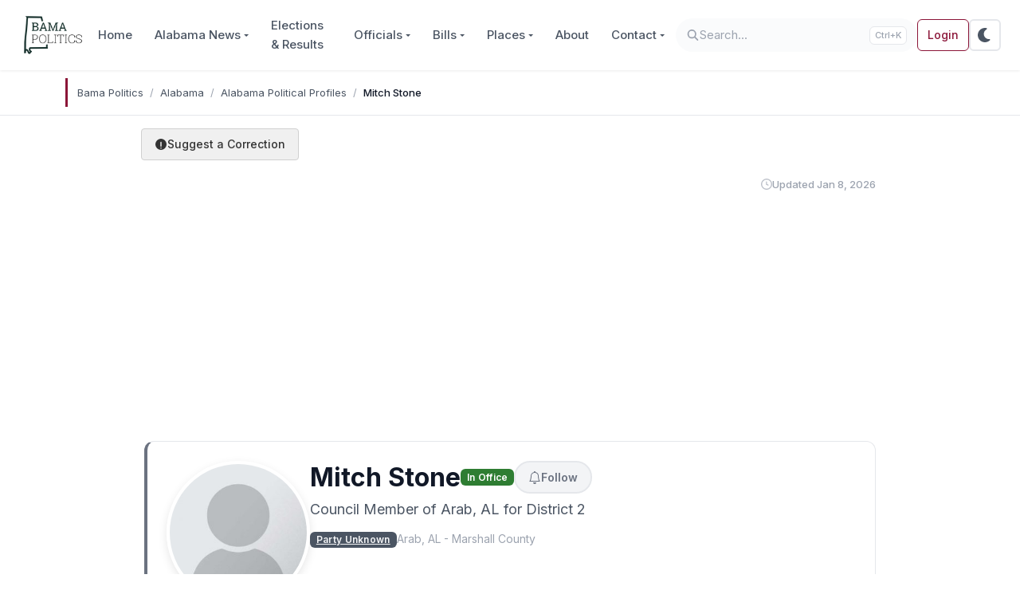

--- FILE ---
content_type: text/html; charset=UTF-8
request_url: https://www.bamapolitics.com/alabama/profiles/mitch-stone/
body_size: 17924
content:

<!DOCTYPE html>

<html class="no-js" lang="en-US">

<head>
	<!-- Color mode detection with localStorage persistence (must run before any content renders) -->
	<script>
	(function(){
		var d=document.documentElement,s=localStorage.getItem('theme'),m=window.matchMedia('(prefers-color-scheme:dark)');
		// Priority: 1) localStorage, 2) system preference
		var t=s||(m.matches?'dark':'light');
		d.setAttribute('data-bs-theme',t);
		// Listen for system changes only if no user preference is saved
		function onChange(e){if(!localStorage.getItem('theme')){d.setAttribute('data-bs-theme',e.matches?'dark':'light')}}
		if(m.addEventListener){m.addEventListener('change',onChange)}
		else if(m.addListener){m.addListener(onChange)}
	})();
	</script>

	
	<meta charset="UTF-8">
	<meta name="viewport" content="width=device-width, initial-scale=1.0">
	<meta name="theme-color" content="#8B1538" media="(prefers-color-scheme: light)">
	<meta name="theme-color" content="#121212" media="(prefers-color-scheme: dark)">

	<link rel="profile" href="https://gmpg.org/xfn/11">

	<!-- Preconnect to essential domains only (fonts + analytics) -->
	<!-- Note: Ad-related domains removed - they load async and don't benefit from preconnect -->
	<link rel="preconnect" href="https://fonts.googleapis.com">
	<link rel="preconnect" href="https://fonts.gstatic.com" crossorigin>
	<link rel="preconnect" href="https://www.googletagmanager.com">

	<link rel="dns-prefetch" href="https://www.googletagmanager.com/" />
<link rel="preconnect" href="https://www.googletagmanager.com/" crossorigin="anonymous" />
<link rel="dns-prefetch" href="https://www.google-analytics.com/" />
<link rel="preconnect" href="https://www.google-analytics.com/" crossorigin="anonymous" />
<title>Mitch Stone, Council Member of Arab, AL for District 2 | Bama Politics</title>
<!-- Google tag (gtag.js) -->
<script async src="https://www.googletagmanager.com/gtag/js?id=G-9KTFKNEVDL"></script>
<script>
window.dataLayer = window.dataLayer || [];
function gtag() { dataLayer.push(arguments); }
gtag('js', new Date());
gtag('config', 'G-9KTFKNEVDL');
</script>
	<style>
	.fa,.fas,.far,.fal,.fad,.fab{display:inline-block;height:1em;width:1em;vertical-align:-.125em}
	.svg-inline--fa{display:inline-block;height:1em;overflow:visible;vertical-align:-.125em}
	</style>
	<meta name="robots" content="max-snippet:-1,max-image-preview:large,max-video-preview:-1" />
<link rel="canonical" href="https://www.bamapolitics.com/alabama/profiles/mitch-stone/" />
<meta name="description" content="Mitch Stone is from Arab, AL and currently serves as a Council Member of Arab, AL for District 2." />
<meta property="og:type" content="website" />
<meta property="og:locale" content="en_US" />
<meta property="og:site_name" content="Bama Politics" />
<meta property="og:title" content="Mitch Stone, Council Member of Arab, AL for District 2" />
<meta property="og:description" content="Mitch Stone is from Arab, AL and currently serves as a Council Member of Arab, AL for District 2." />
<meta property="og:url" content="https://www.bamapolitics.com/alabama/profiles/mitch-stone/" />
<meta property="og:image" content="https://www.bamapolitics.com/wp-content/uploads/2020/08/og-profile-59708.jpg?v=6fa82b02" />
<meta property="og:image:width" content="1200" />
<meta property="og:image:height" content="630" />
<meta name="twitter:card" content="summary_large_image" />
<meta name="twitter:site" content="@bamapoliticscom" />
<meta name="twitter:creator" content="@brentwilson85" />
<meta name="twitter:title" content="Mitch Stone, Council Member of Arab, AL for District 2" />
<meta name="twitter:description" content="Mitch Stone is from Arab, AL and currently serves as a Council Member of Arab, AL for District 2." />
<meta name="twitter:image" content="https://www.bamapolitics.com/wp-content/uploads/2020/08/og-profile-59708.jpg?v=6fa82b02" />
<script type="application/ld+json">{"@context":"https://schema.org","@graph":[{"@type":"WebSite","@id":"https://www.bamapolitics.com/#/schema/WebSite","url":"https://www.bamapolitics.com/","name":"Bama Politics","description":"Alabama Political, Election & Legislative News","inLanguage":"en-US","potentialAction":{"@type":"SearchAction","target":{"@type":"EntryPoint","urlTemplate":"https://www.bamapolitics.com/search/{search_term_string}/"},"query-input":"required name=search_term_string"},"publisher":{"@type":"Organization","@id":"https://www.bamapolitics.com/#/schema/Organization","name":"Bama Politics","url":"https://www.bamapolitics.com/","sameAs":["https://www.facebook.com/bamapolitics/","https://www.twitter.com/bamapoliticscom"],"logo":{"@type":"ImageObject","url":"https://www.bamapolitics.com/wp-content/uploads/2019/01/new-logo-2.png","contentUrl":"https://www.bamapolitics.com/wp-content/uploads/2019/01/new-logo-2.png","width":129,"height":85}}},{"@type":"WebPage","@id":"https://www.bamapolitics.com/alabama/profiles/mitch-stone/","url":"https://www.bamapolitics.com/alabama/profiles/mitch-stone/","name":"Mitch Stone, Council Member of Arab, AL for District 2 | Bama Politics","description":"Mitch Stone is from Arab, AL and currently serves as a Council Member of Arab, AL for District 2.","inLanguage":"en-US","isPartOf":{"@id":"https://www.bamapolitics.com/#/schema/WebSite"},"breadcrumb":{"@type":"BreadcrumbList","@id":"https://www.bamapolitics.com/#/schema/BreadcrumbList","itemListElement":[{"@type":"ListItem","position":1,"item":"https://www.bamapolitics.com/","name":"Bama Politics"},{"@type":"ListItem","position":2,"item":"https://www.bamapolitics.com/alabama/","name":"List of Alabama Elected Officials"},{"@type":"ListItem","position":3,"item":"https://www.bamapolitics.com/alabama/profiles/","name":"List of Alabama Politicians"},{"@type":"ListItem","position":4,"name":"Mitch Stone, Council Member of Arab, AL for District 2"}]},"potentialAction":{"@type":"ReadAction","target":"https://www.bamapolitics.com/alabama/profiles/mitch-stone/"}}]}</script>
<script type="application/ld+json">{"@context":"https://schema.org","@type":"Article","mainEntityOfPage":{"@type":"WebPage","@id":"https://www.bamapolitics.com/alabama/profiles/mitch-stone/"},"headline":"Mitch Stone","image":[{"@type":"ImageObject","url":"https://www.bamapolitics.com/wp-content/uploads/2020/08/og-profile-59708.jpg?v=6fa82b02","width":1200,"height":630},"https://www.bamapolitics.com/wp-content/uploads/2020/01/profile-placeholder.jpg"],"datePublished":"2020-08-19T06:13:09+00:00","dateModified":"2026-01-08T21:18:27+00:00","author":{"@type":"Person","name":"Brent Wilson","url":"https://www.bamapolitics.com/author/brent-wilson/"},"publisher":{"@type":"Organization","name":"Bama Politics","logo":{"@type":"ImageObject","url":"https://www.bamapolitics.com/wp-content/uploads/2020/02/Untitled-600x60.png","width":600,"height":60}},"description":"Mitch Stone is from Arab, AL and currently serves as a Council Member of Arab, AL for District 2."}</script>
<link rel='dns-prefetch' href='//www.bamapolitics.com' />
<link rel='dns-prefetch' href='//pagead2.googlesyndication.com' />
<link rel='dns-prefetch' href='//fonts.googleapis.com' />
<link rel="alternate" type="application/rss+xml" title="Bama Politics &raquo; Feed" href="https://www.bamapolitics.com/feed/" />
<link rel="alternate" type="application/rss+xml" title="Bama Politics &raquo; Comments Feed" href="https://www.bamapolitics.com/comments/feed/" />
<link rel="preload" as="image" href="https://www.bamapolitics.com/wp-content/uploads/2020/01/profile-placeholder-250x250.jpg" fetchpriority="high">
<link rel="alternate" title="oEmbed (JSON)" type="application/json+oembed" href="https://www.bamapolitics.com/wp-json/oembed/1.0/embed?url=https%3A%2F%2Fwww.bamapolitics.com%2Falabama%2Fprofiles%2Fmitch-stone%2F" />
<link rel="alternate" title="oEmbed (XML)" type="text/xml+oembed" href="https://www.bamapolitics.com/wp-json/oembed/1.0/embed?url=https%3A%2F%2Fwww.bamapolitics.com%2Falabama%2Fprofiles%2Fmitch-stone%2F&#038;format=xml" />
<style id='wp-img-auto-sizes-contain-inline-css'>
img:is([sizes=auto i],[sizes^="auto," i]){contain-intrinsic-size:3000px 1500px}
/*# sourceURL=wp-img-auto-sizes-contain-inline-css */
</style>
<link rel='stylesheet' id='bp-essentials-css' href='https://www.bamapolitics.com/wp-content/plugins/bama-politics-essentials/assets/css/front-end.min.css?ver=1769285206' media='all' />
<link rel='stylesheet' id='bp-feedback-form-css' href='https://www.bamapolitics.com/wp-content/plugins/bama-politics-essentials/assets/feedback-form.css?ver=1769285206' media='all' />
<link rel='stylesheet' id='pmpro_frontend_base-css' href='https://www.bamapolitics.com/wp-content/plugins/paid-memberships-pro/css/frontend/base.css?ver=3.6.4' media='all' />
<link rel='stylesheet' id='pmpro_frontend_variation_1-css' href='https://www.bamapolitics.com/wp-content/plugins/paid-memberships-pro/css/frontend/variation_1.css?ver=3.6.4' media='all' />
<link rel='stylesheet' id='ep_general_styles-css' href='https://www.bamapolitics.com/wp-content/plugins/elasticpress/dist/css/general-styles.css?ver=66295efe92a630617c00' media='all' />
<style id="google-fonts-css" media="all">/* cyrillic-ext */
@font-face {
  font-family: 'Inter';
  font-style: normal;
  font-weight: 400;
  font-display: swap;
  src: url(/fonts.gstatic.com/s/inter/v20/UcC73FwrK3iLTeHuS_nVMrMxCp50SjIa2JL7W0Q5n-wU.woff2) format('woff2');
  unicode-range: U+0460-052F, U+1C80-1C8A, U+20B4, U+2DE0-2DFF, U+A640-A69F, U+FE2E-FE2F;
}
/* cyrillic */
@font-face {
  font-family: 'Inter';
  font-style: normal;
  font-weight: 400;
  font-display: swap;
  src: url(/fonts.gstatic.com/s/inter/v20/UcC73FwrK3iLTeHuS_nVMrMxCp50SjIa0ZL7W0Q5n-wU.woff2) format('woff2');
  unicode-range: U+0301, U+0400-045F, U+0490-0491, U+04B0-04B1, U+2116;
}
/* greek-ext */
@font-face {
  font-family: 'Inter';
  font-style: normal;
  font-weight: 400;
  font-display: swap;
  src: url(/fonts.gstatic.com/s/inter/v20/UcC73FwrK3iLTeHuS_nVMrMxCp50SjIa2ZL7W0Q5n-wU.woff2) format('woff2');
  unicode-range: U+1F00-1FFF;
}
/* greek */
@font-face {
  font-family: 'Inter';
  font-style: normal;
  font-weight: 400;
  font-display: swap;
  src: url(/fonts.gstatic.com/s/inter/v20/UcC73FwrK3iLTeHuS_nVMrMxCp50SjIa1pL7W0Q5n-wU.woff2) format('woff2');
  unicode-range: U+0370-0377, U+037A-037F, U+0384-038A, U+038C, U+038E-03A1, U+03A3-03FF;
}
/* vietnamese */
@font-face {
  font-family: 'Inter';
  font-style: normal;
  font-weight: 400;
  font-display: swap;
  src: url(/fonts.gstatic.com/s/inter/v20/UcC73FwrK3iLTeHuS_nVMrMxCp50SjIa2pL7W0Q5n-wU.woff2) format('woff2');
  unicode-range: U+0102-0103, U+0110-0111, U+0128-0129, U+0168-0169, U+01A0-01A1, U+01AF-01B0, U+0300-0301, U+0303-0304, U+0308-0309, U+0323, U+0329, U+1EA0-1EF9, U+20AB;
}
/* latin-ext */
@font-face {
  font-family: 'Inter';
  font-style: normal;
  font-weight: 400;
  font-display: swap;
  src: url(/fonts.gstatic.com/s/inter/v20/UcC73FwrK3iLTeHuS_nVMrMxCp50SjIa25L7W0Q5n-wU.woff2) format('woff2');
  unicode-range: U+0100-02BA, U+02BD-02C5, U+02C7-02CC, U+02CE-02D7, U+02DD-02FF, U+0304, U+0308, U+0329, U+1D00-1DBF, U+1E00-1E9F, U+1EF2-1EFF, U+2020, U+20A0-20AB, U+20AD-20C0, U+2113, U+2C60-2C7F, U+A720-A7FF;
}
/* latin */
@font-face {
  font-family: 'Inter';
  font-style: normal;
  font-weight: 400;
  font-display: swap;
  src: url(/fonts.gstatic.com/s/inter/v20/UcC73FwrK3iLTeHuS_nVMrMxCp50SjIa1ZL7W0Q5nw.woff2) format('woff2');
  unicode-range: U+0000-00FF, U+0131, U+0152-0153, U+02BB-02BC, U+02C6, U+02DA, U+02DC, U+0304, U+0308, U+0329, U+2000-206F, U+20AC, U+2122, U+2191, U+2193, U+2212, U+2215, U+FEFF, U+FFFD;
}
/* cyrillic-ext */
@font-face {
  font-family: 'Inter';
  font-style: normal;
  font-weight: 500;
  font-display: swap;
  src: url(/fonts.gstatic.com/s/inter/v20/UcC73FwrK3iLTeHuS_nVMrMxCp50SjIa2JL7W0Q5n-wU.woff2) format('woff2');
  unicode-range: U+0460-052F, U+1C80-1C8A, U+20B4, U+2DE0-2DFF, U+A640-A69F, U+FE2E-FE2F;
}
/* cyrillic */
@font-face {
  font-family: 'Inter';
  font-style: normal;
  font-weight: 500;
  font-display: swap;
  src: url(/fonts.gstatic.com/s/inter/v20/UcC73FwrK3iLTeHuS_nVMrMxCp50SjIa0ZL7W0Q5n-wU.woff2) format('woff2');
  unicode-range: U+0301, U+0400-045F, U+0490-0491, U+04B0-04B1, U+2116;
}
/* greek-ext */
@font-face {
  font-family: 'Inter';
  font-style: normal;
  font-weight: 500;
  font-display: swap;
  src: url(/fonts.gstatic.com/s/inter/v20/UcC73FwrK3iLTeHuS_nVMrMxCp50SjIa2ZL7W0Q5n-wU.woff2) format('woff2');
  unicode-range: U+1F00-1FFF;
}
/* greek */
@font-face {
  font-family: 'Inter';
  font-style: normal;
  font-weight: 500;
  font-display: swap;
  src: url(/fonts.gstatic.com/s/inter/v20/UcC73FwrK3iLTeHuS_nVMrMxCp50SjIa1pL7W0Q5n-wU.woff2) format('woff2');
  unicode-range: U+0370-0377, U+037A-037F, U+0384-038A, U+038C, U+038E-03A1, U+03A3-03FF;
}
/* vietnamese */
@font-face {
  font-family: 'Inter';
  font-style: normal;
  font-weight: 500;
  font-display: swap;
  src: url(/fonts.gstatic.com/s/inter/v20/UcC73FwrK3iLTeHuS_nVMrMxCp50SjIa2pL7W0Q5n-wU.woff2) format('woff2');
  unicode-range: U+0102-0103, U+0110-0111, U+0128-0129, U+0168-0169, U+01A0-01A1, U+01AF-01B0, U+0300-0301, U+0303-0304, U+0308-0309, U+0323, U+0329, U+1EA0-1EF9, U+20AB;
}
/* latin-ext */
@font-face {
  font-family: 'Inter';
  font-style: normal;
  font-weight: 500;
  font-display: swap;
  src: url(/fonts.gstatic.com/s/inter/v20/UcC73FwrK3iLTeHuS_nVMrMxCp50SjIa25L7W0Q5n-wU.woff2) format('woff2');
  unicode-range: U+0100-02BA, U+02BD-02C5, U+02C7-02CC, U+02CE-02D7, U+02DD-02FF, U+0304, U+0308, U+0329, U+1D00-1DBF, U+1E00-1E9F, U+1EF2-1EFF, U+2020, U+20A0-20AB, U+20AD-20C0, U+2113, U+2C60-2C7F, U+A720-A7FF;
}
/* latin */
@font-face {
  font-family: 'Inter';
  font-style: normal;
  font-weight: 500;
  font-display: swap;
  src: url(/fonts.gstatic.com/s/inter/v20/UcC73FwrK3iLTeHuS_nVMrMxCp50SjIa1ZL7W0Q5nw.woff2) format('woff2');
  unicode-range: U+0000-00FF, U+0131, U+0152-0153, U+02BB-02BC, U+02C6, U+02DA, U+02DC, U+0304, U+0308, U+0329, U+2000-206F, U+20AC, U+2122, U+2191, U+2193, U+2212, U+2215, U+FEFF, U+FFFD;
}
/* cyrillic-ext */
@font-face {
  font-family: 'Inter';
  font-style: normal;
  font-weight: 600;
  font-display: swap;
  src: url(/fonts.gstatic.com/s/inter/v20/UcC73FwrK3iLTeHuS_nVMrMxCp50SjIa2JL7W0Q5n-wU.woff2) format('woff2');
  unicode-range: U+0460-052F, U+1C80-1C8A, U+20B4, U+2DE0-2DFF, U+A640-A69F, U+FE2E-FE2F;
}
/* cyrillic */
@font-face {
  font-family: 'Inter';
  font-style: normal;
  font-weight: 600;
  font-display: swap;
  src: url(/fonts.gstatic.com/s/inter/v20/UcC73FwrK3iLTeHuS_nVMrMxCp50SjIa0ZL7W0Q5n-wU.woff2) format('woff2');
  unicode-range: U+0301, U+0400-045F, U+0490-0491, U+04B0-04B1, U+2116;
}
/* greek-ext */
@font-face {
  font-family: 'Inter';
  font-style: normal;
  font-weight: 600;
  font-display: swap;
  src: url(/fonts.gstatic.com/s/inter/v20/UcC73FwrK3iLTeHuS_nVMrMxCp50SjIa2ZL7W0Q5n-wU.woff2) format('woff2');
  unicode-range: U+1F00-1FFF;
}
/* greek */
@font-face {
  font-family: 'Inter';
  font-style: normal;
  font-weight: 600;
  font-display: swap;
  src: url(/fonts.gstatic.com/s/inter/v20/UcC73FwrK3iLTeHuS_nVMrMxCp50SjIa1pL7W0Q5n-wU.woff2) format('woff2');
  unicode-range: U+0370-0377, U+037A-037F, U+0384-038A, U+038C, U+038E-03A1, U+03A3-03FF;
}
/* vietnamese */
@font-face {
  font-family: 'Inter';
  font-style: normal;
  font-weight: 600;
  font-display: swap;
  src: url(/fonts.gstatic.com/s/inter/v20/UcC73FwrK3iLTeHuS_nVMrMxCp50SjIa2pL7W0Q5n-wU.woff2) format('woff2');
  unicode-range: U+0102-0103, U+0110-0111, U+0128-0129, U+0168-0169, U+01A0-01A1, U+01AF-01B0, U+0300-0301, U+0303-0304, U+0308-0309, U+0323, U+0329, U+1EA0-1EF9, U+20AB;
}
/* latin-ext */
@font-face {
  font-family: 'Inter';
  font-style: normal;
  font-weight: 600;
  font-display: swap;
  src: url(/fonts.gstatic.com/s/inter/v20/UcC73FwrK3iLTeHuS_nVMrMxCp50SjIa25L7W0Q5n-wU.woff2) format('woff2');
  unicode-range: U+0100-02BA, U+02BD-02C5, U+02C7-02CC, U+02CE-02D7, U+02DD-02FF, U+0304, U+0308, U+0329, U+1D00-1DBF, U+1E00-1E9F, U+1EF2-1EFF, U+2020, U+20A0-20AB, U+20AD-20C0, U+2113, U+2C60-2C7F, U+A720-A7FF;
}
/* latin */
@font-face {
  font-family: 'Inter';
  font-style: normal;
  font-weight: 600;
  font-display: swap;
  src: url(/fonts.gstatic.com/s/inter/v20/UcC73FwrK3iLTeHuS_nVMrMxCp50SjIa1ZL7W0Q5nw.woff2) format('woff2');
  unicode-range: U+0000-00FF, U+0131, U+0152-0153, U+02BB-02BC, U+02C6, U+02DA, U+02DC, U+0304, U+0308, U+0329, U+2000-206F, U+20AC, U+2122, U+2191, U+2193, U+2212, U+2215, U+FEFF, U+FFFD;
}
/* cyrillic-ext */
@font-face {
  font-family: 'Inter';
  font-style: normal;
  font-weight: 700;
  font-display: swap;
  src: url(/fonts.gstatic.com/s/inter/v20/UcC73FwrK3iLTeHuS_nVMrMxCp50SjIa2JL7W0Q5n-wU.woff2) format('woff2');
  unicode-range: U+0460-052F, U+1C80-1C8A, U+20B4, U+2DE0-2DFF, U+A640-A69F, U+FE2E-FE2F;
}
/* cyrillic */
@font-face {
  font-family: 'Inter';
  font-style: normal;
  font-weight: 700;
  font-display: swap;
  src: url(/fonts.gstatic.com/s/inter/v20/UcC73FwrK3iLTeHuS_nVMrMxCp50SjIa0ZL7W0Q5n-wU.woff2) format('woff2');
  unicode-range: U+0301, U+0400-045F, U+0490-0491, U+04B0-04B1, U+2116;
}
/* greek-ext */
@font-face {
  font-family: 'Inter';
  font-style: normal;
  font-weight: 700;
  font-display: swap;
  src: url(/fonts.gstatic.com/s/inter/v20/UcC73FwrK3iLTeHuS_nVMrMxCp50SjIa2ZL7W0Q5n-wU.woff2) format('woff2');
  unicode-range: U+1F00-1FFF;
}
/* greek */
@font-face {
  font-family: 'Inter';
  font-style: normal;
  font-weight: 700;
  font-display: swap;
  src: url(/fonts.gstatic.com/s/inter/v20/UcC73FwrK3iLTeHuS_nVMrMxCp50SjIa1pL7W0Q5n-wU.woff2) format('woff2');
  unicode-range: U+0370-0377, U+037A-037F, U+0384-038A, U+038C, U+038E-03A1, U+03A3-03FF;
}
/* vietnamese */
@font-face {
  font-family: 'Inter';
  font-style: normal;
  font-weight: 700;
  font-display: swap;
  src: url(/fonts.gstatic.com/s/inter/v20/UcC73FwrK3iLTeHuS_nVMrMxCp50SjIa2pL7W0Q5n-wU.woff2) format('woff2');
  unicode-range: U+0102-0103, U+0110-0111, U+0128-0129, U+0168-0169, U+01A0-01A1, U+01AF-01B0, U+0300-0301, U+0303-0304, U+0308-0309, U+0323, U+0329, U+1EA0-1EF9, U+20AB;
}
/* latin-ext */
@font-face {
  font-family: 'Inter';
  font-style: normal;
  font-weight: 700;
  font-display: swap;
  src: url(/fonts.gstatic.com/s/inter/v20/UcC73FwrK3iLTeHuS_nVMrMxCp50SjIa25L7W0Q5n-wU.woff2) format('woff2');
  unicode-range: U+0100-02BA, U+02BD-02C5, U+02C7-02CC, U+02CE-02D7, U+02DD-02FF, U+0304, U+0308, U+0329, U+1D00-1DBF, U+1E00-1E9F, U+1EF2-1EFF, U+2020, U+20A0-20AB, U+20AD-20C0, U+2113, U+2C60-2C7F, U+A720-A7FF;
}
/* latin */
@font-face {
  font-family: 'Inter';
  font-style: normal;
  font-weight: 700;
  font-display: swap;
  src: url(/fonts.gstatic.com/s/inter/v20/UcC73FwrK3iLTeHuS_nVMrMxCp50SjIa1ZL7W0Q5nw.woff2) format('woff2');
  unicode-range: U+0000-00FF, U+0131, U+0152-0153, U+02BB-02BC, U+02C6, U+02DA, U+02DC, U+0304, U+0308, U+0329, U+2000-206F, U+20AC, U+2122, U+2191, U+2193, U+2212, U+2215, U+FEFF, U+FFFD;
}
/* cyrillic-ext */
@font-face {
  font-family: 'JetBrains Mono';
  font-style: normal;
  font-weight: 400;
  font-display: swap;
  src: url(/fonts.gstatic.com/s/jetbrainsmono/v24/tDbY2o-flEEny0FZhsfKu5WU4zr3E_BX0PnT8RD8yKxTN1OVk6OThhvAWV8.woff2) format('woff2');
  unicode-range: U+0460-052F, U+1C80-1C8A, U+20B4, U+2DE0-2DFF, U+A640-A69F, U+FE2E-FE2F;
}
/* cyrillic */
@font-face {
  font-family: 'JetBrains Mono';
  font-style: normal;
  font-weight: 400;
  font-display: swap;
  src: url(/fonts.gstatic.com/s/jetbrainsmono/v24/tDbY2o-flEEny0FZhsfKu5WU4zr3E_BX0PnT8RD8yKxTPlOVk6OThhvAWV8.woff2) format('woff2');
  unicode-range: U+0301, U+0400-045F, U+0490-0491, U+04B0-04B1, U+2116;
}
/* greek */
@font-face {
  font-family: 'JetBrains Mono';
  font-style: normal;
  font-weight: 400;
  font-display: swap;
  src: url(/fonts.gstatic.com/s/jetbrainsmono/v24/tDbY2o-flEEny0FZhsfKu5WU4zr3E_BX0PnT8RD8yKxTOVOVk6OThhvAWV8.woff2) format('woff2');
  unicode-range: U+0370-0377, U+037A-037F, U+0384-038A, U+038C, U+038E-03A1, U+03A3-03FF;
}
/* vietnamese */
@font-face {
  font-family: 'JetBrains Mono';
  font-style: normal;
  font-weight: 400;
  font-display: swap;
  src: url(/fonts.gstatic.com/s/jetbrainsmono/v24/tDbY2o-flEEny0FZhsfKu5WU4zr3E_BX0PnT8RD8yKxTNVOVk6OThhvAWV8.woff2) format('woff2');
  unicode-range: U+0102-0103, U+0110-0111, U+0128-0129, U+0168-0169, U+01A0-01A1, U+01AF-01B0, U+0300-0301, U+0303-0304, U+0308-0309, U+0323, U+0329, U+1EA0-1EF9, U+20AB;
}
/* latin-ext */
@font-face {
  font-family: 'JetBrains Mono';
  font-style: normal;
  font-weight: 400;
  font-display: swap;
  src: url(/fonts.gstatic.com/s/jetbrainsmono/v24/tDbY2o-flEEny0FZhsfKu5WU4zr3E_BX0PnT8RD8yKxTNFOVk6OThhvAWV8.woff2) format('woff2');
  unicode-range: U+0100-02BA, U+02BD-02C5, U+02C7-02CC, U+02CE-02D7, U+02DD-02FF, U+0304, U+0308, U+0329, U+1D00-1DBF, U+1E00-1E9F, U+1EF2-1EFF, U+2020, U+20A0-20AB, U+20AD-20C0, U+2113, U+2C60-2C7F, U+A720-A7FF;
}
/* latin */
@font-face {
  font-family: 'JetBrains Mono';
  font-style: normal;
  font-weight: 400;
  font-display: swap;
  src: url(/fonts.gstatic.com/s/jetbrainsmono/v24/tDbY2o-flEEny0FZhsfKu5WU4zr3E_BX0PnT8RD8yKxTOlOVk6OThhvA.woff2) format('woff2');
  unicode-range: U+0000-00FF, U+0131, U+0152-0153, U+02BB-02BC, U+02C6, U+02DA, U+02DC, U+0304, U+0308, U+0329, U+2000-206F, U+20AC, U+2122, U+2191, U+2193, U+2212, U+2215, U+FEFF, U+FFFD;
}
</style>
<link rel='stylesheet' id='bootstrap-css' href='https://www.bamapolitics.com/wp-content/themes/wordpress-bootstrap-5/assets/css/style.purged.min.css?ver=1769291033' media='all' />
<style id="sab-font-css" media="all">/* cyrillic-ext */
@font-face {
  font-family: 'Alegreya';
  font-style: italic;
  font-weight: 400;
  font-display: swap;
  src: url(/fonts.gstatic.com/s/alegreya/v39/4UaHrEBBsBhlBjvfkSLk96fp57F2IwN-Pw.woff2) format('woff2');
  unicode-range: U+0460-052F, U+1C80-1C8A, U+20B4, U+2DE0-2DFF, U+A640-A69F, U+FE2E-FE2F;
}
/* cyrillic */
@font-face {
  font-family: 'Alegreya';
  font-style: italic;
  font-weight: 400;
  font-display: swap;
  src: url(/fonts.gstatic.com/s/alegreya/v39/4UaHrEBBsBhlBjvfkSLk967p57F2IwN-Pw.woff2) format('woff2');
  unicode-range: U+0301, U+0400-045F, U+0490-0491, U+04B0-04B1, U+2116;
}
/* greek-ext */
@font-face {
  font-family: 'Alegreya';
  font-style: italic;
  font-weight: 400;
  font-display: swap;
  src: url(/fonts.gstatic.com/s/alegreya/v39/4UaHrEBBsBhlBjvfkSLk96bp57F2IwN-Pw.woff2) format('woff2');
  unicode-range: U+1F00-1FFF;
}
/* greek */
@font-face {
  font-family: 'Alegreya';
  font-style: italic;
  font-weight: 400;
  font-display: swap;
  src: url(/fonts.gstatic.com/s/alegreya/v39/4UaHrEBBsBhlBjvfkSLk96np57F2IwN-Pw.woff2) format('woff2');
  unicode-range: U+0370-0377, U+037A-037F, U+0384-038A, U+038C, U+038E-03A1, U+03A3-03FF;
}
/* vietnamese */
@font-face {
  font-family: 'Alegreya';
  font-style: italic;
  font-weight: 400;
  font-display: swap;
  src: url(/fonts.gstatic.com/s/alegreya/v39/4UaHrEBBsBhlBjvfkSLk96Xp57F2IwN-Pw.woff2) format('woff2');
  unicode-range: U+0102-0103, U+0110-0111, U+0128-0129, U+0168-0169, U+01A0-01A1, U+01AF-01B0, U+0300-0301, U+0303-0304, U+0308-0309, U+0323, U+0329, U+1EA0-1EF9, U+20AB;
}
/* latin-ext */
@font-face {
  font-family: 'Alegreya';
  font-style: italic;
  font-weight: 400;
  font-display: swap;
  src: url(/fonts.gstatic.com/s/alegreya/v39/4UaHrEBBsBhlBjvfkSLk96Tp57F2IwN-Pw.woff2) format('woff2');
  unicode-range: U+0100-02BA, U+02BD-02C5, U+02C7-02CC, U+02CE-02D7, U+02DD-02FF, U+0304, U+0308, U+0329, U+1D00-1DBF, U+1E00-1E9F, U+1EF2-1EFF, U+2020, U+20A0-20AB, U+20AD-20C0, U+2113, U+2C60-2C7F, U+A720-A7FF;
}
/* latin */
@font-face {
  font-family: 'Alegreya';
  font-style: italic;
  font-weight: 400;
  font-display: swap;
  src: url(/fonts.gstatic.com/s/alegreya/v39/4UaHrEBBsBhlBjvfkSLk96rp57F2IwM.woff2) format('woff2');
  unicode-range: U+0000-00FF, U+0131, U+0152-0153, U+02BB-02BC, U+02C6, U+02DA, U+02DC, U+0304, U+0308, U+0329, U+2000-206F, U+20AC, U+2122, U+2191, U+2193, U+2212, U+2215, U+FEFF, U+FFFD;
}
/* cyrillic-ext */
@font-face {
  font-family: 'Alegreya';
  font-style: italic;
  font-weight: 700;
  font-display: swap;
  src: url(/fonts.gstatic.com/s/alegreya/v39/4UaHrEBBsBhlBjvfkSLk96fp57F2IwN-Pw.woff2) format('woff2');
  unicode-range: U+0460-052F, U+1C80-1C8A, U+20B4, U+2DE0-2DFF, U+A640-A69F, U+FE2E-FE2F;
}
/* cyrillic */
@font-face {
  font-family: 'Alegreya';
  font-style: italic;
  font-weight: 700;
  font-display: swap;
  src: url(/fonts.gstatic.com/s/alegreya/v39/4UaHrEBBsBhlBjvfkSLk967p57F2IwN-Pw.woff2) format('woff2');
  unicode-range: U+0301, U+0400-045F, U+0490-0491, U+04B0-04B1, U+2116;
}
/* greek-ext */
@font-face {
  font-family: 'Alegreya';
  font-style: italic;
  font-weight: 700;
  font-display: swap;
  src: url(/fonts.gstatic.com/s/alegreya/v39/4UaHrEBBsBhlBjvfkSLk96bp57F2IwN-Pw.woff2) format('woff2');
  unicode-range: U+1F00-1FFF;
}
/* greek */
@font-face {
  font-family: 'Alegreya';
  font-style: italic;
  font-weight: 700;
  font-display: swap;
  src: url(/fonts.gstatic.com/s/alegreya/v39/4UaHrEBBsBhlBjvfkSLk96np57F2IwN-Pw.woff2) format('woff2');
  unicode-range: U+0370-0377, U+037A-037F, U+0384-038A, U+038C, U+038E-03A1, U+03A3-03FF;
}
/* vietnamese */
@font-face {
  font-family: 'Alegreya';
  font-style: italic;
  font-weight: 700;
  font-display: swap;
  src: url(/fonts.gstatic.com/s/alegreya/v39/4UaHrEBBsBhlBjvfkSLk96Xp57F2IwN-Pw.woff2) format('woff2');
  unicode-range: U+0102-0103, U+0110-0111, U+0128-0129, U+0168-0169, U+01A0-01A1, U+01AF-01B0, U+0300-0301, U+0303-0304, U+0308-0309, U+0323, U+0329, U+1EA0-1EF9, U+20AB;
}
/* latin-ext */
@font-face {
  font-family: 'Alegreya';
  font-style: italic;
  font-weight: 700;
  font-display: swap;
  src: url(/fonts.gstatic.com/s/alegreya/v39/4UaHrEBBsBhlBjvfkSLk96Tp57F2IwN-Pw.woff2) format('woff2');
  unicode-range: U+0100-02BA, U+02BD-02C5, U+02C7-02CC, U+02CE-02D7, U+02DD-02FF, U+0304, U+0308, U+0329, U+1D00-1DBF, U+1E00-1E9F, U+1EF2-1EFF, U+2020, U+20A0-20AB, U+20AD-20C0, U+2113, U+2C60-2C7F, U+A720-A7FF;
}
/* latin */
@font-face {
  font-family: 'Alegreya';
  font-style: italic;
  font-weight: 700;
  font-display: swap;
  src: url(/fonts.gstatic.com/s/alegreya/v39/4UaHrEBBsBhlBjvfkSLk96rp57F2IwM.woff2) format('woff2');
  unicode-range: U+0000-00FF, U+0131, U+0152-0153, U+02BB-02BC, U+02C6, U+02DA, U+02DC, U+0304, U+0308, U+0329, U+2000-206F, U+20AC, U+2122, U+2191, U+2193, U+2212, U+2215, U+FEFF, U+FFFD;
}
/* cyrillic-ext */
@font-face {
  font-family: 'Alegreya';
  font-style: normal;
  font-weight: 400;
  font-display: swap;
  src: url(/fonts.gstatic.com/s/alegreya/v39/4UaBrEBBsBhlBjvfkSLsx6jj4JN0EwI.woff2) format('woff2');
  unicode-range: U+0460-052F, U+1C80-1C8A, U+20B4, U+2DE0-2DFF, U+A640-A69F, U+FE2E-FE2F;
}
/* cyrillic */
@font-face {
  font-family: 'Alegreya';
  font-style: normal;
  font-weight: 400;
  font-display: swap;
  src: url(/fonts.gstatic.com/s/alegreya/v39/4UaBrEBBsBhlBjvfkSLlx6jj4JN0EwI.woff2) format('woff2');
  unicode-range: U+0301, U+0400-045F, U+0490-0491, U+04B0-04B1, U+2116;
}
/* greek-ext */
@font-face {
  font-family: 'Alegreya';
  font-style: normal;
  font-weight: 400;
  font-display: swap;
  src: url(/fonts.gstatic.com/s/alegreya/v39/4UaBrEBBsBhlBjvfkSLtx6jj4JN0EwI.woff2) format('woff2');
  unicode-range: U+1F00-1FFF;
}
/* greek */
@font-face {
  font-family: 'Alegreya';
  font-style: normal;
  font-weight: 400;
  font-display: swap;
  src: url(/fonts.gstatic.com/s/alegreya/v39/4UaBrEBBsBhlBjvfkSLix6jj4JN0EwI.woff2) format('woff2');
  unicode-range: U+0370-0377, U+037A-037F, U+0384-038A, U+038C, U+038E-03A1, U+03A3-03FF;
}
/* vietnamese */
@font-face {
  font-family: 'Alegreya';
  font-style: normal;
  font-weight: 400;
  font-display: swap;
  src: url(/fonts.gstatic.com/s/alegreya/v39/4UaBrEBBsBhlBjvfkSLux6jj4JN0EwI.woff2) format('woff2');
  unicode-range: U+0102-0103, U+0110-0111, U+0128-0129, U+0168-0169, U+01A0-01A1, U+01AF-01B0, U+0300-0301, U+0303-0304, U+0308-0309, U+0323, U+0329, U+1EA0-1EF9, U+20AB;
}
/* latin-ext */
@font-face {
  font-family: 'Alegreya';
  font-style: normal;
  font-weight: 400;
  font-display: swap;
  src: url(/fonts.gstatic.com/s/alegreya/v39/4UaBrEBBsBhlBjvfkSLvx6jj4JN0EwI.woff2) format('woff2');
  unicode-range: U+0100-02BA, U+02BD-02C5, U+02C7-02CC, U+02CE-02D7, U+02DD-02FF, U+0304, U+0308, U+0329, U+1D00-1DBF, U+1E00-1E9F, U+1EF2-1EFF, U+2020, U+20A0-20AB, U+20AD-20C0, U+2113, U+2C60-2C7F, U+A720-A7FF;
}
/* latin */
@font-face {
  font-family: 'Alegreya';
  font-style: normal;
  font-weight: 400;
  font-display: swap;
  src: url(/fonts.gstatic.com/s/alegreya/v39/4UaBrEBBsBhlBjvfkSLhx6jj4JN0.woff2) format('woff2');
  unicode-range: U+0000-00FF, U+0131, U+0152-0153, U+02BB-02BC, U+02C6, U+02DA, U+02DC, U+0304, U+0308, U+0329, U+2000-206F, U+20AC, U+2122, U+2191, U+2193, U+2212, U+2215, U+FEFF, U+FFFD;
}
/* cyrillic-ext */
@font-face {
  font-family: 'Alegreya';
  font-style: normal;
  font-weight: 700;
  font-display: swap;
  src: url(/fonts.gstatic.com/s/alegreya/v39/4UaBrEBBsBhlBjvfkSLsx6jj4JN0EwI.woff2) format('woff2');
  unicode-range: U+0460-052F, U+1C80-1C8A, U+20B4, U+2DE0-2DFF, U+A640-A69F, U+FE2E-FE2F;
}
/* cyrillic */
@font-face {
  font-family: 'Alegreya';
  font-style: normal;
  font-weight: 700;
  font-display: swap;
  src: url(/fonts.gstatic.com/s/alegreya/v39/4UaBrEBBsBhlBjvfkSLlx6jj4JN0EwI.woff2) format('woff2');
  unicode-range: U+0301, U+0400-045F, U+0490-0491, U+04B0-04B1, U+2116;
}
/* greek-ext */
@font-face {
  font-family: 'Alegreya';
  font-style: normal;
  font-weight: 700;
  font-display: swap;
  src: url(/fonts.gstatic.com/s/alegreya/v39/4UaBrEBBsBhlBjvfkSLtx6jj4JN0EwI.woff2) format('woff2');
  unicode-range: U+1F00-1FFF;
}
/* greek */
@font-face {
  font-family: 'Alegreya';
  font-style: normal;
  font-weight: 700;
  font-display: swap;
  src: url(/fonts.gstatic.com/s/alegreya/v39/4UaBrEBBsBhlBjvfkSLix6jj4JN0EwI.woff2) format('woff2');
  unicode-range: U+0370-0377, U+037A-037F, U+0384-038A, U+038C, U+038E-03A1, U+03A3-03FF;
}
/* vietnamese */
@font-face {
  font-family: 'Alegreya';
  font-style: normal;
  font-weight: 700;
  font-display: swap;
  src: url(/fonts.gstatic.com/s/alegreya/v39/4UaBrEBBsBhlBjvfkSLux6jj4JN0EwI.woff2) format('woff2');
  unicode-range: U+0102-0103, U+0110-0111, U+0128-0129, U+0168-0169, U+01A0-01A1, U+01AF-01B0, U+0300-0301, U+0303-0304, U+0308-0309, U+0323, U+0329, U+1EA0-1EF9, U+20AB;
}
/* latin-ext */
@font-face {
  font-family: 'Alegreya';
  font-style: normal;
  font-weight: 700;
  font-display: swap;
  src: url(/fonts.gstatic.com/s/alegreya/v39/4UaBrEBBsBhlBjvfkSLvx6jj4JN0EwI.woff2) format('woff2');
  unicode-range: U+0100-02BA, U+02BD-02C5, U+02C7-02CC, U+02CE-02D7, U+02DD-02FF, U+0304, U+0308, U+0329, U+1D00-1DBF, U+1E00-1E9F, U+1EF2-1EFF, U+2020, U+20A0-20AB, U+20AD-20C0, U+2113, U+2C60-2C7F, U+A720-A7FF;
}
/* latin */
@font-face {
  font-family: 'Alegreya';
  font-style: normal;
  font-weight: 700;
  font-display: swap;
  src: url(/fonts.gstatic.com/s/alegreya/v39/4UaBrEBBsBhlBjvfkSLhx6jj4JN0.woff2) format('woff2');
  unicode-range: U+0000-00FF, U+0131, U+0152-0153, U+02BB-02BC, U+02C6, U+02DA, U+02DC, U+0304, U+0308, U+0329, U+2000-206F, U+20AC, U+2122, U+2191, U+2193, U+2212, U+2215, U+FEFF, U+FFFD;
}
/* cyrillic-ext */
@font-face {
  font-family: 'Alegreya SC';
  font-style: italic;
  font-weight: 400;
  font-display: swap;
  src: url(/fonts.gstatic.com/s/alegreyasc/v26/taiMGmRtCJ62-O0HhNEa-Z6q6Z8RbYW8HGq6Hg.woff2) format('woff2');
  unicode-range: U+0460-052F, U+1C80-1C8A, U+20B4, U+2DE0-2DFF, U+A640-A69F, U+FE2E-FE2F;
}
/* cyrillic */
@font-face {
  font-family: 'Alegreya SC';
  font-style: italic;
  font-weight: 400;
  font-display: swap;
  src: url(/fonts.gstatic.com/s/alegreyasc/v26/taiMGmRtCJ62-O0HhNEa-Z6q6ZYRbYW8HGq6Hg.woff2) format('woff2');
  unicode-range: U+0301, U+0400-045F, U+0490-0491, U+04B0-04B1, U+2116;
}
/* greek-ext */
@font-face {
  font-family: 'Alegreya SC';
  font-style: italic;
  font-weight: 400;
  font-display: swap;
  src: url(/fonts.gstatic.com/s/alegreyasc/v26/taiMGmRtCJ62-O0HhNEa-Z6q6Z4RbYW8HGq6Hg.woff2) format('woff2');
  unicode-range: U+1F00-1FFF;
}
/* greek */
@font-face {
  font-family: 'Alegreya SC';
  font-style: italic;
  font-weight: 400;
  font-display: swap;
  src: url(/fonts.gstatic.com/s/alegreyasc/v26/taiMGmRtCJ62-O0HhNEa-Z6q6ZERbYW8HGq6Hg.woff2) format('woff2');
  unicode-range: U+0370-0377, U+037A-037F, U+0384-038A, U+038C, U+038E-03A1, U+03A3-03FF;
}
/* vietnamese */
@font-face {
  font-family: 'Alegreya SC';
  font-style: italic;
  font-weight: 400;
  font-display: swap;
  src: url(/fonts.gstatic.com/s/alegreyasc/v26/taiMGmRtCJ62-O0HhNEa-Z6q6Z0RbYW8HGq6Hg.woff2) format('woff2');
  unicode-range: U+0102-0103, U+0110-0111, U+0128-0129, U+0168-0169, U+01A0-01A1, U+01AF-01B0, U+0300-0301, U+0303-0304, U+0308-0309, U+0323, U+0329, U+1EA0-1EF9, U+20AB;
}
/* latin-ext */
@font-face {
  font-family: 'Alegreya SC';
  font-style: italic;
  font-weight: 400;
  font-display: swap;
  src: url(/fonts.gstatic.com/s/alegreyasc/v26/taiMGmRtCJ62-O0HhNEa-Z6q6ZwRbYW8HGq6Hg.woff2) format('woff2');
  unicode-range: U+0100-02BA, U+02BD-02C5, U+02C7-02CC, U+02CE-02D7, U+02DD-02FF, U+0304, U+0308, U+0329, U+1D00-1DBF, U+1E00-1E9F, U+1EF2-1EFF, U+2020, U+20A0-20AB, U+20AD-20C0, U+2113, U+2C60-2C7F, U+A720-A7FF;
}
/* latin */
@font-face {
  font-family: 'Alegreya SC';
  font-style: italic;
  font-weight: 400;
  font-display: swap;
  src: url(/fonts.gstatic.com/s/alegreyasc/v26/taiMGmRtCJ62-O0HhNEa-Z6q6ZIRbYW8HGo.woff2) format('woff2');
  unicode-range: U+0000-00FF, U+0131, U+0152-0153, U+02BB-02BC, U+02C6, U+02DA, U+02DC, U+0304, U+0308, U+0329, U+2000-206F, U+20AC, U+2122, U+2191, U+2193, U+2212, U+2215, U+FEFF, U+FFFD;
}
/* cyrillic-ext */
@font-face {
  font-family: 'Alegreya SC';
  font-style: italic;
  font-weight: 700;
  font-display: swap;
  src: url(/fonts.gstatic.com/s/alegreyasc/v26/taiRGmRtCJ62-O0HhNEa-Z6q4Sk0eKWeEUCAFz91Cg.woff2) format('woff2');
  unicode-range: U+0460-052F, U+1C80-1C8A, U+20B4, U+2DE0-2DFF, U+A640-A69F, U+FE2E-FE2F;
}
/* cyrillic */
@font-face {
  font-family: 'Alegreya SC';
  font-style: italic;
  font-weight: 700;
  font-display: swap;
  src: url(/fonts.gstatic.com/s/alegreyasc/v26/taiRGmRtCJ62-O0HhNEa-Z6q4Sk0eKyeEUCAFz91Cg.woff2) format('woff2');
  unicode-range: U+0301, U+0400-045F, U+0490-0491, U+04B0-04B1, U+2116;
}
/* greek-ext */
@font-face {
  font-family: 'Alegreya SC';
  font-style: italic;
  font-weight: 700;
  font-display: swap;
  src: url(/fonts.gstatic.com/s/alegreyasc/v26/taiRGmRtCJ62-O0HhNEa-Z6q4Sk0eKSeEUCAFz91Cg.woff2) format('woff2');
  unicode-range: U+1F00-1FFF;
}
/* greek */
@font-face {
  font-family: 'Alegreya SC';
  font-style: italic;
  font-weight: 700;
  font-display: swap;
  src: url(/fonts.gstatic.com/s/alegreyasc/v26/taiRGmRtCJ62-O0HhNEa-Z6q4Sk0eKueEUCAFz91Cg.woff2) format('woff2');
  unicode-range: U+0370-0377, U+037A-037F, U+0384-038A, U+038C, U+038E-03A1, U+03A3-03FF;
}
/* vietnamese */
@font-face {
  font-family: 'Alegreya SC';
  font-style: italic;
  font-weight: 700;
  font-display: swap;
  src: url(/fonts.gstatic.com/s/alegreyasc/v26/taiRGmRtCJ62-O0HhNEa-Z6q4Sk0eKeeEUCAFz91Cg.woff2) format('woff2');
  unicode-range: U+0102-0103, U+0110-0111, U+0128-0129, U+0168-0169, U+01A0-01A1, U+01AF-01B0, U+0300-0301, U+0303-0304, U+0308-0309, U+0323, U+0329, U+1EA0-1EF9, U+20AB;
}
/* latin-ext */
@font-face {
  font-family: 'Alegreya SC';
  font-style: italic;
  font-weight: 700;
  font-display: swap;
  src: url(/fonts.gstatic.com/s/alegreyasc/v26/taiRGmRtCJ62-O0HhNEa-Z6q4Sk0eKaeEUCAFz91Cg.woff2) format('woff2');
  unicode-range: U+0100-02BA, U+02BD-02C5, U+02C7-02CC, U+02CE-02D7, U+02DD-02FF, U+0304, U+0308, U+0329, U+1D00-1DBF, U+1E00-1E9F, U+1EF2-1EFF, U+2020, U+20A0-20AB, U+20AD-20C0, U+2113, U+2C60-2C7F, U+A720-A7FF;
}
/* latin */
@font-face {
  font-family: 'Alegreya SC';
  font-style: italic;
  font-weight: 700;
  font-display: swap;
  src: url(/fonts.gstatic.com/s/alegreyasc/v26/taiRGmRtCJ62-O0HhNEa-Z6q4Sk0eKieEUCAFz8.woff2) format('woff2');
  unicode-range: U+0000-00FF, U+0131, U+0152-0153, U+02BB-02BC, U+02C6, U+02DA, U+02DC, U+0304, U+0308, U+0329, U+2000-206F, U+20AC, U+2122, U+2191, U+2193, U+2212, U+2215, U+FEFF, U+FFFD;
}
/* cyrillic-ext */
@font-face {
  font-family: 'Alegreya SC';
  font-style: normal;
  font-weight: 400;
  font-display: swap;
  src: url(/fonts.gstatic.com/s/alegreyasc/v26/taiOGmRtCJ62-O0HhNEa-Z6i2ZAbaqe-LGs.woff2) format('woff2');
  unicode-range: U+0460-052F, U+1C80-1C8A, U+20B4, U+2DE0-2DFF, U+A640-A69F, U+FE2E-FE2F;
}
/* cyrillic */
@font-face {
  font-family: 'Alegreya SC';
  font-style: normal;
  font-weight: 400;
  font-display: swap;
  src: url(/fonts.gstatic.com/s/alegreyasc/v26/taiOGmRtCJ62-O0HhNEa-Z6r2ZAbaqe-LGs.woff2) format('woff2');
  unicode-range: U+0301, U+0400-045F, U+0490-0491, U+04B0-04B1, U+2116;
}
/* greek-ext */
@font-face {
  font-family: 'Alegreya SC';
  font-style: normal;
  font-weight: 400;
  font-display: swap;
  src: url(/fonts.gstatic.com/s/alegreyasc/v26/taiOGmRtCJ62-O0HhNEa-Z6j2ZAbaqe-LGs.woff2) format('woff2');
  unicode-range: U+1F00-1FFF;
}
/* greek */
@font-face {
  font-family: 'Alegreya SC';
  font-style: normal;
  font-weight: 400;
  font-display: swap;
  src: url(/fonts.gstatic.com/s/alegreyasc/v26/taiOGmRtCJ62-O0HhNEa-Z6s2ZAbaqe-LGs.woff2) format('woff2');
  unicode-range: U+0370-0377, U+037A-037F, U+0384-038A, U+038C, U+038E-03A1, U+03A3-03FF;
}
/* vietnamese */
@font-face {
  font-family: 'Alegreya SC';
  font-style: normal;
  font-weight: 400;
  font-display: swap;
  src: url(/fonts.gstatic.com/s/alegreyasc/v26/taiOGmRtCJ62-O0HhNEa-Z6g2ZAbaqe-LGs.woff2) format('woff2');
  unicode-range: U+0102-0103, U+0110-0111, U+0128-0129, U+0168-0169, U+01A0-01A1, U+01AF-01B0, U+0300-0301, U+0303-0304, U+0308-0309, U+0323, U+0329, U+1EA0-1EF9, U+20AB;
}
/* latin-ext */
@font-face {
  font-family: 'Alegreya SC';
  font-style: normal;
  font-weight: 400;
  font-display: swap;
  src: url(/fonts.gstatic.com/s/alegreyasc/v26/taiOGmRtCJ62-O0HhNEa-Z6h2ZAbaqe-LGs.woff2) format('woff2');
  unicode-range: U+0100-02BA, U+02BD-02C5, U+02C7-02CC, U+02CE-02D7, U+02DD-02FF, U+0304, U+0308, U+0329, U+1D00-1DBF, U+1E00-1E9F, U+1EF2-1EFF, U+2020, U+20A0-20AB, U+20AD-20C0, U+2113, U+2C60-2C7F, U+A720-A7FF;
}
/* latin */
@font-face {
  font-family: 'Alegreya SC';
  font-style: normal;
  font-weight: 400;
  font-display: swap;
  src: url(/fonts.gstatic.com/s/alegreyasc/v26/taiOGmRtCJ62-O0HhNEa-Z6v2ZAbaqe-.woff2) format('woff2');
  unicode-range: U+0000-00FF, U+0131, U+0152-0153, U+02BB-02BC, U+02C6, U+02DA, U+02DC, U+0304, U+0308, U+0329, U+2000-206F, U+20AC, U+2122, U+2191, U+2193, U+2212, U+2215, U+FEFF, U+FFFD;
}
/* cyrillic-ext */
@font-face {
  font-family: 'Alegreya SC';
  font-style: normal;
  font-weight: 700;
  font-display: swap;
  src: url(/fonts.gstatic.com/s/alegreyasc/v26/taiTGmRtCJ62-O0HhNEa-ZYU_IU7SKqUFmKCJz4.woff2) format('woff2');
  unicode-range: U+0460-052F, U+1C80-1C8A, U+20B4, U+2DE0-2DFF, U+A640-A69F, U+FE2E-FE2F;
}
/* cyrillic */
@font-face {
  font-family: 'Alegreya SC';
  font-style: normal;
  font-weight: 700;
  font-display: swap;
  src: url(/fonts.gstatic.com/s/alegreyasc/v26/taiTGmRtCJ62-O0HhNEa-ZYU_IUySKqUFmKCJz4.woff2) format('woff2');
  unicode-range: U+0301, U+0400-045F, U+0490-0491, U+04B0-04B1, U+2116;
}
/* greek-ext */
@font-face {
  font-family: 'Alegreya SC';
  font-style: normal;
  font-weight: 700;
  font-display: swap;
  src: url(/fonts.gstatic.com/s/alegreyasc/v26/taiTGmRtCJ62-O0HhNEa-ZYU_IU6SKqUFmKCJz4.woff2) format('woff2');
  unicode-range: U+1F00-1FFF;
}
/* greek */
@font-face {
  font-family: 'Alegreya SC';
  font-style: normal;
  font-weight: 700;
  font-display: swap;
  src: url(/fonts.gstatic.com/s/alegreyasc/v26/taiTGmRtCJ62-O0HhNEa-ZYU_IU1SKqUFmKCJz4.woff2) format('woff2');
  unicode-range: U+0370-0377, U+037A-037F, U+0384-038A, U+038C, U+038E-03A1, U+03A3-03FF;
}
/* vietnamese */
@font-face {
  font-family: 'Alegreya SC';
  font-style: normal;
  font-weight: 700;
  font-display: swap;
  src: url(/fonts.gstatic.com/s/alegreyasc/v26/taiTGmRtCJ62-O0HhNEa-ZYU_IU5SKqUFmKCJz4.woff2) format('woff2');
  unicode-range: U+0102-0103, U+0110-0111, U+0128-0129, U+0168-0169, U+01A0-01A1, U+01AF-01B0, U+0300-0301, U+0303-0304, U+0308-0309, U+0323, U+0329, U+1EA0-1EF9, U+20AB;
}
/* latin-ext */
@font-face {
  font-family: 'Alegreya SC';
  font-style: normal;
  font-weight: 700;
  font-display: swap;
  src: url(/fonts.gstatic.com/s/alegreyasc/v26/taiTGmRtCJ62-O0HhNEa-ZYU_IU4SKqUFmKCJz4.woff2) format('woff2');
  unicode-range: U+0100-02BA, U+02BD-02C5, U+02C7-02CC, U+02CE-02D7, U+02DD-02FF, U+0304, U+0308, U+0329, U+1D00-1DBF, U+1E00-1E9F, U+1EF2-1EFF, U+2020, U+20A0-20AB, U+20AD-20C0, U+2113, U+2C60-2C7F, U+A720-A7FF;
}
/* latin */
@font-face {
  font-family: 'Alegreya SC';
  font-style: normal;
  font-weight: 700;
  font-display: swap;
  src: url(/fonts.gstatic.com/s/alegreyasc/v26/taiTGmRtCJ62-O0HhNEa-ZYU_IU2SKqUFmKC.woff2) format('woff2');
  unicode-range: U+0000-00FF, U+0131, U+0152-0153, U+02BB-02BC, U+02C6, U+02DA, U+02DC, U+0304, U+0308, U+0329, U+2000-206F, U+20AC, U+2122, U+2191, U+2193, U+2212, U+2215, U+FEFF, U+FFFD;
}
</style>
<link rel='stylesheet' id='bp-follow-button-css' href='https://www.bamapolitics.com/wp-content/plugins/bama-politics-essentials/assets/css/follow-button.css?ver=7.11.0' media='all' />
<link rel='stylesheet' id='bp-link-preview-css' href='https://www.bamapolitics.com/wp-content/plugins/bama-politics-essentials/assets/css/link-preview.css?ver=7.11.0' media='all' />
<script src="https://www.bamapolitics.com/wp-content/themes/wordpress-bootstrap-5/assets/js/fontawesome.min.js?ver=1769291033" id="fontawesome-js"></script>
<script src="https://www.bamapolitics.com/wp-includes/js/jquery/jquery.min.js?ver=3.7.1" id="jquery-core-js"></script>
<link rel="https://api.w.org/" href="https://www.bamapolitics.com/wp-json/" /><link rel="alternate" title="JSON" type="application/json" href="https://www.bamapolitics.com/wp-json/wp/v2/pages/59708" /><link rel="EditURI" type="application/rsd+xml" title="RSD" href="https://www.bamapolitics.com/xmlrpc.php?rsd" />
			<meta property="article:published_time" content="2020-08-19T01:13:09 CDT" />
			<meta property="article:modified_time" content="2026-01-08T15:18:27 CST" />
			<meta property="og:updated_time" content="2026-01-08T15:18:27 CST" />
<style id="pmpro_colors">:root {
	--pmpro--color--base: #ffffff;
	--pmpro--color--contrast: #222222;
	--pmpro--color--accent: #0c3d54;
	--pmpro--color--accent--variation: hsl( 199,75%,28.5% );
	--pmpro--color--border--variation: hsl( 0,0%,91% );
}</style><style>.saboxplugin-wrap{ border-top-style:solid !important; border-top-color:#8c0035 !important; border-bottom-style:solid !important; border-bottom-color:#8c0035 !important; border-left-style:solid !important; border-left-color:#8c0035 !important; border-right-style:solid !important; border-right-color:#8c0035 !important;}.saboxplugin-authorname .sabox-job-title{font-family:Alegreya;font-size:18px;opacity:.7;display: inline-block;margin-left: 10px;}</style><style>.saboxplugin-wrap{-webkit-box-sizing:border-box;-moz-box-sizing:border-box;-ms-box-sizing:border-box;box-sizing:border-box;border:1px solid #eee;width:100%;clear:both;display:block;overflow:hidden;word-wrap:break-word;position:relative}.saboxplugin-wrap .saboxplugin-gravatar{float:left;padding:0 20px 20px 20px}.saboxplugin-wrap .saboxplugin-gravatar img{max-width:113px;height:auto;border-radius:0;}.saboxplugin-wrap .saboxplugin-authorname{font-size:18px;line-height:1;margin:20px 0 0 20px;display:block}.saboxplugin-wrap .saboxplugin-authorname a{text-decoration:none}.saboxplugin-wrap .saboxplugin-authorname a:focus{outline:0}.saboxplugin-wrap .saboxplugin-desc{display:block;margin:5px 20px}.saboxplugin-wrap .saboxplugin-desc a{text-decoration:underline}.saboxplugin-wrap .saboxplugin-desc p{margin:5px 0 12px}.saboxplugin-wrap .saboxplugin-web{margin:0 20px 15px;text-align:left}.saboxplugin-wrap .sab-web-position{text-align:right}.saboxplugin-wrap .saboxplugin-web a{color:#ccc;text-decoration:none}.saboxplugin-wrap .saboxplugin-socials{position:relative;display:block;background:#fcfcfc;padding:5px;border-top:1px solid #eee}.saboxplugin-wrap .saboxplugin-socials a svg{width:20px;height:20px}.saboxplugin-wrap .saboxplugin-socials a svg .st2{fill:#fff; transform-origin:center center;}.saboxplugin-wrap .saboxplugin-socials a svg .st1{fill:rgba(0,0,0,.3)}.saboxplugin-wrap .saboxplugin-socials a:hover{opacity:.8;-webkit-transition:opacity .4s;-moz-transition:opacity .4s;-o-transition:opacity .4s;transition:opacity .4s;box-shadow:none!important;-webkit-box-shadow:none!important}.saboxplugin-wrap .saboxplugin-socials .saboxplugin-icon-color{box-shadow:none;padding:0;border:0;-webkit-transition:opacity .4s;-moz-transition:opacity .4s;-o-transition:opacity .4s;transition:opacity .4s;display:inline-block;color:#fff;font-size:0;text-decoration:inherit;margin:5px;-webkit-border-radius:0;-moz-border-radius:0;-ms-border-radius:0;-o-border-radius:0;border-radius:0;overflow:hidden}.saboxplugin-wrap .saboxplugin-socials .saboxplugin-icon-grey{text-decoration:inherit;box-shadow:none;position:relative;display:-moz-inline-stack;display:inline-block;vertical-align:middle;zoom:1;margin:10px 5px;color:#444;fill:#444}.clearfix:after,.clearfix:before{content:' ';display:table;line-height:0;clear:both}.ie7 .clearfix{zoom:1}.saboxplugin-socials.sabox-colored .saboxplugin-icon-color .sab-twitch{border-color:#38245c}.saboxplugin-socials.sabox-colored .saboxplugin-icon-color .sab-addthis{border-color:#e91c00}.saboxplugin-socials.sabox-colored .saboxplugin-icon-color .sab-behance{border-color:#003eb0}.saboxplugin-socials.sabox-colored .saboxplugin-icon-color .sab-delicious{border-color:#06c}.saboxplugin-socials.sabox-colored .saboxplugin-icon-color .sab-deviantart{border-color:#036824}.saboxplugin-socials.sabox-colored .saboxplugin-icon-color .sab-digg{border-color:#00327c}.saboxplugin-socials.sabox-colored .saboxplugin-icon-color .sab-dribbble{border-color:#ba1655}.saboxplugin-socials.sabox-colored .saboxplugin-icon-color .sab-facebook{border-color:#1e2e4f}.saboxplugin-socials.sabox-colored .saboxplugin-icon-color .sab-flickr{border-color:#003576}.saboxplugin-socials.sabox-colored .saboxplugin-icon-color .sab-github{border-color:#264874}.saboxplugin-socials.sabox-colored .saboxplugin-icon-color .sab-google{border-color:#0b51c5}.saboxplugin-socials.sabox-colored .saboxplugin-icon-color .sab-googleplus{border-color:#96271a}.saboxplugin-socials.sabox-colored .saboxplugin-icon-color .sab-html5{border-color:#902e13}.saboxplugin-socials.sabox-colored .saboxplugin-icon-color .sab-instagram{border-color:#1630aa}.saboxplugin-socials.sabox-colored .saboxplugin-icon-color .sab-linkedin{border-color:#00344f}.saboxplugin-socials.sabox-colored .saboxplugin-icon-color .sab-pinterest{border-color:#5b040e}.saboxplugin-socials.sabox-colored .saboxplugin-icon-color .sab-reddit{border-color:#992900}.saboxplugin-socials.sabox-colored .saboxplugin-icon-color .sab-rss{border-color:#a43b0a}.saboxplugin-socials.sabox-colored .saboxplugin-icon-color .sab-sharethis{border-color:#5d8420}.saboxplugin-socials.sabox-colored .saboxplugin-icon-color .sab-skype{border-color:#00658a}.saboxplugin-socials.sabox-colored .saboxplugin-icon-color .sab-soundcloud{border-color:#995200}.saboxplugin-socials.sabox-colored .saboxplugin-icon-color .sab-spotify{border-color:#0f612c}.saboxplugin-socials.sabox-colored .saboxplugin-icon-color .sab-stackoverflow{border-color:#a95009}.saboxplugin-socials.sabox-colored .saboxplugin-icon-color .sab-steam{border-color:#006388}.saboxplugin-socials.sabox-colored .saboxplugin-icon-color .sab-user_email{border-color:#b84e05}.saboxplugin-socials.sabox-colored .saboxplugin-icon-color .sab-stumbleUpon{border-color:#9b280e}.saboxplugin-socials.sabox-colored .saboxplugin-icon-color .sab-tumblr{border-color:#10151b}.saboxplugin-socials.sabox-colored .saboxplugin-icon-color .sab-twitter{border-color:#0967a0}.saboxplugin-socials.sabox-colored .saboxplugin-icon-color .sab-vimeo{border-color:#0d7091}.saboxplugin-socials.sabox-colored .saboxplugin-icon-color .sab-windows{border-color:#003f71}.saboxplugin-socials.sabox-colored .saboxplugin-icon-color .sab-whatsapp{border-color:#003f71}.saboxplugin-socials.sabox-colored .saboxplugin-icon-color .sab-wordpress{border-color:#0f3647}.saboxplugin-socials.sabox-colored .saboxplugin-icon-color .sab-yahoo{border-color:#14002d}.saboxplugin-socials.sabox-colored .saboxplugin-icon-color .sab-youtube{border-color:#900}.saboxplugin-socials.sabox-colored .saboxplugin-icon-color .sab-xing{border-color:#000202}.saboxplugin-socials.sabox-colored .saboxplugin-icon-color .sab-mixcloud{border-color:#2475a0}.saboxplugin-socials.sabox-colored .saboxplugin-icon-color .sab-vk{border-color:#243549}.saboxplugin-socials.sabox-colored .saboxplugin-icon-color .sab-medium{border-color:#00452c}.saboxplugin-socials.sabox-colored .saboxplugin-icon-color .sab-quora{border-color:#420e00}.saboxplugin-socials.sabox-colored .saboxplugin-icon-color .sab-meetup{border-color:#9b181c}.saboxplugin-socials.sabox-colored .saboxplugin-icon-color .sab-goodreads{border-color:#000}.saboxplugin-socials.sabox-colored .saboxplugin-icon-color .sab-snapchat{border-color:#999700}.saboxplugin-socials.sabox-colored .saboxplugin-icon-color .sab-500px{border-color:#00557f}.saboxplugin-socials.sabox-colored .saboxplugin-icon-color .sab-mastodont{border-color:#185886}.sab-patreon{border-color:#fc573b}.sabox-plus-item{margin-bottom:20px}@media screen and (max-width:480px){.saboxplugin-wrap{text-align:center}.saboxplugin-wrap .saboxplugin-gravatar{float:none;padding:20px 0;text-align:center;margin:0 auto;display:block}.saboxplugin-wrap .saboxplugin-gravatar img{float:none;display:inline-block;display:-moz-inline-stack;vertical-align:middle;zoom:1}.saboxplugin-wrap .saboxplugin-desc{margin:0 10px 20px;text-align:center}.saboxplugin-wrap .saboxplugin-authorname{text-align:center;margin:10px 0 20px}}body .saboxplugin-authorname a,body .saboxplugin-authorname a:hover{box-shadow:none;-webkit-box-shadow:none}a.sab-profile-edit{font-size:16px!important;line-height:1!important}.sab-edit-settings a,a.sab-profile-edit{color:#0073aa!important;box-shadow:none!important;-webkit-box-shadow:none!important}.sab-edit-settings{margin-right:15px;position:absolute;right:0;z-index:2;bottom:10px;line-height:20px}.sab-edit-settings i{margin-left:5px}.saboxplugin-socials{line-height:1!important}.rtl .saboxplugin-wrap .saboxplugin-gravatar{float:right}.rtl .saboxplugin-wrap .saboxplugin-authorname{display:flex;align-items:center}.rtl .saboxplugin-wrap .saboxplugin-authorname .sab-profile-edit{margin-right:10px}.rtl .sab-edit-settings{right:auto;left:0}img.sab-custom-avatar{max-width:75px;}.saboxplugin-wrap {border-color:#8c0035;}.saboxplugin-wrap .saboxplugin-socials {border-color:#8c0035;}.saboxplugin-wrap{ border-width: 0px; }.saboxplugin-wrap .saboxplugin-gravatar img {-webkit-border-radius:50%;-moz-border-radius:50%;-ms-border-radius:50%;-o-border-radius:50%;border-radius:50%;}.saboxplugin-wrap .saboxplugin-gravatar img {border-radius:22% 78% 0% 100% / 54% 52% 48% 46%; }.saboxplugin-wrap .saboxplugin-socials{background-color:#8c0035;}.saboxplugin-wrap {background-color:#dee2e6;}.saboxplugin-wrap .saboxplugin-desc p, .saboxplugin-wrap .saboxplugin-desc  {color:#666666 !important;}.saboxplugin-wrap .saboxplugin-desc a {color:#888888 !important;}.saboxplugin-wrap .saboxplugin-socials .saboxplugin-icon-grey {color:#e0e0e0; fill:#e0e0e0;}.saboxplugin-wrap .saboxplugin-authorname a,.saboxplugin-wrap .saboxplugin-authorname span {color:#8c0035;}.saboxplugin-wrap .saboxplugin-authorname {font-family:"Alegreya SC";}.saboxplugin-wrap .saboxplugin-desc {font-family:Alegreya;}.saboxplugin-wrap .saboxplugin-desc {font-style:italic;}.saboxplugin-wrap {margin-top:0px; margin-bottom:0px; padding: 0px 23px }.saboxplugin-wrap .saboxplugin-authorname {font-size:26px; line-height:33px;}.saboxplugin-wrap .saboxplugin-desc p, .saboxplugin-wrap .saboxplugin-desc {font-size:18px !important; line-height:25px !important;}.saboxplugin-wrap .saboxplugin-web {font-size:14px;}.saboxplugin-wrap .saboxplugin-socials a svg {width:18px;height:18px;}.saboxplugin-tabs-wrapper {
                width: 100%;
                display: block;
                clear: both;
                overflow: auto;
            }
            
            .saboxplugin-tabs-wrapper ul{
                margin:0px;
                padding: 0px;
            }
            
            .saboxplugin-tabs-wrapper ul li {
                list-style: none;
                float: left;
                color: #ffffff;
                padding: 8px 20px;
                background-color: #8c0035;
                box-sizing: border-box;
                margin-right: 1px;
                border-bottom: 1px solid #8c0035;
            }
            
            .saboxplugin-tabs-wrapper ul li.active,
            .saboxplugin-tabs-wrapper ul li:hover{
                color: #8c0035;
                background-color: #efefef;
                border-bottom: 1px solid #c7c7c7;
                cursor:pointer;
            }
            
            .saboxplugin-tab{
                padding:20px;
            }
            
            .saboxplugin-tab ul{
                margin:0px;
                padding: 0px;
            }

            .saboxplugin-tab ul li{
                list-style: none;
            }.saboxplugin-authorname .sabox-job-title{font-family:Alegreya;font-size:18px;opacity:.7;display: inline-block;margin-left: 10px;}</style><style>.saboxplugin-wrap{-webkit-box-sizing:border-box;-moz-box-sizing:border-box;-ms-box-sizing:border-box;box-sizing:border-box;border:1px solid #eee;width:100%;clear:both;display:block;overflow:hidden;word-wrap:break-word;position:relative}.saboxplugin-wrap .saboxplugin-gravatar{float:left;padding:0 20px 20px 20px}.saboxplugin-wrap .saboxplugin-gravatar img{max-width:113px;height:auto;border-radius:0;}.saboxplugin-wrap .saboxplugin-authorname{font-size:18px;line-height:1;margin:20px 0 0 20px;display:block}.saboxplugin-wrap .saboxplugin-authorname a{text-decoration:none}.saboxplugin-wrap .saboxplugin-authorname a:focus{outline:0}.saboxplugin-wrap .saboxplugin-desc{display:block;margin:5px 20px}.saboxplugin-wrap .saboxplugin-desc a{text-decoration:underline}.saboxplugin-wrap .saboxplugin-desc p{margin:5px 0 12px}.saboxplugin-wrap .saboxplugin-web{margin:0 20px 15px;text-align:left}.saboxplugin-wrap .sab-web-position{text-align:right}.saboxplugin-wrap .saboxplugin-web a{color:#ccc;text-decoration:none}.saboxplugin-wrap .saboxplugin-socials{position:relative;display:block;background:#fcfcfc;padding:5px;border-top:1px solid #eee}.saboxplugin-wrap .saboxplugin-socials a svg{width:20px;height:20px}.saboxplugin-wrap .saboxplugin-socials a svg .st2{fill:#fff; transform-origin:center center;}.saboxplugin-wrap .saboxplugin-socials a svg .st1{fill:rgba(0,0,0,.3)}.saboxplugin-wrap .saboxplugin-socials a:hover{opacity:.8;-webkit-transition:opacity .4s;-moz-transition:opacity .4s;-o-transition:opacity .4s;transition:opacity .4s;box-shadow:none!important;-webkit-box-shadow:none!important}.saboxplugin-wrap .saboxplugin-socials .saboxplugin-icon-color{box-shadow:none;padding:0;border:0;-webkit-transition:opacity .4s;-moz-transition:opacity .4s;-o-transition:opacity .4s;transition:opacity .4s;display:inline-block;color:#fff;font-size:0;text-decoration:inherit;margin:5px;-webkit-border-radius:0;-moz-border-radius:0;-ms-border-radius:0;-o-border-radius:0;border-radius:0;overflow:hidden}.saboxplugin-wrap .saboxplugin-socials .saboxplugin-icon-grey{text-decoration:inherit;box-shadow:none;position:relative;display:-moz-inline-stack;display:inline-block;vertical-align:middle;zoom:1;margin:10px 5px;color:#444;fill:#444}.clearfix:after,.clearfix:before{content:' ';display:table;line-height:0;clear:both}.ie7 .clearfix{zoom:1}.saboxplugin-socials.sabox-colored .saboxplugin-icon-color .sab-twitch{border-color:#38245c}.saboxplugin-socials.sabox-colored .saboxplugin-icon-color .sab-addthis{border-color:#e91c00}.saboxplugin-socials.sabox-colored .saboxplugin-icon-color .sab-behance{border-color:#003eb0}.saboxplugin-socials.sabox-colored .saboxplugin-icon-color .sab-delicious{border-color:#06c}.saboxplugin-socials.sabox-colored .saboxplugin-icon-color .sab-deviantart{border-color:#036824}.saboxplugin-socials.sabox-colored .saboxplugin-icon-color .sab-digg{border-color:#00327c}.saboxplugin-socials.sabox-colored .saboxplugin-icon-color .sab-dribbble{border-color:#ba1655}.saboxplugin-socials.sabox-colored .saboxplugin-icon-color .sab-facebook{border-color:#1e2e4f}.saboxplugin-socials.sabox-colored .saboxplugin-icon-color .sab-flickr{border-color:#003576}.saboxplugin-socials.sabox-colored .saboxplugin-icon-color .sab-github{border-color:#264874}.saboxplugin-socials.sabox-colored .saboxplugin-icon-color .sab-google{border-color:#0b51c5}.saboxplugin-socials.sabox-colored .saboxplugin-icon-color .sab-googleplus{border-color:#96271a}.saboxplugin-socials.sabox-colored .saboxplugin-icon-color .sab-html5{border-color:#902e13}.saboxplugin-socials.sabox-colored .saboxplugin-icon-color .sab-instagram{border-color:#1630aa}.saboxplugin-socials.sabox-colored .saboxplugin-icon-color .sab-linkedin{border-color:#00344f}.saboxplugin-socials.sabox-colored .saboxplugin-icon-color .sab-pinterest{border-color:#5b040e}.saboxplugin-socials.sabox-colored .saboxplugin-icon-color .sab-reddit{border-color:#992900}.saboxplugin-socials.sabox-colored .saboxplugin-icon-color .sab-rss{border-color:#a43b0a}.saboxplugin-socials.sabox-colored .saboxplugin-icon-color .sab-sharethis{border-color:#5d8420}.saboxplugin-socials.sabox-colored .saboxplugin-icon-color .sab-skype{border-color:#00658a}.saboxplugin-socials.sabox-colored .saboxplugin-icon-color .sab-soundcloud{border-color:#995200}.saboxplugin-socials.sabox-colored .saboxplugin-icon-color .sab-spotify{border-color:#0f612c}.saboxplugin-socials.sabox-colored .saboxplugin-icon-color .sab-stackoverflow{border-color:#a95009}.saboxplugin-socials.sabox-colored .saboxplugin-icon-color .sab-steam{border-color:#006388}.saboxplugin-socials.sabox-colored .saboxplugin-icon-color .sab-user_email{border-color:#b84e05}.saboxplugin-socials.sabox-colored .saboxplugin-icon-color .sab-stumbleUpon{border-color:#9b280e}.saboxplugin-socials.sabox-colored .saboxplugin-icon-color .sab-tumblr{border-color:#10151b}.saboxplugin-socials.sabox-colored .saboxplugin-icon-color .sab-twitter{border-color:#0967a0}.saboxplugin-socials.sabox-colored .saboxplugin-icon-color .sab-vimeo{border-color:#0d7091}.saboxplugin-socials.sabox-colored .saboxplugin-icon-color .sab-windows{border-color:#003f71}.saboxplugin-socials.sabox-colored .saboxplugin-icon-color .sab-whatsapp{border-color:#003f71}.saboxplugin-socials.sabox-colored .saboxplugin-icon-color .sab-wordpress{border-color:#0f3647}.saboxplugin-socials.sabox-colored .saboxplugin-icon-color .sab-yahoo{border-color:#14002d}.saboxplugin-socials.sabox-colored .saboxplugin-icon-color .sab-youtube{border-color:#900}.saboxplugin-socials.sabox-colored .saboxplugin-icon-color .sab-xing{border-color:#000202}.saboxplugin-socials.sabox-colored .saboxplugin-icon-color .sab-mixcloud{border-color:#2475a0}.saboxplugin-socials.sabox-colored .saboxplugin-icon-color .sab-vk{border-color:#243549}.saboxplugin-socials.sabox-colored .saboxplugin-icon-color .sab-medium{border-color:#00452c}.saboxplugin-socials.sabox-colored .saboxplugin-icon-color .sab-quora{border-color:#420e00}.saboxplugin-socials.sabox-colored .saboxplugin-icon-color .sab-meetup{border-color:#9b181c}.saboxplugin-socials.sabox-colored .saboxplugin-icon-color .sab-goodreads{border-color:#000}.saboxplugin-socials.sabox-colored .saboxplugin-icon-color .sab-snapchat{border-color:#999700}.saboxplugin-socials.sabox-colored .saboxplugin-icon-color .sab-500px{border-color:#00557f}.saboxplugin-socials.sabox-colored .saboxplugin-icon-color .sab-mastodont{border-color:#185886}.sab-patreon{border-color:#fc573b}.sabox-plus-item{margin-bottom:20px}@media screen and (max-width:480px){.saboxplugin-wrap{text-align:center}.saboxplugin-wrap .saboxplugin-gravatar{float:none;padding:20px 0;text-align:center;margin:0 auto;display:block}.saboxplugin-wrap .saboxplugin-gravatar img{float:none;display:inline-block;display:-moz-inline-stack;vertical-align:middle;zoom:1}.saboxplugin-wrap .saboxplugin-desc{margin:0 10px 20px;text-align:center}.saboxplugin-wrap .saboxplugin-authorname{text-align:center;margin:10px 0 20px}}body .saboxplugin-authorname a,body .saboxplugin-authorname a:hover{box-shadow:none;-webkit-box-shadow:none}a.sab-profile-edit{font-size:16px!important;line-height:1!important}.sab-edit-settings a,a.sab-profile-edit{color:#0073aa!important;box-shadow:none!important;-webkit-box-shadow:none!important}.sab-edit-settings{margin-right:15px;position:absolute;right:0;z-index:2;bottom:10px;line-height:20px}.sab-edit-settings i{margin-left:5px}.saboxplugin-socials{line-height:1!important}.rtl .saboxplugin-wrap .saboxplugin-gravatar{float:right}.rtl .saboxplugin-wrap .saboxplugin-authorname{display:flex;align-items:center}.rtl .saboxplugin-wrap .saboxplugin-authorname .sab-profile-edit{margin-right:10px}.rtl .sab-edit-settings{right:auto;left:0}img.sab-custom-avatar{max-width:75px;}.saboxplugin-wrap {border-color:#8c0035;}.saboxplugin-wrap .saboxplugin-socials {border-color:#8c0035;}.saboxplugin-wrap{ border-width: 0px; }.saboxplugin-wrap .saboxplugin-gravatar img {-webkit-border-radius:50%;-moz-border-radius:50%;-ms-border-radius:50%;-o-border-radius:50%;border-radius:50%;}.saboxplugin-wrap .saboxplugin-gravatar img {border-radius:22% 78% 0% 100% / 54% 52% 48% 46%; }.saboxplugin-wrap .saboxplugin-socials{background-color:#8c0035;}.saboxplugin-wrap {background-color:#dee2e6;}.saboxplugin-wrap .saboxplugin-desc p, .saboxplugin-wrap .saboxplugin-desc  {color:#666666 !important;}.saboxplugin-wrap .saboxplugin-desc a {color:#888888 !important;}.saboxplugin-wrap .saboxplugin-socials .saboxplugin-icon-grey {color:#e0e0e0; fill:#e0e0e0;}.saboxplugin-wrap .saboxplugin-authorname a,.saboxplugin-wrap .saboxplugin-authorname span {color:#8c0035;}.saboxplugin-wrap .saboxplugin-authorname {font-family:"Alegreya SC";}.saboxplugin-wrap .saboxplugin-desc {font-family:Alegreya;}.saboxplugin-wrap .saboxplugin-desc {font-style:italic;}.saboxplugin-wrap {margin-top:0px; margin-bottom:0px; padding: 0px 23px }.saboxplugin-wrap .saboxplugin-authorname {font-size:26px; line-height:33px;}.saboxplugin-wrap .saboxplugin-desc p, .saboxplugin-wrap .saboxplugin-desc {font-size:18px !important; line-height:25px !important;}.saboxplugin-wrap .saboxplugin-web {font-size:14px;}.saboxplugin-wrap .saboxplugin-socials a svg {width:18px;height:18px;}.saboxplugin-tabs-wrapper {
                width: 100%;
                display: block;
                clear: both;
                overflow: auto;
            }
            
            .saboxplugin-tabs-wrapper ul{
                margin:0px;
                padding: 0px;
            }
            
            .saboxplugin-tabs-wrapper ul li {
                list-style: none;
                float: left;
                color: #ffffff;
                padding: 8px 20px;
                background-color: #8c0035;
                box-sizing: border-box;
                margin-right: 1px;
                border-bottom: 1px solid #8c0035;
            }
            
            .saboxplugin-tabs-wrapper ul li.active,
            .saboxplugin-tabs-wrapper ul li:hover{
                color: #8c0035;
                background-color: #efefef;
                border-bottom: 1px solid #c7c7c7;
                cursor:pointer;
            }
            
            .saboxplugin-tab{
                padding:20px;
            }
            
            .saboxplugin-tab ul{
                margin:0px;
                padding: 0px;
            }

            .saboxplugin-tab ul li{
                list-style: none;
            }.saboxplugin-authorname .sabox-job-title{font-family:Alegreya;font-size:18px;opacity:.7;display: inline-block;margin-left: 10px;}</style><script>(function ($) {
            $(document).ready(function () {
                $(".saboxplugin-tabs-wrapper").on("click", "li", function () {
                    $(this).parents("ul").children("li").removeClass("active");
                    $(this).addClass("active");
                    $(this).parents(".saboxplugin-wrap").children(".saboxplugin-tab").hide();
                    $(this).parents(".saboxplugin-wrap").children(".saboxplugin-tab-" + $(this).data("tab")).show();
                });
            });
        })(jQuery);</script><link rel="icon" href="https://www.bamapolitics.com/wp-content/uploads/2019/05/cropped-Profice-picture-1-60x60.jpg" sizes="32x32" />
<link rel="icon" href="https://www.bamapolitics.com/wp-content/uploads/2019/05/cropped-Profice-picture-1-250x250.jpg" sizes="192x192" />
<link rel="apple-touch-icon" href="https://www.bamapolitics.com/wp-content/uploads/2019/05/cropped-Profice-picture-1-250x250.jpg" />
<meta name="msapplication-TileImage" content="https://www.bamapolitics.com/wp-content/uploads/2019/05/cropped-Profice-picture-1.jpg" />
<style id='wp-block-paragraph-inline-css'>
.is-small-text{font-size:.875em}.is-regular-text{font-size:1em}.is-large-text{font-size:2.25em}.is-larger-text{font-size:3em}.has-drop-cap:not(:focus):first-letter{float:left;font-size:8.4em;font-style:normal;font-weight:100;line-height:.68;margin:.05em .1em 0 0;text-transform:uppercase}body.rtl .has-drop-cap:not(:focus):first-letter{float:none;margin-left:.1em}p.has-drop-cap.has-background{overflow:hidden}:root :where(p.has-background){padding:1.25em 2.375em}:where(p.has-text-color:not(.has-link-color)) a{color:inherit}p.has-text-align-left[style*="writing-mode:vertical-lr"],p.has-text-align-right[style*="writing-mode:vertical-rl"]{rotate:180deg}
/*# sourceURL=https://www.bamapolitics.com/wp-includes/blocks/paragraph/style.min.css */
</style>
<style id='global-styles-inline-css'>
:root{--wp--preset--aspect-ratio--square: 1;--wp--preset--aspect-ratio--4-3: 4/3;--wp--preset--aspect-ratio--3-4: 3/4;--wp--preset--aspect-ratio--3-2: 3/2;--wp--preset--aspect-ratio--2-3: 2/3;--wp--preset--aspect-ratio--16-9: 16/9;--wp--preset--aspect-ratio--9-16: 9/16;--wp--preset--color--black: #000000;--wp--preset--color--cyan-bluish-gray: #abb8c3;--wp--preset--color--white: #FFFFFF;--wp--preset--color--pale-pink: #f78da7;--wp--preset--color--vivid-red: #cf2e2e;--wp--preset--color--luminous-vivid-orange: #ff6900;--wp--preset--color--luminous-vivid-amber: #fcb900;--wp--preset--color--light-green-cyan: #7bdcb5;--wp--preset--color--vivid-green-cyan: #00d084;--wp--preset--color--pale-cyan-blue: #8ed1fc;--wp--preset--color--vivid-cyan-blue: #0693e3;--wp--preset--color--vivid-purple: #9b51e0;--wp--preset--color--primary: #8B1538;--wp--preset--color--primary-light: #A63855;--wp--preset--color--primary-dark: #6B0F2A;--wp--preset--color--secondary: #4B5563;--wp--preset--color--success: #2E7D32;--wp--preset--color--warning: #F57C00;--wp--preset--color--danger: #C62828;--wp--preset--color--info: #0277BD;--wp--preset--color--republican: #D32F2F;--wp--preset--color--democrat: #1976D2;--wp--preset--color--gray-50: #FAFBFC;--wp--preset--color--gray-100: #F3F4F6;--wp--preset--color--gray-200: #E5E7EB;--wp--preset--color--gray-600: #4B5563;--wp--preset--color--gray-700: #374151;--wp--preset--color--gray-900: #111827;--wp--preset--gradient--vivid-cyan-blue-to-vivid-purple: linear-gradient(135deg,rgb(6,147,227) 0%,rgb(155,81,224) 100%);--wp--preset--gradient--light-green-cyan-to-vivid-green-cyan: linear-gradient(135deg,rgb(122,220,180) 0%,rgb(0,208,130) 100%);--wp--preset--gradient--luminous-vivid-amber-to-luminous-vivid-orange: linear-gradient(135deg,rgb(252,185,0) 0%,rgb(255,105,0) 100%);--wp--preset--gradient--luminous-vivid-orange-to-vivid-red: linear-gradient(135deg,rgb(255,105,0) 0%,rgb(207,46,46) 100%);--wp--preset--gradient--very-light-gray-to-cyan-bluish-gray: linear-gradient(135deg,rgb(238,238,238) 0%,rgb(169,184,195) 100%);--wp--preset--gradient--cool-to-warm-spectrum: linear-gradient(135deg,rgb(74,234,220) 0%,rgb(151,120,209) 20%,rgb(207,42,186) 40%,rgb(238,44,130) 60%,rgb(251,105,98) 80%,rgb(254,248,76) 100%);--wp--preset--gradient--blush-light-purple: linear-gradient(135deg,rgb(255,206,236) 0%,rgb(152,150,240) 100%);--wp--preset--gradient--blush-bordeaux: linear-gradient(135deg,rgb(254,205,165) 0%,rgb(254,45,45) 50%,rgb(107,0,62) 100%);--wp--preset--gradient--luminous-dusk: linear-gradient(135deg,rgb(255,203,112) 0%,rgb(199,81,192) 50%,rgb(65,88,208) 100%);--wp--preset--gradient--pale-ocean: linear-gradient(135deg,rgb(255,245,203) 0%,rgb(182,227,212) 50%,rgb(51,167,181) 100%);--wp--preset--gradient--electric-grass: linear-gradient(135deg,rgb(202,248,128) 0%,rgb(113,206,126) 100%);--wp--preset--gradient--midnight: linear-gradient(135deg,rgb(2,3,129) 0%,rgb(40,116,252) 100%);--wp--preset--font-size--small: 13px;--wp--preset--font-size--medium: 20px;--wp--preset--font-size--large: 36px;--wp--preset--font-size--x-large: 42px;--wp--preset--font-size--xx-large: 2rem;--wp--preset--font-family--primary: Inter, -apple-system, BlinkMacSystemFont, 'Segoe UI', Roboto, 'Helvetica Neue', Arial, sans-serif;--wp--preset--font-family--mono: 'JetBrains Mono', 'SF Mono', Monaco, 'Cascadia Code', Consolas, monospace;--wp--preset--spacing--20: 0.44rem;--wp--preset--spacing--30: 0.67rem;--wp--preset--spacing--40: 1rem;--wp--preset--spacing--50: 1.5rem;--wp--preset--spacing--60: 2.25rem;--wp--preset--spacing--70: 3.38rem;--wp--preset--spacing--80: 5.06rem;--wp--preset--spacing--10: 0.25rem;--wp--preset--shadow--natural: 6px 6px 9px rgba(0, 0, 0, 0.2);--wp--preset--shadow--deep: 12px 12px 50px rgba(0, 0, 0, 0.4);--wp--preset--shadow--sharp: 6px 6px 0px rgba(0, 0, 0, 0.2);--wp--preset--shadow--outlined: 6px 6px 0px -3px rgb(255, 255, 255), 6px 6px rgb(0, 0, 0);--wp--preset--shadow--crisp: 6px 6px 0px rgb(0, 0, 0);}:root { --wp--style--global--content-size: 900px;--wp--style--global--wide-size: 1200px; }:where(body) { margin: 0; }.wp-site-blocks { padding-top: var(--wp--style--root--padding-top); padding-bottom: var(--wp--style--root--padding-bottom); }.has-global-padding { padding-right: var(--wp--style--root--padding-right); padding-left: var(--wp--style--root--padding-left); }.has-global-padding > .alignfull { margin-right: calc(var(--wp--style--root--padding-right) * -1); margin-left: calc(var(--wp--style--root--padding-left) * -1); }.has-global-padding :where(:not(.alignfull.is-layout-flow) > .has-global-padding:not(.wp-block-block, .alignfull)) { padding-right: 0; padding-left: 0; }.has-global-padding :where(:not(.alignfull.is-layout-flow) > .has-global-padding:not(.wp-block-block, .alignfull)) > .alignfull { margin-left: 0; margin-right: 0; }.wp-site-blocks > .alignleft { float: left; margin-right: 2em; }.wp-site-blocks > .alignright { float: right; margin-left: 2em; }.wp-site-blocks > .aligncenter { justify-content: center; margin-left: auto; margin-right: auto; }:where(.wp-site-blocks) > * { margin-block-start: 24px; margin-block-end: 0; }:where(.wp-site-blocks) > :first-child { margin-block-start: 0; }:where(.wp-site-blocks) > :last-child { margin-block-end: 0; }:root { --wp--style--block-gap: 24px; }:root :where(.is-layout-flow) > :first-child{margin-block-start: 0;}:root :where(.is-layout-flow) > :last-child{margin-block-end: 0;}:root :where(.is-layout-flow) > *{margin-block-start: 24px;margin-block-end: 0;}:root :where(.is-layout-constrained) > :first-child{margin-block-start: 0;}:root :where(.is-layout-constrained) > :last-child{margin-block-end: 0;}:root :where(.is-layout-constrained) > *{margin-block-start: 24px;margin-block-end: 0;}:root :where(.is-layout-flex){gap: 24px;}:root :where(.is-layout-grid){gap: 24px;}.is-layout-flow > .alignleft{float: left;margin-inline-start: 0;margin-inline-end: 2em;}.is-layout-flow > .alignright{float: right;margin-inline-start: 2em;margin-inline-end: 0;}.is-layout-flow > .aligncenter{margin-left: auto !important;margin-right: auto !important;}.is-layout-constrained > .alignleft{float: left;margin-inline-start: 0;margin-inline-end: 2em;}.is-layout-constrained > .alignright{float: right;margin-inline-start: 2em;margin-inline-end: 0;}.is-layout-constrained > .aligncenter{margin-left: auto !important;margin-right: auto !important;}.is-layout-constrained > :where(:not(.alignleft):not(.alignright):not(.alignfull)){max-width: var(--wp--style--global--content-size);margin-left: auto !important;margin-right: auto !important;}.is-layout-constrained > .alignwide{max-width: var(--wp--style--global--wide-size);}body .is-layout-flex{display: flex;}.is-layout-flex{flex-wrap: wrap;align-items: center;}.is-layout-flex > :is(*, div){margin: 0;}body .is-layout-grid{display: grid;}.is-layout-grid > :is(*, div){margin: 0;}body{background-color: var(--bs-body-bg, #FFFFFF);color: var(--bs-body-color, #374151);font-family: var(--bs-body-font-family, Inter, -apple-system, BlinkMacSystemFont, 'Segoe UI', Roboto, sans-serif);font-size: var(--bs-body-font-size, 1rem);line-height: var(--bs-body-line-height, 1.5);--wp--style--root--padding-top: 0px;--wp--style--root--padding-right: 0px;--wp--style--root--padding-bottom: 0px;--wp--style--root--padding-left: 0px;}a:where(:not(.wp-element-button)){color: #8B1538;text-decoration: underline;}:root :where(a:where(:not(.wp-element-button)):hover){color: #6B0F2A;}h1, h2, h3, h4, h5, h6{color: #111827;font-weight: 700;}:root :where(.wp-element-button, .wp-block-button__link){background-color: #8B1538;border-radius: 0.375rem;border-width: 0;color: #FFFFFF;font-family: inherit;font-size: inherit;font-style: inherit;font-weight: inherit;letter-spacing: inherit;line-height: inherit;padding-top: calc(0.667em + 2px);padding-right: calc(1.333em + 2px);padding-bottom: calc(0.667em + 2px);padding-left: calc(1.333em + 2px);text-decoration: none;text-transform: inherit;}:root :where(.wp-element-button:hover, .wp-block-button__link:hover){background-color: #6B0F2A;}.has-black-color{color: var(--wp--preset--color--black) !important;}.has-cyan-bluish-gray-color{color: var(--wp--preset--color--cyan-bluish-gray) !important;}.has-white-color{color: var(--wp--preset--color--white) !important;}.has-pale-pink-color{color: var(--wp--preset--color--pale-pink) !important;}.has-vivid-red-color{color: var(--wp--preset--color--vivid-red) !important;}.has-luminous-vivid-orange-color{color: var(--wp--preset--color--luminous-vivid-orange) !important;}.has-luminous-vivid-amber-color{color: var(--wp--preset--color--luminous-vivid-amber) !important;}.has-light-green-cyan-color{color: var(--wp--preset--color--light-green-cyan) !important;}.has-vivid-green-cyan-color{color: var(--wp--preset--color--vivid-green-cyan) !important;}.has-pale-cyan-blue-color{color: var(--wp--preset--color--pale-cyan-blue) !important;}.has-vivid-cyan-blue-color{color: var(--wp--preset--color--vivid-cyan-blue) !important;}.has-vivid-purple-color{color: var(--wp--preset--color--vivid-purple) !important;}.has-primary-color{color: var(--wp--preset--color--primary) !important;}.has-primary-light-color{color: var(--wp--preset--color--primary-light) !important;}.has-primary-dark-color{color: var(--wp--preset--color--primary-dark) !important;}.has-secondary-color{color: var(--wp--preset--color--secondary) !important;}.has-success-color{color: var(--wp--preset--color--success) !important;}.has-warning-color{color: var(--wp--preset--color--warning) !important;}.has-danger-color{color: var(--wp--preset--color--danger) !important;}.has-info-color{color: var(--wp--preset--color--info) !important;}.has-republican-color{color: var(--wp--preset--color--republican) !important;}.has-democrat-color{color: var(--wp--preset--color--democrat) !important;}.has-gray-50-color{color: var(--wp--preset--color--gray-50) !important;}.has-gray-100-color{color: var(--wp--preset--color--gray-100) !important;}.has-gray-200-color{color: var(--wp--preset--color--gray-200) !important;}.has-gray-600-color{color: var(--wp--preset--color--gray-600) !important;}.has-gray-700-color{color: var(--wp--preset--color--gray-700) !important;}.has-gray-900-color{color: var(--wp--preset--color--gray-900) !important;}.has-black-background-color{background-color: var(--wp--preset--color--black) !important;}.has-cyan-bluish-gray-background-color{background-color: var(--wp--preset--color--cyan-bluish-gray) !important;}.has-white-background-color{background-color: var(--wp--preset--color--white) !important;}.has-pale-pink-background-color{background-color: var(--wp--preset--color--pale-pink) !important;}.has-vivid-red-background-color{background-color: var(--wp--preset--color--vivid-red) !important;}.has-luminous-vivid-orange-background-color{background-color: var(--wp--preset--color--luminous-vivid-orange) !important;}.has-luminous-vivid-amber-background-color{background-color: var(--wp--preset--color--luminous-vivid-amber) !important;}.has-light-green-cyan-background-color{background-color: var(--wp--preset--color--light-green-cyan) !important;}.has-vivid-green-cyan-background-color{background-color: var(--wp--preset--color--vivid-green-cyan) !important;}.has-pale-cyan-blue-background-color{background-color: var(--wp--preset--color--pale-cyan-blue) !important;}.has-vivid-cyan-blue-background-color{background-color: var(--wp--preset--color--vivid-cyan-blue) !important;}.has-vivid-purple-background-color{background-color: var(--wp--preset--color--vivid-purple) !important;}.has-primary-background-color{background-color: var(--wp--preset--color--primary) !important;}.has-primary-light-background-color{background-color: var(--wp--preset--color--primary-light) !important;}.has-primary-dark-background-color{background-color: var(--wp--preset--color--primary-dark) !important;}.has-secondary-background-color{background-color: var(--wp--preset--color--secondary) !important;}.has-success-background-color{background-color: var(--wp--preset--color--success) !important;}.has-warning-background-color{background-color: var(--wp--preset--color--warning) !important;}.has-danger-background-color{background-color: var(--wp--preset--color--danger) !important;}.has-info-background-color{background-color: var(--wp--preset--color--info) !important;}.has-republican-background-color{background-color: var(--wp--preset--color--republican) !important;}.has-democrat-background-color{background-color: var(--wp--preset--color--democrat) !important;}.has-gray-50-background-color{background-color: var(--wp--preset--color--gray-50) !important;}.has-gray-100-background-color{background-color: var(--wp--preset--color--gray-100) !important;}.has-gray-200-background-color{background-color: var(--wp--preset--color--gray-200) !important;}.has-gray-600-background-color{background-color: var(--wp--preset--color--gray-600) !important;}.has-gray-700-background-color{background-color: var(--wp--preset--color--gray-700) !important;}.has-gray-900-background-color{background-color: var(--wp--preset--color--gray-900) !important;}.has-black-border-color{border-color: var(--wp--preset--color--black) !important;}.has-cyan-bluish-gray-border-color{border-color: var(--wp--preset--color--cyan-bluish-gray) !important;}.has-white-border-color{border-color: var(--wp--preset--color--white) !important;}.has-pale-pink-border-color{border-color: var(--wp--preset--color--pale-pink) !important;}.has-vivid-red-border-color{border-color: var(--wp--preset--color--vivid-red) !important;}.has-luminous-vivid-orange-border-color{border-color: var(--wp--preset--color--luminous-vivid-orange) !important;}.has-luminous-vivid-amber-border-color{border-color: var(--wp--preset--color--luminous-vivid-amber) !important;}.has-light-green-cyan-border-color{border-color: var(--wp--preset--color--light-green-cyan) !important;}.has-vivid-green-cyan-border-color{border-color: var(--wp--preset--color--vivid-green-cyan) !important;}.has-pale-cyan-blue-border-color{border-color: var(--wp--preset--color--pale-cyan-blue) !important;}.has-vivid-cyan-blue-border-color{border-color: var(--wp--preset--color--vivid-cyan-blue) !important;}.has-vivid-purple-border-color{border-color: var(--wp--preset--color--vivid-purple) !important;}.has-primary-border-color{border-color: var(--wp--preset--color--primary) !important;}.has-primary-light-border-color{border-color: var(--wp--preset--color--primary-light) !important;}.has-primary-dark-border-color{border-color: var(--wp--preset--color--primary-dark) !important;}.has-secondary-border-color{border-color: var(--wp--preset--color--secondary) !important;}.has-success-border-color{border-color: var(--wp--preset--color--success) !important;}.has-warning-border-color{border-color: var(--wp--preset--color--warning) !important;}.has-danger-border-color{border-color: var(--wp--preset--color--danger) !important;}.has-info-border-color{border-color: var(--wp--preset--color--info) !important;}.has-republican-border-color{border-color: var(--wp--preset--color--republican) !important;}.has-democrat-border-color{border-color: var(--wp--preset--color--democrat) !important;}.has-gray-50-border-color{border-color: var(--wp--preset--color--gray-50) !important;}.has-gray-100-border-color{border-color: var(--wp--preset--color--gray-100) !important;}.has-gray-200-border-color{border-color: var(--wp--preset--color--gray-200) !important;}.has-gray-600-border-color{border-color: var(--wp--preset--color--gray-600) !important;}.has-gray-700-border-color{border-color: var(--wp--preset--color--gray-700) !important;}.has-gray-900-border-color{border-color: var(--wp--preset--color--gray-900) !important;}.has-vivid-cyan-blue-to-vivid-purple-gradient-background{background: var(--wp--preset--gradient--vivid-cyan-blue-to-vivid-purple) !important;}.has-light-green-cyan-to-vivid-green-cyan-gradient-background{background: var(--wp--preset--gradient--light-green-cyan-to-vivid-green-cyan) !important;}.has-luminous-vivid-amber-to-luminous-vivid-orange-gradient-background{background: var(--wp--preset--gradient--luminous-vivid-amber-to-luminous-vivid-orange) !important;}.has-luminous-vivid-orange-to-vivid-red-gradient-background{background: var(--wp--preset--gradient--luminous-vivid-orange-to-vivid-red) !important;}.has-very-light-gray-to-cyan-bluish-gray-gradient-background{background: var(--wp--preset--gradient--very-light-gray-to-cyan-bluish-gray) !important;}.has-cool-to-warm-spectrum-gradient-background{background: var(--wp--preset--gradient--cool-to-warm-spectrum) !important;}.has-blush-light-purple-gradient-background{background: var(--wp--preset--gradient--blush-light-purple) !important;}.has-blush-bordeaux-gradient-background{background: var(--wp--preset--gradient--blush-bordeaux) !important;}.has-luminous-dusk-gradient-background{background: var(--wp--preset--gradient--luminous-dusk) !important;}.has-pale-ocean-gradient-background{background: var(--wp--preset--gradient--pale-ocean) !important;}.has-electric-grass-gradient-background{background: var(--wp--preset--gradient--electric-grass) !important;}.has-midnight-gradient-background{background: var(--wp--preset--gradient--midnight) !important;}.has-small-font-size{font-size: var(--wp--preset--font-size--small) !important;}.has-medium-font-size{font-size: var(--wp--preset--font-size--medium) !important;}.has-large-font-size{font-size: var(--wp--preset--font-size--large) !important;}.has-x-large-font-size{font-size: var(--wp--preset--font-size--x-large) !important;}.has-xx-large-font-size{font-size: var(--wp--preset--font-size--xx-large) !important;}.has-primary-font-family{font-family: var(--wp--preset--font-family--primary) !important;}.has-mono-font-family{font-family: var(--wp--preset--font-family--mono) !important;}
/*# sourceURL=global-styles-inline-css */
</style>
</head>

<body id="top" class="pmpro-variation_1 wp-singular page-template-default page page-id-59708 page-child parent-pageid-11801 wp-custom-logo wp-theme-wordpress-bootstrap-5 pmpro-body-has-access">

	<script async="async" src="https://www.googletagmanager.com/gtag/js?id=G-9KTFKNEVDL"></script>
<script>window.dataLayer=window.dataLayer||[];function gtag(){dataLayer.push(arguments)}gtag('js',new Date);gtag('config','G-9KTFKNEVDL',{"linker":{"domains":["www.bamapolitics.com"]}});</script>
	<a class="visually-hidden-focusable" href="#main-content">Skip to main content</a>

	<!-- Modern 2025 Navbar -->
	<header class="site-header" id="site-header">
		<nav class="navbar-modern" aria-label="Main navigation">
			<div class="container-fluid">
				<!-- Brand/Logo -->
									<a class="navbar-modern__brand" href="https://www.bamapolitics.com">
						<img src="https://www.bamapolitics.com/wp-content/uploads/2019/01/new-logo-2.png" alt="Bama Politics - Home" width="129" height="85">
					</a>
				
				<!-- Desktop Navigation -->
				<div class="navbar-modern__main d-none d-xl-flex">
					<ul id="menu-nav" class="navbar-modern__menu"><li itemscope="itemscope" itemtype="https://www.schema.org/SiteNavigationElement" id="menu-item-40464" class="menu-item menu-item-type-custom menu-item-object-custom menu-item-home menu-item-40464 nav-item"><a href="https://www.bamapolitics.com/" class="nav-link">Home</a></li>
<li itemscope="itemscope" itemtype="https://www.schema.org/SiteNavigationElement" id="menu-item-47050" class="menu-item menu-item-type-taxonomy menu-item-object-category menu-item-has-children dropdown menu-item-47050 nav-item"><a href="#" data-bs-toggle="dropdown" role="button" aria-haspopup="true" aria-expanded="false" class="nav-link dropdown-toggle" id="menu-item-dropdown-47050">Alabama News</a>
<ul class="dropdown-menu" aria-labelledby="menu-item-dropdown-47050" role="menu">
	<li itemscope="itemscope" itemtype="https://www.schema.org/SiteNavigationElement" id="menu-item-47055" class="menu-item menu-item-type-taxonomy menu-item-object-category menu-item-47055 nav-item"><a href="https://www.bamapolitics.com/category/news/alabama-economic-news/" class="dropdown-item">Alabama Economic News</a></li>
	<li itemscope="itemscope" itemtype="https://www.schema.org/SiteNavigationElement" id="menu-item-47057" class="menu-item menu-item-type-taxonomy menu-item-object-category menu-item-47057 nav-item"><a href="https://www.bamapolitics.com/category/news/alabama-education-news/" class="dropdown-item">Alabama Education News</a></li>
	<li itemscope="itemscope" itemtype="https://www.schema.org/SiteNavigationElement" id="menu-item-47051" class="menu-item menu-item-type-taxonomy menu-item-object-category menu-item-47051 nav-item"><a href="https://www.bamapolitics.com/category/news/elections/" class="dropdown-item">Alabama Election News</a></li>
	<li itemscope="itemscope" itemtype="https://www.schema.org/SiteNavigationElement" id="menu-item-47056" class="menu-item menu-item-type-taxonomy menu-item-object-category menu-item-47056 nav-item"><a href="https://www.bamapolitics.com/category/news/alabama-healthcare-news/" class="dropdown-item">Alabama Healthcare News</a></li>
	<li itemscope="itemscope" itemtype="https://www.schema.org/SiteNavigationElement" id="menu-item-47053" class="menu-item menu-item-type-taxonomy menu-item-object-category menu-item-47053 nav-item"><a href="https://www.bamapolitics.com/category/news/alabama-legislation/" class="dropdown-item">Alabama Legislation News</a></li>
	<li itemscope="itemscope" itemtype="https://www.schema.org/SiteNavigationElement" id="menu-item-47054" class="menu-item menu-item-type-taxonomy menu-item-object-category menu-item-47054 nav-item"><a href="https://www.bamapolitics.com/category/news/alabama-local-news/" class="dropdown-item">Alabama Local News</a></li>
	<li itemscope="itemscope" itemtype="https://www.schema.org/SiteNavigationElement" id="menu-item-47052" class="menu-item menu-item-type-taxonomy menu-item-object-category menu-item-47052 nav-item"><a href="https://www.bamapolitics.com/category/news/opinions/" class="dropdown-item">Alabama Opinion Editorials</a></li>
</ul>
</li>
<li itemscope="itemscope" itemtype="https://www.schema.org/SiteNavigationElement" id="menu-item-74006" class="menu-item menu-item-type-custom menu-item-object-custom menu-item-74006 nav-item"><a href="https://www.bamapolitics.com/alabama/alabama-elections/" class="nav-link">Elections &amp; Results</a></li>
<li itemscope="itemscope" itemtype="https://www.schema.org/SiteNavigationElement" id="menu-item-18107" class="menu-item menu-item-type-custom menu-item-object-custom menu-item-has-children dropdown menu-item-18107 nav-item"><a href="#" data-bs-toggle="dropdown" role="button" aria-haspopup="true" aria-expanded="false" class="nav-link dropdown-toggle" id="menu-item-dropdown-18107">Officials</a>
<ul class="dropdown-menu" aria-labelledby="menu-item-dropdown-18107" role="menu">
	<li itemscope="itemscope" itemtype="https://www.schema.org/SiteNavigationElement" id="menu-item-83432" class="menu-item menu-item-type-custom menu-item-object-custom menu-item-83432 nav-item"><a href="https://www.bamapolitics.com/alabama/#Alabama_Statewide_Officials" class="dropdown-item">Alabama Statewide Officials</a></li>
	<li itemscope="itemscope" itemtype="https://www.schema.org/SiteNavigationElement" id="menu-item-217" class="menu-item menu-item-type-post_type menu-item-object-page menu-item-217 nav-item"><a href="https://www.bamapolitics.com/alabama/alabama-state-senators/" class="dropdown-item">Alabama State Senators</a></li>
	<li itemscope="itemscope" itemtype="https://www.schema.org/SiteNavigationElement" id="menu-item-216" class="menu-item menu-item-type-post_type menu-item-object-page menu-item-216 nav-item"><a href="https://www.bamapolitics.com/alabama/alabama-state-representatives/" class="dropdown-item">Alabama State Representatives</a></li>
	<li itemscope="itemscope" itemtype="https://www.schema.org/SiteNavigationElement" id="menu-item-82768" class="menu-item menu-item-type-custom menu-item-object-custom menu-item-82768 nav-item"><a href="https://www.bamapolitics.com/alabama/list-of-alabama-sheriffs/" class="dropdown-item">Alabama Sheriffs</a></li>
	<li itemscope="itemscope" itemtype="https://www.schema.org/SiteNavigationElement" id="menu-item-114062" class="menu-item menu-item-type-custom menu-item-object-custom menu-item-114062 nav-item"><a href="https://www.bamapolitics.com/alabama/list-of-alabama-probate-judges/" class="dropdown-item">Alabama Probate Judges</a></li>
	<li itemscope="itemscope" itemtype="https://www.schema.org/SiteNavigationElement" id="menu-item-114063" class="menu-item menu-item-type-custom menu-item-object-custom menu-item-114063 nav-item"><a href="https://www.bamapolitics.com/alabama/list-of-alabama-mayors/" class="dropdown-item">Alabama Mayors</a></li>
	<li itemscope="itemscope" itemtype="https://www.schema.org/SiteNavigationElement" id="menu-item-114065" class="menu-item menu-item-type-custom menu-item-object-custom menu-item-114065 nav-item"><a href="https://www.bamapolitics.com/alabama/list-of-alabama-city-council-members/" class="dropdown-item">Alabama Council Members</a></li>
	<li itemscope="itemscope" itemtype="https://www.schema.org/SiteNavigationElement" id="menu-item-23198" class="menu-item menu-item-type-custom menu-item-object-custom menu-item-23198 nav-item"><a href="https://www.bamapolitics.com/alabama/profiles/" class="dropdown-item">All Profiles</a></li>
</ul>
</li>
<li itemscope="itemscope" itemtype="https://www.schema.org/SiteNavigationElement" id="menu-item-5917" class="menu-item menu-item-type-post_type menu-item-object-page menu-item-has-children dropdown menu-item-5917 nav-item"><a href="#" data-bs-toggle="dropdown" role="button" aria-haspopup="true" aria-expanded="false" class="nav-link dropdown-toggle" id="menu-item-dropdown-5917">Bills</a>
<ul class="dropdown-menu" aria-labelledby="menu-item-dropdown-5917" role="menu">
	<li itemscope="itemscope" itemtype="https://www.schema.org/SiteNavigationElement" id="menu-item-79150" class="menu-item menu-item-type-custom menu-item-object-custom menu-item-79150 nav-item"><a href="https://www.bamapolitics.com/alabama/bills/2026-regular-session/2026-senate-bills/" class="dropdown-item">2026 Alabama Senate Bills</a></li>
	<li itemscope="itemscope" itemtype="https://www.schema.org/SiteNavigationElement" id="menu-item-79151" class="menu-item menu-item-type-custom menu-item-object-custom menu-item-79151 nav-item"><a href="https://www.bamapolitics.com/alabama/bills/2026-regular-session/2026-house-bills/" class="dropdown-item">2026 Alabama House Bills</a></li>
	<li itemscope="itemscope" itemtype="https://www.schema.org/SiteNavigationElement" id="menu-item-27674" class="menu-item menu-item-type-custom menu-item-object-custom menu-item-27674 nav-item"><a href="https://www.bamapolitics.com/alabama/bills/" class="dropdown-item">All Bills</a></li>
</ul>
</li>
<li itemscope="itemscope" itemtype="https://www.schema.org/SiteNavigationElement" id="menu-item-38081" class="menu-item menu-item-type-custom menu-item-object-custom menu-item-has-children dropdown menu-item-38081 nav-item"><a href="#" data-bs-toggle="dropdown" role="button" aria-haspopup="true" aria-expanded="false" class="nav-link dropdown-toggle" id="menu-item-dropdown-38081">Places</a>
<ul class="dropdown-menu" aria-labelledby="menu-item-dropdown-38081" role="menu">
	<li itemscope="itemscope" itemtype="https://www.schema.org/SiteNavigationElement" id="menu-item-83401" class="menu-item menu-item-type-custom menu-item-object-custom menu-item-83401 nav-item"><a href="https://www.bamapolitics.com/alabama/" class="dropdown-item">Alabama Information</a></li>
	<li itemscope="itemscope" itemtype="https://www.schema.org/SiteNavigationElement" id="menu-item-38082" class="menu-item menu-item-type-post_type menu-item-object-page menu-item-38082 nav-item"><a href="https://www.bamapolitics.com/alabama/counties/" class="dropdown-item">Alabama Counties</a></li>
	<li itemscope="itemscope" itemtype="https://www.schema.org/SiteNavigationElement" id="menu-item-38083" class="menu-item menu-item-type-post_type menu-item-object-page menu-item-38083 nav-item"><a href="https://www.bamapolitics.com/alabama/alabama-cities/" class="dropdown-item">Alabama Cities &#038; Towns</a></li>
	<li itemscope="itemscope" itemtype="https://www.schema.org/SiteNavigationElement" id="menu-item-76678" class="menu-item menu-item-type-post_type menu-item-object-page menu-item-76678 nav-item"><a href="https://www.bamapolitics.com/alabama/alabama-districts/" class="dropdown-item">Alabama Districts</a></li>
</ul>
</li>
<li itemscope="itemscope" itemtype="https://www.schema.org/SiteNavigationElement" id="menu-item-38948" class="menu-item menu-item-type-post_type menu-item-object-page menu-item-38948 nav-item"><a href="https://www.bamapolitics.com/authors/" class="nav-link">About</a></li>
<li itemscope="itemscope" itemtype="https://www.schema.org/SiteNavigationElement" id="menu-item-114412" class="menu-item menu-item-type-custom menu-item-object-custom menu-item-home menu-item-has-children dropdown menu-item-114412 nav-item"><a href="#" data-bs-toggle="dropdown" role="button" aria-haspopup="true" aria-expanded="false" class="nav-link dropdown-toggle" id="menu-item-dropdown-114412">Contact</a>
<ul class="dropdown-menu" aria-labelledby="menu-item-dropdown-114412" role="menu">
	<li itemscope="itemscope" itemtype="https://www.schema.org/SiteNavigationElement" id="menu-item-23536" class="menu-item menu-item-type-post_type menu-item-object-page menu-item-23536 nav-item"><a href="https://www.bamapolitics.com/general-contact/" class="dropdown-item">General Contact</a></li>
	<li itemscope="itemscope" itemtype="https://www.schema.org/SiteNavigationElement" id="menu-item-21433" class="menu-item menu-item-type-post_type menu-item-object-page menu-item-21433 nav-item"><a href="https://www.bamapolitics.com/submit-opinion-article/" class="dropdown-item">Opinion Articles</a></li>
</ul>
</li>
</ul>				</div>

				<!-- Actions (Search, User, Theme) -->
				<div class="navbar-modern__actions">
					<!-- Desktop Inline Search -->
					<div class="navbar-search-inline d-none d-xl-flex">
						<form role="search" method="get" action="https://www.bamapolitics.com/" class="navbar-search-inline__form">
							<label class="visually-hidden" for="navbar-search-inline-input">Search</label>
							<div class="navbar-search-inline__wrapper">
								<i class="fa-solid fa-magnifying-glass navbar-search-inline__icon" aria-hidden="true"></i>
								<input
									type="search"
									class="navbar-search-inline__input"
									id="navbar-search-inline-input"
									name="s"
									placeholder="Search..."
									autocomplete="off"
								>
								<kbd class="navbar-search-inline__kbd" aria-hidden="true">
									<span class="navbar-search-inline__kbd-mod"></span>K
								</kbd>
							</div>
							<!-- Recent Searches Dropdown (populated by JS) -->
							<div class="navbar-search-inline__dropdown" id="search-suggestions-dropdown" aria-hidden="true">
								<div class="navbar-search-inline__dropdown-header">
									<span>Recent Searches</span>
									<button type="button" class="navbar-search-inline__clear-btn" id="clear-recent-searches">Clear</button>
								</div>
								<ul class="navbar-search-inline__dropdown-list" id="recent-searches-list">
									<!-- Populated by JavaScript -->
								</ul>
							</div>
						</form>
					</div>

					<!-- Search Toggle (Mobile) -->
					<button type="button" class="navbar-modern__action-btn navbar-modern__search-toggle d-xl-none" aria-label="Open search" aria-expanded="false" aria-controls="navbar-search">
						<i class="fa-solid fa-magnifying-glass" aria-hidden="true"></i>
					</button>

					<!-- User Menu (Desktop) -->
					<div class="navbar-modern__user d-none d-xl-flex">
													<a href="https://www.bamapolitics.com/login/" class="btn btn-sm btn-outline-primary">Login</a>
											</div>

					<!-- Theme Toggle -->
					<button type="button" class="navbar-modern__action-btn theme-toggle" aria-label="Toggle dark mode" title="Toggle dark/light mode">
						<i class="fa-solid fa-moon icon-moon" aria-hidden="true"></i>
						<i class="fa-solid fa-sun icon-sun" aria-hidden="true"></i>
					</button>

					<!-- Mobile Menu Toggle -->
					<button type="button" class="navbar-modern__action-btn navbar-modern__menu-toggle d-xl-none" aria-label="Open menu" aria-expanded="false" aria-controls="navbar-mobile">
						<i class="fa-solid fa-bars icon-bars" aria-hidden="true"></i>
						<i class="fa-solid fa-xmark icon-xmark" aria-hidden="true"></i>
					</button>
				</div>
			</div>

			<!-- Expandable Search Bar -->
			<div class="navbar-search" id="navbar-search" aria-hidden="true">
				<div class="container-fluid">
					<form role="search" method="get" action="https://www.bamapolitics.com/" class="navbar-search__form">
						<label class="visually-hidden" for="navbar-search-input">Search</label>
						<input type="search" class="navbar-search__input" id="navbar-search-input" name="s" placeholder="Search politicians, bills, elections..." autocomplete="off">
						<button type="button" class="navbar-search__voice voice-search-btn" aria-label="Search by voice" data-target="navbar-search-input" hidden>
							<i class="fa-solid fa-microphone" aria-hidden="true"></i>
						</button>
						<button type="submit" class="navbar-search__submit" aria-label="Submit search">
							<i class="fa-solid fa-magnifying-glass" aria-hidden="true"></i>
						</button>
						<button type="button" class="navbar-search__close" aria-label="Close search">
							<i class="fa-solid fa-xmark" aria-hidden="true"></i>
						</button>
					</form>
				</div>
			</div>
		</nav>
	</header>

	<!-- Mobile Menu (Slide-down) - Outside header to avoid stacking context issues -->
	<div class="navbar-mobile" id="navbar-mobile" aria-hidden="true">
		<div class="navbar-mobile__inner">
			<!-- Mobile Navigation -->
			<nav class="navbar-mobile__nav"><ul class="navbar-mobile__menu"><li itemscope="itemscope" itemtype="https://www.schema.org/SiteNavigationElement" class="menu-item menu-item-type-custom menu-item-object-custom menu-item-home menu-item-40464 nav-item"><a href="https://www.bamapolitics.com/" class="nav-link">Home</a></li>
<li itemscope="itemscope" itemtype="https://www.schema.org/SiteNavigationElement" class="menu-item menu-item-type-taxonomy menu-item-object-category menu-item-has-children dropdown menu-item-47050 nav-item"><a href="#" data-bs-toggle="dropdown" role="button" aria-haspopup="true" aria-expanded="false" class="nav-link dropdown-toggle" id="menu-item-dropdown-47050">Alabama News</a>
<ul class="dropdown-menu" aria-labelledby="menu-item-dropdown-47050" role="menu">
	<li itemscope="itemscope" itemtype="https://www.schema.org/SiteNavigationElement" class="menu-item menu-item-type-taxonomy menu-item-object-category menu-item-47055 nav-item"><a href="https://www.bamapolitics.com/category/news/alabama-economic-news/" class="dropdown-item">Alabama Economic News</a></li>
	<li itemscope="itemscope" itemtype="https://www.schema.org/SiteNavigationElement" class="menu-item menu-item-type-taxonomy menu-item-object-category menu-item-47057 nav-item"><a href="https://www.bamapolitics.com/category/news/alabama-education-news/" class="dropdown-item">Alabama Education News</a></li>
	<li itemscope="itemscope" itemtype="https://www.schema.org/SiteNavigationElement" class="menu-item menu-item-type-taxonomy menu-item-object-category menu-item-47051 nav-item"><a href="https://www.bamapolitics.com/category/news/elections/" class="dropdown-item">Alabama Election News</a></li>
	<li itemscope="itemscope" itemtype="https://www.schema.org/SiteNavigationElement" class="menu-item menu-item-type-taxonomy menu-item-object-category menu-item-47056 nav-item"><a href="https://www.bamapolitics.com/category/news/alabama-healthcare-news/" class="dropdown-item">Alabama Healthcare News</a></li>
	<li itemscope="itemscope" itemtype="https://www.schema.org/SiteNavigationElement" class="menu-item menu-item-type-taxonomy menu-item-object-category menu-item-47053 nav-item"><a href="https://www.bamapolitics.com/category/news/alabama-legislation/" class="dropdown-item">Alabama Legislation News</a></li>
	<li itemscope="itemscope" itemtype="https://www.schema.org/SiteNavigationElement" class="menu-item menu-item-type-taxonomy menu-item-object-category menu-item-47054 nav-item"><a href="https://www.bamapolitics.com/category/news/alabama-local-news/" class="dropdown-item">Alabama Local News</a></li>
	<li itemscope="itemscope" itemtype="https://www.schema.org/SiteNavigationElement" class="menu-item menu-item-type-taxonomy menu-item-object-category menu-item-47052 nav-item"><a href="https://www.bamapolitics.com/category/news/opinions/" class="dropdown-item">Alabama Opinion Editorials</a></li>
</ul>
</li>
<li itemscope="itemscope" itemtype="https://www.schema.org/SiteNavigationElement" class="menu-item menu-item-type-custom menu-item-object-custom menu-item-74006 nav-item"><a href="https://www.bamapolitics.com/alabama/alabama-elections/" class="nav-link">Elections &amp; Results</a></li>
<li itemscope="itemscope" itemtype="https://www.schema.org/SiteNavigationElement" class="menu-item menu-item-type-custom menu-item-object-custom menu-item-has-children dropdown menu-item-18107 nav-item"><a href="#" data-bs-toggle="dropdown" role="button" aria-haspopup="true" aria-expanded="false" class="nav-link dropdown-toggle" id="menu-item-dropdown-18107">Officials</a>
<ul class="dropdown-menu" aria-labelledby="menu-item-dropdown-18107" role="menu">
	<li itemscope="itemscope" itemtype="https://www.schema.org/SiteNavigationElement" class="menu-item menu-item-type-custom menu-item-object-custom menu-item-83432 nav-item"><a href="https://www.bamapolitics.com/alabama/#Alabama_Statewide_Officials" class="dropdown-item">Alabama Statewide Officials</a></li>
	<li itemscope="itemscope" itemtype="https://www.schema.org/SiteNavigationElement" class="menu-item menu-item-type-post_type menu-item-object-page menu-item-217 nav-item"><a href="https://www.bamapolitics.com/alabama/alabama-state-senators/" class="dropdown-item">Alabama State Senators</a></li>
	<li itemscope="itemscope" itemtype="https://www.schema.org/SiteNavigationElement" class="menu-item menu-item-type-post_type menu-item-object-page menu-item-216 nav-item"><a href="https://www.bamapolitics.com/alabama/alabama-state-representatives/" class="dropdown-item">Alabama State Representatives</a></li>
	<li itemscope="itemscope" itemtype="https://www.schema.org/SiteNavigationElement" class="menu-item menu-item-type-custom menu-item-object-custom menu-item-82768 nav-item"><a href="https://www.bamapolitics.com/alabama/list-of-alabama-sheriffs/" class="dropdown-item">Alabama Sheriffs</a></li>
	<li itemscope="itemscope" itemtype="https://www.schema.org/SiteNavigationElement" class="menu-item menu-item-type-custom menu-item-object-custom menu-item-114062 nav-item"><a href="https://www.bamapolitics.com/alabama/list-of-alabama-probate-judges/" class="dropdown-item">Alabama Probate Judges</a></li>
	<li itemscope="itemscope" itemtype="https://www.schema.org/SiteNavigationElement" class="menu-item menu-item-type-custom menu-item-object-custom menu-item-114063 nav-item"><a href="https://www.bamapolitics.com/alabama/list-of-alabama-mayors/" class="dropdown-item">Alabama Mayors</a></li>
	<li itemscope="itemscope" itemtype="https://www.schema.org/SiteNavigationElement" class="menu-item menu-item-type-custom menu-item-object-custom menu-item-114065 nav-item"><a href="https://www.bamapolitics.com/alabama/list-of-alabama-city-council-members/" class="dropdown-item">Alabama Council Members</a></li>
	<li itemscope="itemscope" itemtype="https://www.schema.org/SiteNavigationElement" class="menu-item menu-item-type-custom menu-item-object-custom menu-item-23198 nav-item"><a href="https://www.bamapolitics.com/alabama/profiles/" class="dropdown-item">All Profiles</a></li>
</ul>
</li>
<li itemscope="itemscope" itemtype="https://www.schema.org/SiteNavigationElement" class="menu-item menu-item-type-post_type menu-item-object-page menu-item-has-children dropdown menu-item-5917 nav-item"><a href="#" data-bs-toggle="dropdown" role="button" aria-haspopup="true" aria-expanded="false" class="nav-link dropdown-toggle" id="menu-item-dropdown-5917">Bills</a>
<ul class="dropdown-menu" aria-labelledby="menu-item-dropdown-5917" role="menu">
	<li itemscope="itemscope" itemtype="https://www.schema.org/SiteNavigationElement" class="menu-item menu-item-type-custom menu-item-object-custom menu-item-79150 nav-item"><a href="https://www.bamapolitics.com/alabama/bills/2026-regular-session/2026-senate-bills/" class="dropdown-item">2026 Alabama Senate Bills</a></li>
	<li itemscope="itemscope" itemtype="https://www.schema.org/SiteNavigationElement" class="menu-item menu-item-type-custom menu-item-object-custom menu-item-79151 nav-item"><a href="https://www.bamapolitics.com/alabama/bills/2026-regular-session/2026-house-bills/" class="dropdown-item">2026 Alabama House Bills</a></li>
	<li itemscope="itemscope" itemtype="https://www.schema.org/SiteNavigationElement" class="menu-item menu-item-type-custom menu-item-object-custom menu-item-27674 nav-item"><a href="https://www.bamapolitics.com/alabama/bills/" class="dropdown-item">All Bills</a></li>
</ul>
</li>
<li itemscope="itemscope" itemtype="https://www.schema.org/SiteNavigationElement" class="menu-item menu-item-type-custom menu-item-object-custom menu-item-has-children dropdown menu-item-38081 nav-item"><a href="#" data-bs-toggle="dropdown" role="button" aria-haspopup="true" aria-expanded="false" class="nav-link dropdown-toggle" id="menu-item-dropdown-38081">Places</a>
<ul class="dropdown-menu" aria-labelledby="menu-item-dropdown-38081" role="menu">
	<li itemscope="itemscope" itemtype="https://www.schema.org/SiteNavigationElement" class="menu-item menu-item-type-custom menu-item-object-custom menu-item-83401 nav-item"><a href="https://www.bamapolitics.com/alabama/" class="dropdown-item">Alabama Information</a></li>
	<li itemscope="itemscope" itemtype="https://www.schema.org/SiteNavigationElement" class="menu-item menu-item-type-post_type menu-item-object-page menu-item-38082 nav-item"><a href="https://www.bamapolitics.com/alabama/counties/" class="dropdown-item">Alabama Counties</a></li>
	<li itemscope="itemscope" itemtype="https://www.schema.org/SiteNavigationElement" class="menu-item menu-item-type-post_type menu-item-object-page menu-item-38083 nav-item"><a href="https://www.bamapolitics.com/alabama/alabama-cities/" class="dropdown-item">Alabama Cities &#038; Towns</a></li>
	<li itemscope="itemscope" itemtype="https://www.schema.org/SiteNavigationElement" class="menu-item menu-item-type-post_type menu-item-object-page menu-item-76678 nav-item"><a href="https://www.bamapolitics.com/alabama/alabama-districts/" class="dropdown-item">Alabama Districts</a></li>
</ul>
</li>
<li itemscope="itemscope" itemtype="https://www.schema.org/SiteNavigationElement" class="menu-item menu-item-type-post_type menu-item-object-page menu-item-38948 nav-item"><a href="https://www.bamapolitics.com/authors/" class="nav-link">About</a></li>
<li itemscope="itemscope" itemtype="https://www.schema.org/SiteNavigationElement" class="menu-item menu-item-type-custom menu-item-object-custom menu-item-home menu-item-has-children dropdown menu-item-114412 nav-item"><a href="#" data-bs-toggle="dropdown" role="button" aria-haspopup="true" aria-expanded="false" class="nav-link dropdown-toggle" id="menu-item-dropdown-114412">Contact</a>
<ul class="dropdown-menu" aria-labelledby="menu-item-dropdown-114412" role="menu">
	<li itemscope="itemscope" itemtype="https://www.schema.org/SiteNavigationElement" class="menu-item menu-item-type-post_type menu-item-object-page menu-item-23536 nav-item"><a href="https://www.bamapolitics.com/general-contact/" class="dropdown-item">General Contact</a></li>
	<li itemscope="itemscope" itemtype="https://www.schema.org/SiteNavigationElement" class="menu-item menu-item-type-post_type menu-item-object-page menu-item-21433 nav-item"><a href="https://www.bamapolitics.com/submit-opinion-article/" class="dropdown-item">Opinion Articles</a></li>
</ul>
</li>
</ul></nav>
			<!-- Mobile User Actions -->
			<div class="navbar-mobile__user">
									<a href="https://www.bamapolitics.com/login/" class="btn btn-primary w-100 mb-2">Login</a>
					<a href="https://www.bamapolitics.com/membership-account/membership-levels/" class="btn btn-outline-primary w-100">Sign Up</a>
							</div>

			<!-- Social Links -->
			<div class="navbar-mobile__social">
													<a href="https://www.facebook.com/bamapolitics" target="_blank" rel="noopener noreferrer" aria-label="Facebook">
						<i class="fa-brands fa-facebook-f" aria-hidden="true"></i>
					</a>
													<a href="https://www.twitter.com/bamapoliticscom" target="_blank" rel="noopener noreferrer" aria-label="Twitter">
						<i class="fa-brands fa-x-twitter" aria-hidden="true"></i>
					</a>
							</div>
		</div>
	</div>

	<!-- Mobile Search FAB (Floating Action Button) -->
	<button type="button" class="search-fab d-xl-none" aria-label="Open search" id="search-fab">
		<i class="fa-solid fa-magnifying-glass" aria-hidden="true"></i>
	</button>
<nav class="breadcrumbs-bar" aria-label="Breadcrumb">
	<div class="container">
		<ol class="breadcrumb mb-0" typeof="BreadcrumbList" vocab="https://schema.org/">
			<li class="breadcrumb-item"><span property="itemListElement" typeof="ListItem"><a property="item" typeof="WebPage" title="Go to Bama Politics." href="https://www.bamapolitics.com" class="home" ><span property="name">Bama Politics</span></a><meta property="position" content="1"></span></li>
<li class="breadcrumb-item"><span property="itemListElement" typeof="ListItem"><a property="item" typeof="WebPage" title="Go to Alabama." href="https://www.bamapolitics.com/alabama/" class="post post-page" ><span property="name">Alabama</span></a><meta property="position" content="2"></span></li>
<li class="breadcrumb-item"><span property="itemListElement" typeof="ListItem"><a property="item" typeof="WebPage" title="Go to Alabama Political Profiles." href="https://www.bamapolitics.com/alabama/profiles/" class="post post-page" ><span property="name">Alabama Political Profiles</span></a><meta property="position" content="3"></span></li>
<li class="breadcrumb-item"><span property="itemListElement" typeof="ListItem"><span property="name" class="post post-page current-item">Mitch Stone</span><meta property="url" content="https://www.bamapolitics.com/alabama/profiles/mitch-stone/"><meta property="position" content="4"></span></li>
		</ol>
	</div>
</nav>

<main id="main-content" class="site-main" tabindex="-1">
	<div class="container py-4">
		<div class="row justify-content-center">
			<div class="col-lg-10">
				
<header>
	<div class="p-2">
					</div>
</header>	

<div class="m-1">
	
<div class="updated-badge">
                <svg class="updated-badge__icon" viewBox="0 0 16 16" fill="currentColor" width="14" height="14" aria-hidden="true">
                    <path d="M8 0a8 8 0 1 1 0 16A8 8 0 0 1 8 0ZM1.5 8a6.5 6.5 0 1 0 13 0 6.5 6.5 0 0 0-13 0Zm7-3.25v2.992l2.028.812a.75.75 0 0 1-.557 1.392l-2.5-1A.751.751 0 0 1 7 8.25v-3.5a.75.75 0 0 1 1.5 0Z"/>
                </svg>
                <span class="updated-badge__text">Updated Jan 8, 2026</span>
            </div>
        <section class="profile-hero party-other">
            <div class="profile-hero__inner">
                <div class="profile-hero__photo-wrapper">
                    <img decoding="async" src="https://www.bamapolitics.com/wp-content/uploads/2020/01/profile-placeholder-250x250.jpg" alt="Mitch Stone" class="profile-hero__photo" loading="eager" fetchpriority="high" width="180" height="180" />
                </div>
                <div class="profile-hero__content">
                    <div class="profile-hero__header">
                        <h1 class="profile-hero__name">Mitch Stone</h1>
                        <span class="badge bg-success">In Office</span>
                        <a href="https://www.bamapolitics.com/login/?redirect_to=https%3A%2F%2Fwww.bamapolitics.com%2Falabama%2Fprofiles%2Fmitch-stone%2F" class="bp-follow-button bp-follow-button--login" aria-label="Log in to follow this profile">
                <span class="bp-follow-button__icon" aria-hidden="true"><svg xmlns="http://www.w3.org/2000/svg" width="16" height="16" fill="currentColor" viewBox="0 0 16 16">
            <path d="M8 16a2 2 0 0 0 2-2H6a2 2 0 0 0 2 2M8 1.918l-.797.161A4 4 0 0 0 4 6c0 .628-.134 2.197-.459 3.742-.16.767-.376 1.566-.663 2.258h10.244c-.287-.692-.502-1.49-.663-2.258C12.134 8.197 12 6.628 12 6a4 4 0 0 0-3.203-3.92zM14.22 12c.223.447.481.801.78 1H1c.299-.199.557-.553.78-1C2.68 10.2 3 6.88 3 6c0-2.42 1.72-4.44 4.005-4.901a1 1 0 1 1 1.99 0A5 5 0 0 1 13 6c0 .88.32 4.2 1.22 6"/>
        </svg></span>
                <span class="bp-follow-button__text">Follow</span>
            </a>
                    </div>
                    
                    <p class="profile-hero__title">Council Member of Arab, AL for District 2</p>
                    <div class="profile-hero__meta">
                        <span class="profile-hero__party"><span class="badge text-bg-secondary"><a class="link-light" href="https://www.bamapolitics.com/update-people-form/">Party Unknown</a></span></span>
                        <span class="profile-hero__location"><a href="https://www.bamapolitics.com/alabama/counties/marshall-county/arab/">Arab, AL</a> - <a href="https://www.bamapolitics.com/alabama/counties/marshall-county/">Marshall County</a></span>
                    </div>
                </div>
            </div>
            <div class="profile-quick-stats">
                <a href="#election-history" class="stat-card">
                    <div class="stat-value">1</div>
                    <div class="stat-label">Elections</div>
                </a>
            </div>
        </section><section class="profile-section" id="about"><h2 class="section-title" id="about-heading">
                <a href="#about" class="section-title__link">
                    About
                    <span class="section-title__anchor" aria-hidden="true">
                        <svg viewBox="0 0 16 16" fill="currentColor" width="16" height="16">
                            <path d="M7.775 3.275a.75.75 0 0 0 1.06 1.06l1.25-1.25a2 2 0 1 1 2.83 2.83l-2.5 2.5a2 2 0 0 1-2.83 0 .75.75 0 0 0-1.06 1.06 3.5 3.5 0 0 0 4.95 0l2.5-2.5a3.5 3.5 0 0 0-4.95-4.95l-1.25 1.25zm-.025 9.45a.75.75 0 0 0-1.06-1.06l-1.25 1.25a2 2 0 0 1-2.83-2.83l2.5-2.5a2 2 0 0 1 2.83 0 .75.75 0 1 0 1.06-1.061 3.5 3.5 0 0 0-4.95 0l-2.5 2.5a3.5 3.5 0 1 0 4.95 4.95l1.25-1.25z"/>
                        </svg>
                    </span>
                </a>
            </h2><div class="profile-bio"><p>We do not have an introduction for Mitch Stone. If you would like to see Mitch Stone's introduction appear here, please reach out to Mitch Stone. Are you Mitch Stone? Fill out our form <a href="https://www.bamapolitics.com/update-people-form/">here</a>.</p></div></section><section class="profile-section" id="contact-info"><h2 class="section-title" id="contact-info-heading">
                <a href="#contact-info" class="section-title__link">
                    Contact Information
                    <span class="section-title__anchor" aria-hidden="true">
                        <svg viewBox="0 0 16 16" fill="currentColor" width="16" height="16">
                            <path d="M7.775 3.275a.75.75 0 0 0 1.06 1.06l1.25-1.25a2 2 0 1 1 2.83 2.83l-2.5 2.5a2 2 0 0 1-2.83 0 .75.75 0 0 0-1.06 1.06 3.5 3.5 0 0 0 4.95 0l2.5-2.5a3.5 3.5 0 0 0-4.95-4.95l-1.25 1.25zm-.025 9.45a.75.75 0 0 0-1.06-1.06l-1.25 1.25a2 2 0 0 1-2.83-2.83l2.5-2.5a2 2 0 0 1 2.83 0 .75.75 0 1 0 1.06-1.061 3.5 3.5 0 0 0-4.95 0l-2.5 2.5a3.5 3.5 0 1 0 4.95 4.95l1.25-1.25z"/>
                        </svg>
                    </span>
                </a>
            </h2><div class="profile-section__content"><p class="profile-section__intro">Known contact information for Mitch Stone from Arab, AL.</p><div class="profile-truncatable" data-truncatable data-max-height="200" style="--truncatable-max-height: 200px">
                <div class="profile-truncatable__content" data-truncatable-content><ul class="list-group"><li class="list-group-item">Official Email: <span class="badge text-bg-danger"><a class="link-light" href="https://www.bamapolitics.com/update-people-form/">Email Unknown</a></span></li></ul></div>
                <div class="profile-truncatable__fade"></div>
                <button type="button" class="profile-truncatable__toggle" data-truncatable-toggle aria-expanded="false">
                    <span class="profile-truncatable__toggle-more">Show more</span>
                    <span class="profile-truncatable__toggle-less">Show less</span>
                </button>
            </div></div></section><section class="profile-section" id="election-history"><h2 class="section-title" id="election-history-heading">
                <a href="#election-history" class="section-title__link">
                    Election History
                    <span class="section-title__anchor" aria-hidden="true">
                        <svg viewBox="0 0 16 16" fill="currentColor" width="16" height="16">
                            <path d="M7.775 3.275a.75.75 0 0 0 1.06 1.06l1.25-1.25a2 2 0 1 1 2.83 2.83l-2.5 2.5a2 2 0 0 1-2.83 0 .75.75 0 0 0-1.06 1.06 3.5 3.5 0 0 0 4.95 0l2.5-2.5a3.5 3.5 0 0 0-4.95-4.95l-1.25 1.25zm-.025 9.45a.75.75 0 0 0-1.06-1.06l-1.25 1.25a2 2 0 0 1-2.83-2.83l2.5-2.5a2 2 0 0 1 2.83 0 .75.75 0 1 0 1.06-1.061 3.5 3.5 0 0 0-4.95 0l-2.5 2.5a3.5 3.5 0 1 0 4.95 4.95l1.25-1.25z"/>
                        </svg>
                    </span>
                </a>
            </h2><div class="profile-section__content"><p class="profile-section__intro">Mitch Stone from Arab, AL has participated in elections listed below in the state of Alabama.</p><div class="profile-truncatable" data-truncatable data-max-height="400" style="--truncatable-max-height: 400px">
                <div class="profile-truncatable__content" data-truncatable-content><div class="profile-elections"><a href="https://www.bamapolitics.com/alabama/alabama-elections/2020-alabama-elections/2020-arab-al-city-council-district-2-election/" class="profile-election-card">
                    <div class="profile-election-card__outcome profile-election-card__outcome--won">Won</div>
                    <div class="profile-election-card__details">
                        <h3 class="profile-election-card__title">2020 Arab, AL City Council District 2 Election</h3>
                        <div class="profile-election-card__result">Won</div>
                    </div>
                </a></div></div>
                <div class="profile-truncatable__fade"></div>
                <button type="button" class="profile-truncatable__toggle" data-truncatable-toggle aria-expanded="false">
                    <span class="profile-truncatable__toggle-more">Show more</span>
                    <span class="profile-truncatable__toggle-less">Show less</span>
                </button>
            </div></div></section><section class="profile-section" id="related-articles"><h2 class="section-title" id="related-articles-heading">
                <a href="#related-articles" class="section-title__link">
                    Related Articles
                    <span class="section-title__anchor" aria-hidden="true">
                        <svg viewBox="0 0 16 16" fill="currentColor" width="16" height="16">
                            <path d="M7.775 3.275a.75.75 0 0 0 1.06 1.06l1.25-1.25a2 2 0 1 1 2.83 2.83l-2.5 2.5a2 2 0 0 1-2.83 0 .75.75 0 0 0-1.06 1.06 3.5 3.5 0 0 0 4.95 0l2.5-2.5a3.5 3.5 0 0 0-4.95-4.95l-1.25 1.25zm-.025 9.45a.75.75 0 0 0-1.06-1.06l-1.25 1.25a2 2 0 0 1-2.83-2.83l2.5-2.5a2 2 0 0 1 2.83 0 .75.75 0 1 0 1.06-1.061 3.5 3.5 0 0 0-4.95 0l-2.5 2.5a3.5 3.5 0 1 0 4.95 4.95l1.25-1.25z"/>
                        </svg>
                    </span>
                </a>
            </h2><div class="profile-section__content"><p class="profile-section__intro">The below links are relevant to Mitch Stone from Arab, AL and are articles or opinion pieces published on Bama Politics. Are you Mitch Stone? Do you have an opinion on Mitch Stone? Publish an article in our <a href="https://www.bamapolitics.com/category/news/opinions/">opinion section</a> and your article will appear here. Use this <a href="https://www.bamapolitics.com/submit-opinion-article/">contact form</a> to find out how.</p><div class="profile-truncatable" data-truncatable data-max-height="200" style="--truncatable-max-height: 200px">
                <div class="profile-truncatable__content" data-truncatable-content><div class="profile-articles"><div class="profile-articles__empty">No articles or news have been published on Mitch Stone.</div></div></div>
                <div class="profile-truncatable__fade"></div>
                <button type="button" class="profile-truncatable__toggle" data-truncatable-toggle aria-expanded="false">
                    <span class="profile-truncatable__toggle-more">Show more</span>
                    <span class="profile-truncatable__toggle-less">Show less</span>
                </button>
            </div></div></section>
</div>			</div>
		</div>
	</div>
</main>

<footer>
	<div class="container">
		<div class="footer-bottom">
			<div class="footer-copyright">
				&copy; 2026 <a href="https://www.bamapolitics.com">Bama Politics</a>
			</div>

			<div class="footer-links">
									<a href="https://www.bamapolitics.com/privacy-policy/">Privacy Policy</a>
					<a href="https://www.bamapolitics.com/accessibility-statement/">Accessibility</a>
							</div>

			<div class="footer-attribution">
				Legislation data powered by <a href="https://www.legiscan.com/" target="_blank" rel="noopener noreferrer" aria-label="LegiScan (opens in new window)">LegiScan</a>
			</div>
		</div>
	</div>
</footer>
<script type="speculationrules">
{"prefetch":[{"source":"document","where":{"and":[{"href_matches":"/*"},{"not":{"href_matches":["/wp-*.php","/wp-admin/*","/wp-content/uploads/*","/wp-content/*","/wp-content/plugins/*","/wp-content/themes/wordpress-bootstrap-5/*","/*\\?(.+)"]}},{"not":{"selector_matches":"a[rel~=\"nofollow\"]"}},{"not":{"selector_matches":".no-prefetch, .no-prefetch a"}}]},"eagerness":"conservative"}]}
</script>
		<!-- Memberships powered by Paid Memberships Pro v3.6.4. -->
		<script>
	document.addEventListener('DOMContentLoaded', function() {
		document.querySelectorAll('.pmpro_card_content').forEach(function(el) {
			var list = el.querySelector('ul.pmpro_list');
			if (list && list.querySelectorAll('li').length === 0) {
				el.style.display = 'none';
			}
		});
	});
	</script>
	<script id="bp-feedback-form-js-extra">
var bpFeedbackForm = {"restUrl":"https://www.bamapolitics.com/wp-json/feedback/v1/submit","nonce":"5e86cab1e7","postId":"59708","entityType":"profile","isLoggedIn":"","userEmail":"","strings":{"buttonText":"Suggest a Correction","modalTitle":"Suggest a Correction","formIntro":"Help us keep our data accurate! For the best chance of a quick update:","formTips":["Tell us exactly what's wrong or outdated","Include what the correct information should be","Provide a source link if you have one (news article, official website, etc.)"],"correctionLabel":"What needs to be corrected?","correctionPlaceholder":"John Smith is no longer the Mayor of Springfield. Jane Doe was elected in November 2024. Source: springfield-news.com/election-results","correctionHint":"The more detail you provide, the faster we can verify and fix it.","emailLabel":"Your email (optional)","emailPlaceholder":"name@example.com","emailHint":"Only if you'd like us to follow up with you.","submitButton":"Send","submitting":"Sending...","cancelButton":"Cancel","successMessage":"Thanks! We'll review your suggestion.","errorMessage":"Something went wrong. Please try again.","requiredField":"Please describe what needs to be corrected.","invalidEmail":"Please enter a valid email address."}};
//# sourceURL=bp-feedback-form-js-extra
</script>
<script src="https://www.bamapolitics.com/wp-content/plugins/bama-politics-essentials/assets/feedback-form.js?ver=1769285206" id="bp-feedback-form-js"></script>
<script src="https://www.bamapolitics.com/wp-content/themes/wordpress-bootstrap-5/assets/js/bootstrap.bundle.min.js?ver=1769291033" id="bootstrap-js"></script>
<script defer src="https://www.bamapolitics.com/wp-content/themes/wordpress-bootstrap-5/assets/js/site-wide.js?ver=1769291033" id="site-wide-js"></script>
<script id="bp-follow-button-js-extra">
var bpFollowButton = {"ajaxUrl":"https://www.bamapolitics.com/wp-admin/admin-ajax.php"};
//# sourceURL=bp-follow-button-js-extra
</script>
<script src="https://www.bamapolitics.com/wp-content/plugins/bama-politics-essentials/js/follow-button.js?ver=7.11.0" id="bp-follow-button-js"></script>
<script src="https://pagead2.googlesyndication.com/pagead/js/adsbygoogle.js?client=ca-pub-8219168726055767" id="bp-adsense-js" crossorigin="anonymous"></script>
<script src="https://www.bamapolitics.com/wp-content/plugins/bama-politics-essentials/assets/js/link-preview.js?ver=7.11.0" id="bp-link-preview-js"></script>
<script id="bp-truncatable-js-after">
(function() {
            document.addEventListener('DOMContentLoaded', function() {
                document.querySelectorAll('[data-truncatable]').forEach(function(container) {
                    const content = container.querySelector('[data-truncatable-content]');
                    const toggle = container.querySelector('[data-truncatable-toggle]');
                    const maxHeight = parseInt(container.dataset.maxHeight, 10);

                    if (!content || !toggle || !maxHeight) return;

                    if (content.scrollHeight <= maxHeight) {
                        container.classList.add('is-short');
                        return;
                    }

                    toggle.addEventListener('click', function() {
                        const isExpanded = container.classList.toggle('is-expanded');
                        toggle.setAttribute('aria-expanded', isExpanded ? 'true' : 'false');
                    });
                });
            });
        })();
//# sourceURL=bp-truncatable-js-after
</script>
<script defer src="https://static.cloudflareinsights.com/beacon.min.js/vcd15cbe7772f49c399c6a5babf22c1241717689176015" integrity="sha512-ZpsOmlRQV6y907TI0dKBHq9Md29nnaEIPlkf84rnaERnq6zvWvPUqr2ft8M1aS28oN72PdrCzSjY4U6VaAw1EQ==" data-cf-beacon='{"version":"2024.11.0","token":"11de5345c1c549fa8e88cddb44f61aaa","r":1,"server_timing":{"name":{"cfCacheStatus":true,"cfEdge":true,"cfExtPri":true,"cfL4":true,"cfOrigin":true,"cfSpeedBrain":true},"location_startswith":null}}' crossorigin="anonymous"></script>
</body>

</html>
<!-- Performance optimized by Redis Object Cache. Learn more: https://wprediscache.com -->


--- FILE ---
content_type: text/html; charset=utf-8
request_url: https://www.google.com/recaptcha/api2/aframe
body_size: 257
content:
<!DOCTYPE HTML><html><head><meta http-equiv="content-type" content="text/html; charset=UTF-8"></head><body><script nonce="KMjapdNgxPOyeG4b_6S4Uw">/** Anti-fraud and anti-abuse applications only. See google.com/recaptcha */ try{var clients={'sodar':'https://pagead2.googlesyndication.com/pagead/sodar?'};window.addEventListener("message",function(a){try{if(a.source===window.parent){var b=JSON.parse(a.data);var c=clients[b['id']];if(c){var d=document.createElement('img');d.src=c+b['params']+'&rc='+(localStorage.getItem("rc::a")?sessionStorage.getItem("rc::b"):"");window.document.body.appendChild(d);sessionStorage.setItem("rc::e",parseInt(sessionStorage.getItem("rc::e")||0)+1);localStorage.setItem("rc::h",'1769769263275');}}}catch(b){}});window.parent.postMessage("_grecaptcha_ready", "*");}catch(b){}</script></body></html>

--- FILE ---
content_type: text/css
request_url: https://www.bamapolitics.com/wp-content/plugins/bama-politics-essentials/assets/css/front-end.min.css?ver=1769285206
body_size: 25491
content:
.profile-truncatable{position:relative}.profile-truncatable .profile-truncatable__content{max-height:var(--truncatable-max-height, 200px);overflow:hidden;transition:max-height .3s ease;padding-bottom:4px}.profile-truncatable .profile-truncatable__fade{position:absolute;bottom:3rem;left:0;right:0;height:60px;background:linear-gradient(to bottom, transparent, var(--bp-bg-card, #FAFBFC));pointer-events:none;transition:opacity .3s ease}[data-bs-theme=dark] .profile-truncatable .profile-truncatable__fade{background:linear-gradient(to bottom, transparent, var(--bp-bg-card, #1E1E1E))}.profile-truncatable .profile-truncatable__toggle{display:block;width:100%;padding:.875rem .75rem;margin-top:.5rem;font-size:.875rem;font-weight:600;line-height:1.2;color:var(--bp-primary, #8B1538);background:rgba(0,0,0,0);border:none;border-top:1px solid var(--bp-border, #E5E7EB);cursor:pointer;transition:color .15s ease}.profile-truncatable .profile-truncatable__toggle:hover{color:var(--bp-primary-hover, #6B0F2A)}[data-bs-theme=dark] .profile-truncatable .profile-truncatable__toggle{color:var(--bp-primary, #C94661);border-top-color:var(--bp-border, #2A2A2A)}.profile-truncatable .profile-truncatable__toggle-less{display:none}.profile-truncatable.is-expanded .profile-truncatable__content{max-height:none}.profile-truncatable.is-expanded .profile-truncatable__fade{opacity:0}.profile-truncatable.is-expanded .profile-truncatable__toggle-more{display:none}.profile-truncatable.is-expanded .profile-truncatable__toggle-less{display:inline}.profile-truncatable.is-short .profile-truncatable__fade,.profile-truncatable.is-short .profile-truncatable__toggle{display:none}.profile-truncatable.is-short .profile-truncatable__content{max-height:none}.profile-bio{position:relative}.profile-bio .profile-bio__content{max-height:var(--truncatable-max-height, 150px);overflow:hidden;transition:max-height .3s ease;padding-bottom:4px}.profile-bio .profile-bio__fade{position:absolute;bottom:3rem;left:0;right:0;height:60px;background:linear-gradient(to bottom, transparent, var(--bp-bg-card, #FAFBFC));pointer-events:none;transition:opacity .3s ease}[data-bs-theme=dark] .profile-bio .profile-bio__fade{background:linear-gradient(to bottom, transparent, var(--bp-bg-card, #1E1E1E))}.profile-bio .profile-bio__toggle{display:block;width:100%;padding:.875rem .75rem;margin-top:.5rem;font-size:.875rem;font-weight:600;line-height:1.2;color:var(--bp-primary, #8B1538);background:rgba(0,0,0,0);border:none;border-top:1px solid var(--bp-border, #E5E7EB);cursor:pointer;transition:color .15s ease}.profile-bio .profile-bio__toggle:hover{color:var(--bp-primary-hover, #6B0F2A)}[data-bs-theme=dark] .profile-bio .profile-bio__toggle{color:var(--bp-primary, #C94661);border-top-color:var(--bp-border, #2A2A2A)}.profile-bio .profile-bio__toggle-less{display:none}.profile-bio.is-expanded .profile-bio__content{max-height:none}.profile-bio.is-expanded .profile-bio__fade{opacity:0}.profile-bio.is-expanded .profile-bio__toggle-more{display:none}.profile-bio.is-expanded .profile-bio__toggle-less{display:inline}.profile-bio.is-short .profile-bio__fade,.profile-bio.is-short .profile-bio__toggle{display:none}.profile-bio.is-short .profile-bio__content{max-height:none}.bill-description{position:relative}.bill-description .bill-description__content{max-height:var(--truncatable-max-height, 150px);overflow:hidden;transition:max-height .3s ease;padding-bottom:4px}.bill-description .bill-description__fade{position:absolute;bottom:3rem;left:0;right:0;height:60px;background:linear-gradient(to bottom, transparent, var(--bp-bg-card, #FAFBFC));pointer-events:none;transition:opacity .3s ease}[data-bs-theme=dark] .bill-description .bill-description__fade{background:linear-gradient(to bottom, transparent, var(--bp-bg-card, #1E1E1E))}.bill-description .bill-description__toggle{display:block;width:100%;padding:.875rem .75rem;margin-top:.5rem;font-size:.875rem;font-weight:600;line-height:1.2;color:var(--bp-primary, #8B1538);background:rgba(0,0,0,0);border:none;border-top:1px solid var(--bp-border, #E5E7EB);cursor:pointer;transition:color .15s ease}.bill-description .bill-description__toggle:hover{color:var(--bp-primary-hover, #6B0F2A)}[data-bs-theme=dark] .bill-description .bill-description__toggle{color:var(--bp-primary, #C94661);border-top-color:var(--bp-border, #2A2A2A)}.bill-description .bill-description__toggle-less{display:none}.bill-description.is-expanded .bill-description__content{max-height:none}.bill-description.is-expanded .bill-description__fade{opacity:0}.bill-description.is-expanded .bill-description__toggle-more{display:none}.bill-description.is-expanded .bill-description__toggle-less{display:inline}.bill-description.is-short .bill-description__fade,.bill-description.is-short .bill-description__toggle{display:none}.bill-description.is-short .bill-description__content{max-height:none}.county-municipalities-truncatable{position:relative}.county-municipalities-truncatable .county-municipalities-truncatable__content{max-height:var(--truncatable-max-height, 300px);overflow:hidden;transition:max-height .3s ease;padding-bottom:4px}.county-municipalities-truncatable .county-municipalities-truncatable__fade{position:absolute;bottom:3rem;left:0;right:0;height:60px;background:linear-gradient(to bottom, transparent, var(--bp-bg-card, #FAFBFC));pointer-events:none;transition:opacity .3s ease}[data-bs-theme=dark] .county-municipalities-truncatable .county-municipalities-truncatable__fade{background:linear-gradient(to bottom, transparent, var(--bp-bg-card, #1E1E1E))}.county-municipalities-truncatable .county-municipalities-truncatable__toggle{display:block;width:100%;padding:.875rem .75rem;margin-top:.5rem;font-size:.875rem;font-weight:600;line-height:1.2;color:var(--bp-primary, #8B1538);background:rgba(0,0,0,0);border:none;border-top:1px solid var(--bp-border, #E5E7EB);cursor:pointer;transition:color .15s ease}.county-municipalities-truncatable .county-municipalities-truncatable__toggle:hover{color:var(--bp-primary-hover, #6B0F2A)}[data-bs-theme=dark] .county-municipalities-truncatable .county-municipalities-truncatable__toggle{color:var(--bp-primary, #C94661);border-top-color:var(--bp-border, #2A2A2A)}.county-municipalities-truncatable .county-municipalities-truncatable__toggle-less{display:none}.county-municipalities-truncatable.is-expanded .county-municipalities-truncatable__content{max-height:none}.county-municipalities-truncatable.is-expanded .county-municipalities-truncatable__fade{opacity:0}.county-municipalities-truncatable.is-expanded .county-municipalities-truncatable__toggle-more{display:none}.county-municipalities-truncatable.is-expanded .county-municipalities-truncatable__toggle-less{display:inline}.county-municipalities-truncatable.is-short .county-municipalities-truncatable__fade,.county-municipalities-truncatable.is-short .county-municipalities-truncatable__toggle{display:none}.county-municipalities-truncatable.is-short .county-municipalities-truncatable__content{max-height:none}.updated-badge{display:flex;justify-content:flex-end;align-items:center;gap:.375rem;margin-bottom:1rem;font-size:.8125rem;color:var(--bp-text-muted, #6B7280)}.updated-badge__icon{flex-shrink:0;opacity:.7}.updated-badge__text{font-weight:500}[data-bs-theme=dark] .updated-badge{color:#9CA3AF}.bp-ad-container{display:flex;justify-content:center;max-width:100%;overflow:hidden}ins.adsbygoogle,.adsbygoogle{display:block;max-width:100%;overflow:hidden}iframe[id^=aswift_],iframe[id^=google_ads_iframe_],iframe[src*="googlesyndication.com"],iframe[src*="googleads.g.doubleclick.net"]{display:block;max-width:100%}[data-party=republican]{--party-color: #D32F2F;--party-color-light: rgba(211, 47, 47, 0.15)}[data-party=democrat]{--party-color: #1976D2;--party-color-light: rgba(25, 118, 210, 0.15)}[data-party=libertarian]{--party-color: #F57C00;--party-color-light: rgba(245, 124, 0, 0.15)}[data-party=independent],[data-party=other]{--party-color: #616161;--party-color-light: rgba(97, 97, 97, 0.15)}.fa-republican{color:#d32f2f}.fa-democrat{color:#1976d2}[data-bs-theme=dark] [data-party=republican]{--party-color: #EF5350;--party-color-light: rgba(239, 83, 80, 0.15)}[data-bs-theme=dark] [data-party=democrat]{--party-color: #42A5F5;--party-color-light: rgba(66, 165, 245, 0.15)}[data-bs-theme=dark] [data-party=libertarian]{--party-color: #FFA726;--party-color-light: rgba(255, 167, 38, 0.15)}[data-bs-theme=dark] [data-party=independent],[data-bs-theme=dark] [data-party=other]{--party-color: #9CA3AF;--party-color-light: rgba(156, 163, 175, 0.15)}[data-bs-theme=dark] .fa-republican{color:#ef5350}[data-bs-theme=dark] .fa-democrat{color:#42a5f5}.badge-republican{background-color:#d32f2f;color:#fff}.badge-democrat{background-color:#1976d2;color:#fff}.badge-libertarian{background-color:#f57c00;color:#fff}.badge-independent{background-color:#616161;color:#fff}[data-bs-theme=dark] .badge-republican{background-color:#ef5350}[data-bs-theme=dark] .badge-democrat{background-color:#42a5f5}[data-bs-theme=dark] .badge-libertarian{background-color:#ffa726}[data-bs-theme=dark] .badge-independent{background-color:#9ca3af}@media print{[data-party]::before{content:attr(data-party) ": "}}.add_header h2,.profile-section__header{display:flex;align-items:center;gap:.75rem;padding:1rem 1.25rem;margin-bottom:0;font-size:1.25rem;font-weight:600;color:var(--bp-text-primary, #111827);background:var(--bp-bg-card, #FAFBFC);border-left:4px solid var(--bp-primary, #8B1538);border-radius:.375rem;transition:background-color .2s ease}.add_header h2 a,.profile-section__header a{color:inherit;text-decoration:none}.add_header h2 a:hover,.profile-section__header a:hover{color:var(--bp-primary, #8B1538)}.profile-section .card,.add_header+.p-1 .card{border:1px solid var(--bp-border, #E5E7EB);border-radius:.75rem;overflow:hidden;box-shadow:var(--bp-shadow-sm, 0 1px 2px rgba(0, 0, 0, 0.05));transition:box-shadow .2s ease}.profile-section .card:hover,.add_header+.p-1 .card:hover{box-shadow:var(--bp-shadow, 0 1px 3px rgba(0, 0, 0, 0.1), 0 1px 2px rgba(0, 0, 0, 0.06))}.profile-section .card .card-header,.add_header+.p-1 .card .card-header{background:var(--bp-bg-card, #FAFBFC);border-bottom:1px solid var(--bp-border, #E5E7EB);font-weight:600;padding:1rem 1.25rem}.profile-section .card .list-group-item,.add_header+.p-1 .card .list-group-item{border-color:var(--bp-border, #E5E7EB);padding:1rem 1.25rem;color:var(--bp-text-primary, #374151)}.profile-section .card .list-group-item:first-child,.add_header+.p-1 .card .list-group-item:first-child{border-top:none}.profile-section .card img,.add_header+.p-1 .card img{border-radius:.375rem;box-shadow:0 2px 8px rgba(0,0,0,.1);max-width:200px;margin:0 1rem 1rem 0;float:left}@media(max-width: 575.98px){.profile-section .card img,.add_header+.p-1 .card img{float:none;display:block;margin:0 auto 1rem;max-width:180px}}.profile-hero{background:var(--bp-bg-card, #FAFBFC);border:1px solid var(--bp-border, #E5E7EB);border-radius:.75rem;padding:1.5rem;margin-bottom:1.5rem;overflow:hidden}.profile-hero.party-republican{border-left:4px solid #d32f2f}.profile-hero.party-democrat{border-left:4px solid #1976d2}.profile-hero.party-libertarian{border-left:4px solid #f57c00}.profile-hero.party-independent,.profile-hero.party-unknown,.profile-hero.party-other{border-left:4px solid #6b7280}.profile-hero__inner{display:flex;flex-direction:column;align-items:center;gap:1.25rem;text-align:center}@media(min-width: 576px){.profile-hero__inner{flex-direction:row;align-items:flex-start;text-align:left}}.profile-hero__photo-wrapper{flex-shrink:0}.profile-hero__photo{width:140px;height:140px;object-fit:cover;border-radius:50%;border:4px solid var(--bp-bg-elevated, #FFFFFF);box-shadow:0 4px 12px rgba(0,0,0,.1)}@media(min-width: 576px){.profile-hero__photo{width:160px;height:160px}}@media(min-width: 768px){.profile-hero__photo{width:180px;height:180px}}.profile-hero__photo--icon{display:flex;align-items:center;justify-content:center;background:var(--bp-bg-elevated, #F3F4F6)}.profile-hero__photo--icon i,.profile-hero__photo--icon svg{font-size:3.5rem;width:3.5rem;height:3.5rem;line-height:1}@media(min-width: 576px){.profile-hero__photo--icon i,.profile-hero__photo--icon svg{font-size:4rem;width:4rem;height:4rem}}@media(min-width: 768px){.profile-hero__photo--icon i,.profile-hero__photo--icon svg{font-size:4.5rem;width:4.5rem;height:4.5rem}}[data-bs-theme=dark] .profile-hero__photo--icon{background:var(--bp-bg-elevated, #121212)}.profile-hero__content{flex:1;min-width:0}.profile-hero__header{display:flex;flex-wrap:wrap;align-items:center;justify-content:center;gap:.5rem;margin-bottom:.375rem}@media(min-width: 576px){.profile-hero__header{justify-content:flex-start}}.profile-hero__name{font-size:1.5rem;font-weight:700;color:var(--bp-text-primary, #111827);margin:0;line-height:1.2}@media(min-width: 576px){.profile-hero__name{font-size:1.75rem}}@media(min-width: 768px){.profile-hero__name{font-size:2rem}}.profile-hero__nickname{display:block;font-size:.875rem;font-style:italic;color:var(--bp-text-secondary, #4B5563);margin-bottom:.25rem}.profile-hero__title{font-size:1rem;color:var(--bp-text-secondary, #4B5563);margin:0 0 .75rem}@media(min-width: 576px){.profile-hero__title{font-size:1.125rem}}.profile-hero__meta{display:flex;flex-wrap:wrap;align-items:center;justify-content:center;gap:.75rem 1.25rem;font-size:.875rem;color:var(--bp-text-muted, #6B7280)}@media(min-width: 576px){.profile-hero__meta{justify-content:flex-start}}.profile-hero__party{font-weight:600}.party-history-trigger{cursor:pointer;text-decoration:underline;text-decoration-style:dotted;text-underline-offset:3px;transition:text-decoration-color .15s ease}.party-history-trigger:hover,.party-history-trigger:focus{text-decoration-style:solid;text-decoration-color:var(--bp-primary, #8B1538)}.party-history-trigger:focus{outline:2px solid var(--bp-primary, #8B1538);outline-offset:2px;border-radius:2px}[data-bs-theme=dark] .party-history-trigger:hover,[data-bs-theme=dark] .party-history-trigger:focus{text-decoration-color:var(--bp-primary, #C94661)}[data-bs-theme=dark] .party-history-trigger:focus{outline-color:var(--bp-primary, #C94661)}.profile-hero__location a{color:inherit;text-decoration:none}.profile-hero__location a:hover{color:var(--bp-primary, #8B1538);text-decoration:underline}[data-bs-theme=dark] .profile-hero{background:var(--bp-bg-card, #1E1E1E);border-color:var(--bp-border, #2A2A2A)}[data-bs-theme=dark] .profile-hero.party-republican{border-left-color:#ef5350}[data-bs-theme=dark] .profile-hero.party-democrat{border-left-color:#42a5f5}[data-bs-theme=dark] .profile-hero.party-libertarian{border-left-color:#ffa726}[data-bs-theme=dark] .profile-hero__photo{border-color:var(--bp-bg-elevated, #121212)}[data-bs-theme=dark] .profile-hero__name{color:var(--bp-text-primary, #FFFFFF)}[data-bs-theme=dark] .profile-hero__nickname{color:var(--bp-text-secondary, #B3B3B3)}[data-bs-theme=dark] .profile-hero__title{color:var(--bp-text-secondary, #B3B3B3)}[data-bs-theme=dark] .profile-hero__meta{color:var(--bp-text-muted, #757575)}.profile-hero__birthday{display:inline-flex;align-items:center;gap:.5rem}.profile-hero__social{display:flex;flex-wrap:wrap;justify-content:center;gap:.75rem;margin-top:.75rem}@media(min-width: 576px){.profile-hero__social{justify-content:flex-start;margin-top:1rem}}.profile-hero__social-link{display:inline-flex;align-items:center;justify-content:center;width:36px;height:36px;font-size:1.125rem;color:var(--bp-text-secondary, #4B5563);background:var(--bp-bg-elevated, #FFFFFF);border:1px solid var(--bp-border, #E5E7EB);border-radius:50%;text-decoration:none;transition:all .2s ease}.profile-hero__social-link:hover{color:var(--bp-primary, #8B1538);border-color:var(--bp-primary, #8B1538);transform:translateY(-2px)}[data-bs-theme=dark] .profile-hero__social-link{color:var(--bp-text-secondary, #B3B3B3);background:var(--bp-bg-elevated, #121212);border-color:var(--bp-border, #2A2A2A)}[data-bs-theme=dark] .profile-hero__social-link:hover{color:var(--bp-primary, #C94661);border-color:var(--bp-primary, #C94661)}.profile-quick-stats{display:grid;grid-template-columns:repeat(auto-fit, minmax(100px, 1fr));gap:.75rem;margin-top:1.25rem;padding-top:1.25rem;border-top:1px solid var(--bp-border, #E5E7EB)}@media(min-width: 576px){.profile-quick-stats{grid-template-columns:repeat(auto-fit, minmax(120px, 1fr));gap:1rem}}.profile-quick-stats .stat-card{display:block;padding:.875rem;background:var(--bp-bg-elevated, #FFFFFF);border:1px solid var(--bp-border, #E5E7EB);border-radius:.5rem;text-align:center;text-decoration:none;transition:all .2s ease}@media(min-width: 576px){.profile-quick-stats .stat-card{padding:1rem}}.profile-quick-stats .stat-card:hover{box-shadow:var(--bp-shadow, 0 1px 3px rgba(0, 0, 0, 0.1), 0 1px 2px rgba(0, 0, 0, 0.06));transform:translateY(-2px);text-decoration:none;border-color:var(--bp-primary, #8B1538)}.profile-quick-stats .stat-card .stat-value{font-size:1.5rem;font-weight:700;font-family:"JetBrains Mono",ui-monospace,"Cascadia Code","Source Code Pro",Menlo,Consolas,monospace;color:var(--bp-primary, #8B1538);line-height:1}@media(min-width: 576px){.profile-quick-stats .stat-card .stat-value{font-size:1.75rem}}.profile-quick-stats .stat-card .stat-label{font-size:.6875rem;font-weight:500;color:var(--bp-text-muted, #6B7280);text-transform:uppercase;letter-spacing:.05em;margin-top:.375rem}@media(min-width: 576px){.profile-quick-stats .stat-card .stat-label{font-size:.75rem}}[data-bs-theme=dark] .profile-quick-stats .stat-card{background:var(--bp-bg-elevated, #121212);border-color:var(--bp-border, #2A2A2A)}[data-bs-theme=dark] .profile-quick-stats .stat-card:hover{border-color:var(--bp-primary, #C94661)}[data-bs-theme=dark] .profile-quick-stats .stat-card .stat-value{color:var(--bp-primary, #C94661)}[data-bs-theme=dark] .profile-quick-stats .stat-card .stat-label{color:var(--bp-text-muted, #757575)}.section-title{font-size:1.125rem;font-weight:600;color:var(--bp-text-primary, #1F2937);margin:0 0 1rem}[data-bs-theme=dark] .section-title{color:var(--bp-text-primary, #FFFFFF)}.section-title__link{display:inline-flex;align-items:center;gap:.5rem;padding:.5rem .75rem;color:inherit;text-decoration:none;border-radius:.5rem;background:var(--bp-bg-card, #FAFBFC);border-left:4px solid var(--bp-primary, #8B1538);transition:background-color .15s ease}.section-title__link:hover{background:var(--bp-bg-elevated, #F3F4F6);text-decoration:none;color:inherit}.section-title__link:hover .section-title__anchor{opacity:1;transform:translateX(0)}[data-bs-theme=dark] .section-title__link{background:var(--bp-bg-card, #1E1E1E);border-left-color:var(--bp-primary, #C94661)}[data-bs-theme=dark] .section-title__link:hover{background:var(--bp-bg-elevated, #121212)}.section-title__anchor{display:inline-flex;align-items:center;justify-content:center;width:20px;height:20px;color:var(--bp-text-muted, #9CA3AF);opacity:0;transform:translateX(-4px);transition:opacity .15s ease,transform .15s ease,color .15s ease}.section-title__anchor svg{width:100%;height:100%}.section-title__link:hover .section-title__anchor{color:var(--bp-primary, #8B1538)}[data-bs-theme=dark] .section-title__anchor{color:var(--bp-text-muted, #757575)}[data-bs-theme=dark] .section-title__link:hover .section-title__anchor{color:var(--bp-primary, #C94661)}.profile-section{margin-top:1.5rem}.profile-section__content{background:var(--bp-bg-card, #FAFBFC);border:1px solid var(--bp-border, #E5E7EB);border-radius:.75rem;padding:1.25rem;overflow:hidden;overflow-x:hidden}[data-bs-theme=dark] .profile-section__content{background:var(--bp-bg-card, #1E1E1E);border-color:var(--bp-border, #2A2A2A)}.profile-section__content .list-group{border:none;margin:0 -1.25rem -1.25rem;border-radius:0;border-top:1px solid var(--bp-border, #E5E7EB)}[data-bs-theme=dark] .profile-section__content .list-group{border-top-color:var(--bp-border, #2A2A2A)}.profile-section__content .list-group-item{border-radius:0}.profile-section__content .list-group-item:first-child{border-top-left-radius:0;border-top-right-radius:0}.profile-section__content .list-group-item:last-child{border-bottom-left-radius:.75rem;border-bottom-right-radius:.75rem}.profile-section__content .profile-elections,.profile-section__content .profile-articles,.profile-section__content .profile-links,.profile-section__content .profile-gallery,.profile-section__content .profile-documents{margin:0 -1.25rem -1.25rem;border-top:1px solid var(--bp-border, #E5E7EB);padding:1rem 1.25rem;overflow-x:hidden}[data-bs-theme=dark] .profile-section__content .profile-elections,[data-bs-theme=dark] .profile-section__content .profile-articles,[data-bs-theme=dark] .profile-section__content .profile-links,[data-bs-theme=dark] .profile-section__content .profile-gallery,[data-bs-theme=dark] .profile-section__content .profile-documents{border-top-color:var(--bp-border, #2A2A2A)}.profile-section__content .profile-articles{border:none;border-radius:0;background:rgba(0,0,0,0)}.profile-section__content .profile-election-card,.profile-section__content .profile-link-card{background:var(--bp-bg-elevated, #FFFFFF)}[data-bs-theme=dark] .profile-section__content .profile-election-card,[data-bs-theme=dark] .profile-section__content .profile-link-card{background:var(--bp-bg-elevated, #121212)}.profile-section__content .profile-bills-accordion{margin:0 -1.25rem -1.25rem;border-top:1px solid var(--bp-border, #E5E7EB);padding:1rem 1.25rem 0}[data-bs-theme=dark] .profile-section__content .profile-bills-accordion{border-top-color:var(--bp-border, #2A2A2A)}.profile-section__content .profile-bills-accordion .accordion-item:last-child{margin-bottom:1rem}.profile-section__intro{font-size:.9375rem;color:var(--bp-text-secondary, #4B5563);margin:0;line-height:1.5}[data-bs-theme=dark] .profile-section__intro{color:var(--bp-text-secondary, #B3B3B3)}.profile-section__intro:not(:last-child){margin-bottom:1rem}.profile-bio{position:relative;font-size:1rem;line-height:1.7;color:var(--bp-text-secondary, #374151);padding:1.25rem;background:var(--bp-bg-card, #FAFBFC);border:1px solid var(--bp-border, #E5E7EB);border-radius:.75rem;margin-bottom:1rem}.profile-bio p{margin:0 0 1rem}.profile-bio p:last-child{margin-bottom:0}.profile-bio a{color:var(--bp-primary, #8B1538);text-decoration:none}.profile-bio a:hover{text-decoration:underline}[data-bs-theme=dark] .profile-bio{background:var(--bp-bg-card, #1E1E1E);border-color:var(--bp-border, #2A2A2A);color:var(--bp-text-secondary, #B3B3B3)}[data-bs-theme=dark] .profile-bio a{color:var(--bp-primary, #C94661)}.profile-section .list-group{border:1px solid var(--bp-border, #E5E7EB);border-radius:.75rem;overflow:hidden}[data-bs-theme=dark] .profile-section .list-group{border-color:var(--bp-border, #2A2A2A)}.profile-section .list-group-item{padding:1rem 1.25rem;border:none;border-bottom:1px solid var(--bp-border, #E5E7EB);background:var(--bp-bg-card, #FAFBFC);color:var(--bp-text-secondary, #374151);font-size:.9375rem;line-height:1.5}.profile-section .list-group-item:last-child{border-bottom:none}.profile-section .list-group-item:first-child{border-top-left-radius:.75rem;border-top-right-radius:.75rem}.profile-section .list-group-item:last-child{border-bottom-left-radius:.75rem;border-bottom-right-radius:.75rem}.profile-section .list-group-item a{color:var(--bp-primary, #8B1538);text-decoration:none}.profile-section .list-group-item a:hover{text-decoration:underline}.profile-section .list-group-item strong,.profile-section .list-group-item b{color:var(--bp-text-primary, #1F2937);font-weight:600}[data-bs-theme=dark] .profile-section .list-group-item{background:var(--bp-bg-card, #1E1E1E);border-bottom-color:var(--bp-border, #2A2A2A);color:var(--bp-text-secondary, #B3B3B3)}[data-bs-theme=dark] .profile-section .list-group-item a{color:var(--bp-primary, #C94661)}[data-bs-theme=dark] .profile-section .list-group-item strong,[data-bs-theme=dark] .profile-section .list-group-item b{color:var(--bp-text-primary, #FFFFFF)}.profile-info-card{background:var(--bp-bg-card, #FAFBFC);border:1px solid var(--bp-border, #E5E7EB);border-radius:.75rem;overflow:hidden}[data-bs-theme=dark] .profile-info-card{background:var(--bp-bg-card, #1E1E1E);border-color:var(--bp-border, #2A2A2A)}.profile-info-card__header{padding:1rem 1.25rem;background:var(--bp-bg-elevated, #FFFFFF);border-bottom:1px solid var(--bp-border, #E5E7EB);font-weight:600;color:var(--bp-text-primary, #1F2937)}[data-bs-theme=dark] .profile-info-card__header{background:var(--bp-bg-elevated, #121212);border-bottom-color:var(--bp-border, #2A2A2A);color:var(--bp-text-primary, #FFFFFF)}.profile-info-card__body{padding:0}.profile-info-card__bio{padding:1.25rem;font-size:.9375rem;line-height:1.6;color:var(--bp-text-secondary, #374151)}.profile-info-card__bio img{border-radius:.375rem;box-shadow:0 2px 8px rgba(0,0,0,.1);max-width:180px;margin:0 1.25rem 1rem 0;float:left}@media(max-width: 575.98px){.profile-info-card__bio img{float:none;display:block;margin:0 auto 1rem}}[data-bs-theme=dark] .profile-info-card__bio{color:var(--bp-text-secondary, #B3B3B3)}.profile-info-list{list-style:none;padding:0;margin:0}.profile-info-list__item{display:flex;flex-wrap:wrap;align-items:baseline;gap:.5rem;padding:.875rem 1.25rem;border-top:1px solid var(--bp-border, #E5E7EB);font-size:.9375rem;color:var(--bp-text-secondary, #374151)}.profile-info-list__item:first-child{border-top:none}.profile-info-list__item a{color:var(--bp-primary, #8B1538);text-decoration:none}.profile-info-list__item a:hover{text-decoration:underline}[data-bs-theme=dark] .profile-info-list__item{border-top-color:var(--bp-border, #2A2A2A);color:var(--bp-text-secondary, #B3B3B3)}[data-bs-theme=dark] .profile-info-list__item a{color:var(--bp-primary, #C94661)}.profile-info-list__label{font-weight:600;color:var(--bp-text-primary, #1F2937)}[data-bs-theme=dark] .profile-info-list__label{color:var(--bp-text-primary, #FFFFFF)}.profile-contacts{display:grid;grid-template-columns:1fr;gap:.75rem}@media(min-width: 576px){.profile-contacts{grid-template-columns:repeat(2, 1fr)}}.profile-contact-card{display:flex;flex-direction:column;padding:1rem;background:var(--bp-bg-card, #FAFBFC);border:1px solid var(--bp-border, #E5E7EB);border-radius:.5rem;transition:box-shadow .2s ease}.profile-contact-card:hover{box-shadow:var(--bp-shadow, 0 1px 3px rgba(0, 0, 0, 0.1), 0 1px 2px rgba(0, 0, 0, 0.06))}[data-bs-theme=dark] .profile-contact-card{background:var(--bp-bg-card, #1E1E1E);border-color:var(--bp-border, #2A2A2A)}.profile-contact-card__type{font-size:.6875rem;font-weight:600;color:var(--bp-text-muted, #6B7280);text-transform:uppercase;letter-spacing:.05em;margin-bottom:.5rem}[data-bs-theme=dark] .profile-contact-card__type{color:var(--bp-text-muted, #757575)}.profile-contact-card__value{font-size:.9375rem;color:var(--bp-text-primary, #1F2937);line-height:1.4}.profile-contact-card__value a{color:var(--bp-primary, #8B1538);text-decoration:none}.profile-contact-card__value a:hover{text-decoration:underline}[data-bs-theme=dark] .profile-contact-card__value{color:var(--bp-text-primary, #FFFFFF)}[data-bs-theme=dark] .profile-contact-card__value a{color:var(--bp-primary, #C94661)}.profile-timeline{position:relative;padding-left:1.5rem}.profile-timeline::before{content:"";position:absolute;left:5px;top:0;bottom:0;width:2px;background:var(--bp-border, #D1D5DB)}[data-bs-theme=dark] .profile-timeline::before{background:var(--bp-border, #2A2A2A)}.profile-timeline__item{position:relative;padding-bottom:1rem}.profile-timeline__item:last-child{padding-bottom:0}.profile-timeline__marker{position:absolute;left:-1.5rem;top:.25rem;width:12px;height:12px;border-radius:50%;background:var(--bp-bg-elevated, #FFFFFF);border:2px solid var(--bp-primary, #8B1538);z-index:1}.profile-timeline__item:first-child .profile-timeline__marker{background:var(--bp-primary, #8B1538)}[data-bs-theme=dark] .profile-timeline__marker{background:var(--bp-bg-elevated, #121212);border-color:var(--bp-primary, #C94661)}.profile-timeline__item:first-child [data-bs-theme=dark] .profile-timeline__marker{background:var(--bp-primary, #C94661)}.profile-timeline__content{background:var(--bp-bg-card, #FAFBFC);border:1px solid var(--bp-border, #E5E7EB);border-radius:.5rem;padding:.75rem 1rem;font-size:.9375rem;color:var(--bp-text-secondary, #374151);line-height:1.5}[data-bs-theme=dark] .profile-timeline__content{background:var(--bp-bg-card, #1E1E1E);border-color:var(--bp-border, #2A2A2A);color:var(--bp-text-secondary, #B3B3B3)}.profile-elections{display:flex;flex-direction:column;gap:.75rem}.profile-election-card{display:flex;align-items:center;gap:1rem;padding:1rem;background:var(--bp-bg-card, #FAFBFC);border:1px solid var(--bp-border, #E5E7EB);border-radius:.5rem;text-decoration:none;transition:border-color .2s ease,box-shadow .2s ease;min-width:0}.profile-election-card:hover{border-color:var(--bp-primary, #8B1538);box-shadow:var(--bp-shadow, 0 1px 3px rgba(0, 0, 0, 0.1), 0 1px 2px rgba(0, 0, 0, 0.06));text-decoration:none}[data-bs-theme=dark] .profile-election-card{background:var(--bp-bg-card, #1E1E1E);border-color:var(--bp-border, #2A2A2A)}[data-bs-theme=dark] .profile-election-card:hover{border-color:var(--bp-primary, #C94661)}.profile-election-card__outcome{flex-shrink:0;display:flex;align-items:center;justify-content:center;width:48px;height:48px;border-radius:50%;font-weight:700;font-size:.75rem;text-transform:uppercase}.profile-election-card__outcome--won{background:rgba(46,125,50,.1);color:#2e7d32}[data-bs-theme=dark] .profile-election-card__outcome--won{background:rgba(102,187,106,.15);color:#66bb6a}.profile-election-card__outcome--lost{background:rgba(198,40,40,.1);color:#c62828}[data-bs-theme=dark] .profile-election-card__outcome--lost{background:rgba(198,40,40,.15);color:#e35555}.profile-election-card__outcome--runoff{background:rgba(245,124,0,.1);color:#c56300}[data-bs-theme=dark] .profile-election-card__outcome--runoff{background:rgba(245,124,0,.15);color:#f57c00}.profile-election-card__outcome--unknown{background:rgba(107,114,128,.1);color:#4b5563}[data-bs-theme=dark] .profile-election-card__outcome--unknown{background:rgba(107,114,128,.15);color:#9ca3af}.profile-election-card__outcome--pending{background:rgba(2,119,189,.1);color:#0277bd}[data-bs-theme=dark] .profile-election-card__outcome--pending{background:rgba(2,119,189,.15);color:#0397ef}.profile-election-card__details{flex:1;min-width:0}.profile-election-card__title{font-size:.9375rem;font-weight:600;color:var(--bp-text-primary, #1F2937);line-height:1.3;margin:0}[data-bs-theme=dark] .profile-election-card__title{color:var(--bp-text-primary, #FFFFFF)}.profile-election-card__result{font-size:.8125rem;color:var(--bp-text-secondary, #4B5563);margin-top:.25rem}[data-bs-theme=dark] .profile-election-card__result{color:var(--bp-text-secondary, #B3B3B3)}.profile-articles{display:flex;flex-direction:column;background:var(--bp-bg-card, #FAFBFC);border:1px solid var(--bp-border, #E5E7EB);border-radius:.5rem;overflow:hidden}[data-bs-theme=dark] .profile-articles{background:var(--bp-bg-card, #1E1E1E);border-color:var(--bp-border, #2A2A2A)}.profile-article-item{display:flex;align-items:center;justify-content:space-between;gap:1rem;padding:.875rem 1rem;text-decoration:none;border-bottom:1px solid var(--bp-border, #E5E7EB);transition:background-color .15s ease}.profile-article-item:last-child{border-bottom:none}.profile-article-item:hover{background:var(--bp-bg-elevated, #FFFFFF);text-decoration:none}.profile-article-item:hover .profile-article-item__arrow{transform:translateX(4px);color:var(--bp-primary, #8B1538)}[data-bs-theme=dark] .profile-article-item{border-bottom-color:var(--bp-border, #2A2A2A)}[data-bs-theme=dark] .profile-article-item:hover{background:var(--bp-bg-elevated, #121212)}[data-bs-theme=dark] .profile-article-item:hover .profile-article-item__arrow{color:var(--bp-primary, #C94661)}.profile-article-item__content{flex:1;min-width:0}.profile-article-item__title{font-size:.9375rem;font-weight:500;color:var(--bp-text-primary, #1F2937);line-height:1.4}[data-bs-theme=dark] .profile-article-item__title{color:var(--bp-text-primary, #FFFFFF)}.profile-article-item__date{font-size:.75rem;color:var(--bp-text-muted, #6B7280);margin-top:.25rem}[data-bs-theme=dark] .profile-article-item__date{color:var(--bp-text-muted, #757575)}.profile-article-item__arrow{flex-shrink:0;font-size:1.125rem;color:var(--bp-text-muted, #9CA3AF);transition:transform .15s ease,color .15s ease}[data-bs-theme=dark] .profile-article-item__arrow{color:var(--bp-text-muted, #757575)}.profile-articles__empty{padding:2rem 1rem;text-align:center;font-size:.9375rem;color:var(--bp-text-muted, #6B7280)}[data-bs-theme=dark] .profile-articles__empty{color:var(--bp-text-muted, #757575)}.profile-links{display:flex;flex-direction:column;gap:.75rem}.profile-link-card{display:flex;align-items:center;gap:.75rem;padding:1rem;background:var(--bp-bg-card, #FAFBFC);border:1px solid var(--bp-border, #E5E7EB);border-radius:.5rem;text-decoration:none;transition:border-color .2s ease,box-shadow .2s ease;overflow:hidden;min-width:0}.profile-link-card:hover{border-color:var(--bp-primary, #8B1538);box-shadow:var(--bp-shadow, 0 1px 3px rgba(0, 0, 0, 0.1), 0 1px 2px rgba(0, 0, 0, 0.06));text-decoration:none}.profile-link-card:hover .profile-link-card__arrow{opacity:1;transform:translateX(0)}[data-bs-theme=dark] .profile-link-card{background:var(--bp-bg-card, #1E1E1E);border-color:var(--bp-border, #2A2A2A)}[data-bs-theme=dark] .profile-link-card:hover{border-color:var(--bp-primary, #C94661)}.profile-link-card__content{flex:1;min-width:0}.profile-link-card__title{font-size:.9375rem;font-weight:500;color:var(--bp-text-primary, #1F2937);white-space:nowrap;overflow:hidden;text-overflow:ellipsis}[data-bs-theme=dark] .profile-link-card__title{color:var(--bp-text-primary, #FFFFFF)}.profile-link-card__date{font-size:.75rem;color:var(--bp-text-muted, #6B7280);margin-top:.125rem}[data-bs-theme=dark] .profile-link-card__date{color:var(--bp-text-muted, #757575)}.profile-link-card__arrow{flex-shrink:0;width:20px;height:20px;color:var(--bp-text-muted, #9CA3AF);opacity:0;transform:translateX(-4px);transition:opacity .2s ease,transform .2s ease}[data-bs-theme=dark] .profile-link-card__arrow{color:var(--bp-text-muted, #757575)}.profile-gallery{display:grid;grid-template-columns:repeat(2, 1fr);gap:.75rem}@media(min-width: 576px){.profile-gallery{grid-template-columns:repeat(3, 1fr)}}@media(min-width: 768px){.profile-gallery{grid-template-columns:repeat(4, 1fr)}}.profile-gallery__item{position:relative;aspect-ratio:1;overflow:hidden;border-radius:.5rem;background:var(--bp-bg-card, #F3F4F6)}.profile-gallery__item img{width:100%;height:100%;object-fit:cover;transition:transform .2s ease}.profile-gallery__item:hover img{transform:scale(1.05)}[data-bs-theme=dark] .profile-gallery__item{background:var(--bp-bg-card, #1E1E1E)}.profile-documents{display:grid;grid-template-columns:1fr;gap:.75rem}@media(min-width: 576px){.profile-documents{grid-template-columns:repeat(2, 1fr)}}.profile-document-card{display:flex;align-items:center;gap:.75rem;padding:1rem;background:var(--bp-bg-card, #FAFBFC);border:1px solid var(--bp-border, #E5E7EB);border-radius:.5rem}[data-bs-theme=dark] .profile-document-card{background:var(--bp-bg-card, #1E1E1E);border-color:var(--bp-border, #2A2A2A)}.profile-document-card__icon{flex-shrink:0;width:32px;height:32px;color:var(--bp-primary, #8B1538)}.profile-document-card__icon svg{width:100%;height:100%}[data-bs-theme=dark] .profile-document-card__icon{color:var(--bp-primary, #C94661)}.profile-document-card__content{flex:1;min-width:0}.profile-document-card__title{font-size:.875rem;font-weight:500;color:var(--bp-text-primary, #1F2937);margin-bottom:.125rem}[data-bs-theme=dark] .profile-document-card__title{color:var(--bp-text-primary, #FFFFFF)}.profile-document-card__desc{font-size:.8125rem;color:var(--bp-text-secondary, #4B5563)}[data-bs-theme=dark] .profile-document-card__desc{color:var(--bp-text-secondary, #B3B3B3)}.profile-document-card__player{width:100%;margin-top:.5rem}.profile-bills-accordion .accordion-item{border:1px solid var(--bp-border, #E5E7EB);border-radius:.5rem !important;margin-bottom:.5rem;overflow:hidden}.profile-bills-accordion .accordion-item:last-child{margin-bottom:0}[data-bs-theme=dark] .profile-bills-accordion .accordion-item{border-color:var(--bp-border, #2A2A2A)}.profile-bills-accordion .accordion-header{margin:0}.profile-bills-accordion .accordion-button{padding:1rem 1.25rem;font-weight:600;font-size:.9375rem;background:var(--bp-bg-card, #FAFBFC);color:var(--bp-text-primary, #1F2937);border:none;box-shadow:none}.profile-bills-accordion .accordion-button:not(.collapsed){background:var(--bp-bg-elevated, #FFFFFF);color:var(--bp-primary, #8B1538)}.profile-bills-accordion .accordion-button:focus{box-shadow:none;border-color:rgba(0,0,0,0)}.profile-bills-accordion .accordion-button::after{background-size:1rem}[data-bs-theme=dark] .profile-bills-accordion .accordion-button{background:var(--bp-bg-card, #1E1E1E);color:var(--bp-text-primary, #FFFFFF)}[data-bs-theme=dark] .profile-bills-accordion .accordion-button:not(.collapsed){background:var(--bp-bg-elevated, #121212);color:var(--bp-primary, #C94661)}.profile-bills-accordion .accordion-body{padding:0;background:var(--bp-bg-elevated, #FFFFFF)}.profile-bills-accordion .accordion-body--scrollable{max-height:300px;overflow-y:auto}[data-bs-theme=dark] .profile-bills-accordion .accordion-body{background:var(--bp-bg-elevated, #121212)}.profile-bills-list{list-style:none;padding:0;margin:0}.profile-bill-item{padding:.875rem 1.25rem;border-top:1px solid var(--bp-border, #E5E7EB)}.profile-bill-item:first-child{border-top:none}[data-bs-theme=dark] .profile-bill-item{border-top-color:var(--bp-border, #2A2A2A)}.profile-bill-item__number{display:inline-block;font-weight:600;color:var(--bp-primary, #8B1538);text-decoration:none;margin-bottom:.25rem}.profile-bill-item__number:hover{text-decoration:underline}[data-bs-theme=dark] .profile-bill-item__number{color:var(--bp-primary, #C94661)}.profile-bill-item__title{font-size:.875rem;color:var(--bp-text-secondary, #4B5563);line-height:1.4;margin:0}[data-bs-theme=dark] .profile-bill-item__title{color:var(--bp-text-secondary, #B3B3B3)}@media print{.profile-section{break-inside:avoid}}.election-section-title{font-size:1.125rem;font-weight:600;color:var(--bp-text-primary, #1F2937);margin:0 0 1rem}[data-bs-theme=dark] .election-section-title{color:var(--bp-text-primary, #FFFFFF)}.election-section-title__link{display:inline-flex;align-items:center;gap:.5rem;padding:.5rem .75rem;color:inherit;text-decoration:none;border-radius:.5rem;background:var(--bp-bg-card, #FAFBFC);border-left:4px solid var(--bp-primary, #8B1538);transition:background-color .15s ease}.election-section-title__link:hover{background:var(--bp-bg-elevated, #F3F4F6);text-decoration:none;color:inherit}.election-section-title__link:hover .election-section-title__anchor{opacity:1;transform:translateX(0)}[data-bs-theme=dark] .election-section-title__link{background:var(--bp-bg-card, #1E1E1E);border-left-color:var(--bp-primary, #C94661)}[data-bs-theme=dark] .election-section-title__link:hover{background:var(--bp-bg-elevated, #121212)}.election-section-title__anchor{display:inline-flex;align-items:center;justify-content:center;width:20px;height:20px;color:var(--bp-text-muted, #9CA3AF);opacity:0;transform:translateX(-4px);transition:opacity .15s ease,transform .15s ease,color .15s ease}.election-section-title__anchor svg{width:100%;height:100%}.election-section-title__link:hover .election-section-title__anchor{color:var(--bp-primary, #8B1538)}[data-bs-theme=dark] .election-section-title__anchor{color:var(--bp-text-muted, #757575)}[data-bs-theme=dark] .election-section-title__link:hover .election-section-title__anchor{color:var(--bp-primary, #C94661)}.election-sections{display:flex;flex-direction:column;gap:2rem}.election-section-intro{color:var(--bp-text-secondary, #4B5563);font-size:.9375rem;line-height:1.6;margin-bottom:1rem}.election-section-intro a{color:var(--bp-primary, #8B1538);text-decoration:underline}.election-section-intro a:hover{color:var(--bp-primary-dark, #6B0F2A)}[data-bs-theme=dark] .election-section-intro{color:var(--bp-text-secondary, #B3B3B3)}[data-bs-theme=dark] .election-section-intro a{color:var(--bp-primary, #C94661)}[data-bs-theme=dark] .election-section-intro a:hover{text-decoration:none}.election-winner-spotlight{margin-bottom:1.5rem}.election-winner-grid{display:grid;grid-template-columns:1fr;gap:1rem}@media(min-width: 576px){.election-winner-grid{grid-template-columns:repeat(2, 1fr)}}@media(min-width: 992px){.election-winner-grid{grid-template-columns:repeat(3, 1fr)}}@media(min-width: 1200px){.election-winner-grid{grid-template-columns:repeat(4, 1fr)}}.election-winner-grid:has(.election-winner-card:only-child){grid-template-columns:1fr}.election-winner-card{display:flex;flex-direction:column;background:var(--bp-bg-card, #FAFBFC);border:1px solid var(--bp-border, #E5E7EB);border-left:4px solid #2e7d32;border-radius:.5rem;overflow:hidden;transition:box-shadow .2s ease,transform .2s ease}.election-winner-card:hover{box-shadow:var(--bp-shadow, 0 1px 3px rgba(0, 0, 0, 0.1), 0 1px 2px rgba(0, 0, 0, 0.06));transform:translateY(-2px)}[data-bs-theme=dark] .election-winner-card{background:var(--bp-bg-card, #1E1E1E);border-color:var(--bp-border, #2A2A2A);border-left-color:#66bb6a}.election-winner-card__link{display:flex;align-items:center;gap:1rem;padding:1rem;text-decoration:none;color:inherit}.election-winner-card__link:hover{text-decoration:none;color:inherit}.election-winner-card__photo{width:64px;height:64px;border-radius:50%;object-fit:cover;flex-shrink:0;background:var(--bp-bg-elevated, #F3F4F6)}@media(min-width: 576px){.election-winner-card__photo{width:72px;height:72px}}[data-bs-theme=dark] .election-winner-card__photo{background:var(--bp-bg-elevated, #121212)}.election-winner-card__photo--icon{display:flex;align-items:center;justify-content:center}.election-winner-card__photo--icon i,.election-winner-card__photo--icon svg{font-size:1.75rem;width:1.75rem;height:1.75rem;line-height:1}@media(min-width: 576px){.election-winner-card__photo--icon i,.election-winner-card__photo--icon svg{font-size:2rem;width:2rem;height:2rem}}.election-winner-card__info{display:flex;flex-direction:column;gap:.25rem;min-width:0}.election-winner-card__name{font-size:1rem;font-weight:600;color:var(--bp-text-primary, #1F2937);line-height:1.3}[data-bs-theme=dark] .election-winner-card__name{color:var(--bp-text-primary, #FFFFFF)}.election-winner-card__title{font-size:.8125rem;color:var(--bp-text-secondary, #4B5563);line-height:1.3}[data-bs-theme=dark] .election-winner-card__title{color:var(--bp-text-secondary, #B3B3B3)}.election-winner-card__votes{font-size:.875rem;font-family:"JetBrains Mono",ui-monospace,"Cascadia Code","Source Code Pro",Menlo,Consolas,monospace;color:var(--bp-text-muted, #6B7280)}[data-bs-theme=dark] .election-winner-card__votes{color:var(--bp-text-muted, #757575)}.election-winner-card__vote-bar{margin:0 1rem 1rem;height:8px}.table-winner{--bs-table-bg: #E8F5E9;--bs-table-color: var(--bp-text-primary, #111827);--winner-border-color: #2E7D32}.table-winner td:first-child{border-left:5px solid var(--winner-border-color);padding-left:calc(1rem + 3px);font-weight:700}.table-winner td:first-child a::after{content:"✓";display:inline-flex;align-items:center;justify-content:center;width:20px;height:20px;margin-left:.5rem;background:var(--winner-border-color);color:#FFFFFF;border-radius:50%;font-size:.75rem;font-weight:bold;vertical-align:middle}.bp-election-results{--cell-padding: 1rem}.bp-election-results thead th{background:var(--bp-bg-card, #111827);color:var(--bp-text-primary, #FFFFFF);font-weight:600;font-size:.8125rem;text-transform:uppercase;letter-spacing:.05em;padding:var(--cell-padding);border:none}.bp-election-results thead th:first-child{border-top-left-radius:.375rem}.bp-election-results thead th:last-child{border-top-right-radius:.375rem}.bp-election-results tbody tr{transition:background-color .15s ease}.bp-election-results tbody tr:hover{background:var(--bp-bg-card, #FAFBFC)}.bp-election-results tbody td{padding:var(--cell-padding);vertical-align:middle}.bp-election-results tbody td:first-child{position:relative;padding-left:calc(var(--cell-padding) + 8px);font-weight:500}.bp-election-results tbody td:first-child::before{content:"";position:absolute;left:0;top:0;bottom:0;width:4px;background:var(--party-color, transparent);border-radius:0 2px 2px 0}.bp-election-results tbody td:first-child a{color:var(--bp-primary, #8B1538);text-decoration:none;transition:color .15s ease}.bp-election-results tbody td:first-child a:hover{color:var(--bp-primary-dark, #6B0F2A);text-decoration:underline}.bp-election-results tbody td:nth-child(3){font-family:"JetBrains Mono",ui-monospace,"Cascadia Code","Source Code Pro",Menlo,Consolas,monospace;font-weight:500;text-align:right}.bp-election-results tbody td:nth-child(4){font-family:"JetBrains Mono",ui-monospace,"Cascadia Code","Source Code Pro",Menlo,Consolas,monospace;font-weight:600;text-align:right;color:var(--bp-text-secondary, #4B5563)}.vote-progress{display:flex;align-items:center;gap:.75rem}.vote-progress__bar{flex:1;height:8px;background:var(--bp-border, #E5E7EB);border-radius:4px;overflow:hidden}.vote-progress__bar-fill{height:100%;background:var(--party-color, #9CA3AF);border-radius:4px;transition:width .6s cubic-bezier(0.4, 0, 0.2, 1)}.vote-progress__value{font-family:"JetBrains Mono",ui-monospace,"Cascadia Code","Source Code Pro",Menlo,Consolas,monospace;font-size:.875rem;font-weight:600;min-width:48px;text-align:right}.election-results-key{font-size:.75rem;color:var(--bp-text-muted, #6B7280);margin-bottom:.75rem}[data-bs-theme=dark] .election-results-key{color:var(--bp-text-muted, #757575)}.election-candidate-list{list-style:none;padding:0;margin:0;display:flex;flex-direction:column;gap:.5rem}.election-candidate-list--empty{padding:1.5rem;background:var(--bp-bg-card, #FAFBFC);border:1px solid var(--bp-border, #E5E7EB);border-radius:.5rem;text-align:center}[data-bs-theme=dark] .election-candidate-list--empty{background:var(--bp-bg-card, #1E1E1E);border-color:var(--bp-border, #2A2A2A)}.election-candidate-list__empty-message{margin:0;color:var(--bp-text-muted, #6B7280);font-style:italic}[data-bs-theme=dark] .election-candidate-list__empty-message{color:var(--bp-text-muted, #757575)}.election-candidate-card{display:flex;align-items:center;justify-content:space-between;gap:1rem;padding:.875rem 1rem;background:var(--bp-bg-card, #FFFFFF);border:1px solid var(--bp-border, #E5E7EB);border-left:4px solid var(--party-color, #9CA3AF);border-radius:.5rem;transition:box-shadow .15s ease}.election-candidate-card:hover{box-shadow:0 2px 4px rgba(0,0,0,.05)}[data-bs-theme=dark] .election-candidate-card{background:var(--bp-bg-card, #1E1E1E);border-color:var(--bp-border, #2A2A2A);border-left-color:var(--party-color, #6B7280)}[data-bs-theme=dark] .election-candidate-card:hover{box-shadow:0 2px 8px rgba(0,0,0,.2)}.election-candidate-card--winner{border-left-color:#2e7d32;background:rgba(46,125,50,.04)}[data-bs-theme=dark] .election-candidate-card--winner{border-left-color:#66bb6a;background:rgba(102,187,106,.08)}.election-candidate-card__photo{width:32px;height:32px;border-radius:50%;object-fit:cover;flex-shrink:0;background:var(--bp-bg-elevated, #F3F4F6)}@media(min-width: 576px){.election-candidate-card__photo{width:40px;height:40px}}[data-bs-theme=dark] .election-candidate-card__photo{background:var(--bp-bg-elevated, #121212)}.election-candidate-card__photo--icon{display:flex;align-items:center;justify-content:center}.election-candidate-card__photo--icon i,.election-candidate-card__photo--icon svg{font-size:1rem;width:1rem;height:1rem;line-height:1}@media(min-width: 576px){.election-candidate-card__photo--icon i,.election-candidate-card__photo--icon svg{font-size:1.25rem;width:1.25rem;height:1.25rem}}.election-candidate-card__info{display:flex;flex-direction:column;gap:.125rem;min-width:0;flex:1}.election-candidate-card__name{font-size:1rem;font-weight:600;color:var(--bp-text-primary, #1F2937);line-height:1.3}.election-candidate-card__name a{color:var(--bp-primary, #8B1538);text-decoration:none}.election-candidate-card__name a:hover{text-decoration:underline}[data-bs-theme=dark] .election-candidate-card__name{color:var(--bp-text-primary, #FFFFFF)}[data-bs-theme=dark] .election-candidate-card__name a{color:var(--bp-primary, #C94661)}.election-candidate-card__incumbent{font-weight:400;color:var(--bp-text-muted, #6B7280)}[data-bs-theme=dark] .election-candidate-card__incumbent{color:var(--bp-text-muted, #757575)}.election-candidate-card__majority{font-weight:700;color:#2e7d32}[data-bs-theme=dark] .election-candidate-card__majority{color:#66bb6a}.election-candidate-card__winner-badge{display:inline-flex;align-items:center;justify-content:center;width:1.25rem;height:1.25rem;background:#2e7d32;color:#fff;border-radius:50%;font-size:.75rem;font-weight:700;vertical-align:middle;margin-left:.25rem}[data-bs-theme=dark] .election-candidate-card__winner-badge{background:#66bb6a}.election-candidate-card__party{font-size:.8125rem;color:var(--bp-text-muted, #6B7280)}[data-bs-theme=dark] .election-candidate-card__party{color:var(--bp-text-muted, #757575)}.election-candidate-card__stats{display:flex;flex-direction:column;align-items:flex-end;gap:.125rem;flex-shrink:0}.election-candidate-card__percent{font-size:1.125rem;font-weight:700;font-family:"JetBrains Mono",ui-monospace,"Cascadia Code","Source Code Pro",Menlo,Consolas,monospace;color:var(--bp-text-primary, #1F2937)}[data-bs-theme=dark] .election-candidate-card__percent{color:var(--bp-text-primary, #FFFFFF)}.election-candidate-card--winner .election-candidate-card__percent{color:#2e7d32}[data-bs-theme=dark] .election-candidate-card--winner .election-candidate-card__percent{color:#66bb6a}.election-candidate-card__votes{font-size:.8125rem;font-family:"JetBrains Mono",ui-monospace,"Cascadia Code","Source Code Pro",Menlo,Consolas,monospace;color:var(--bp-text-muted, #6B7280)}[data-bs-theme=dark] .election-candidate-card__votes{color:var(--bp-text-muted, #757575)}.election-candidate-card__votes input.form-control.bp-vote-input{display:inline;width:auto;max-width:100px;padding:.25rem .5rem;margin:0;font:inherit;color:inherit;background:var(--bp-bg-elevated, #F3F4F6);border:1px solid var(--bp-border, #D1D5DB);border-radius:.375rem;text-align:right}.election-candidate-card__votes input.form-control.bp-vote-input:focus{outline:none;border-color:var(--bp-primary, #8B1538);box-shadow:0 0 0 2px rgba(139,21,56,.15)}[data-bs-theme=dark] .election-candidate-card__votes input.form-control.bp-vote-input{background:var(--bp-bg-elevated, #121212);border-color:var(--bp-border, #2A2A2A)}[data-bs-theme=dark] .election-candidate-card__votes input.form-control.bp-vote-input:focus{border-color:var(--bp-primary, #C94661);box-shadow:0 0 0 2px rgba(201,70,97,.2)}.election-candidate-card__badge{display:inline-flex;align-items:center;gap:.25rem;padding:.25rem .625rem;font-size:.75rem;font-weight:600;border-radius:.375rem;white-space:nowrap;background:var(--bp-bg-elevated, #F3F4F6);color:var(--bp-text-secondary, #4B5563)}[data-bs-theme=dark] .election-candidate-card__badge{background:var(--bp-bg-elevated, #121212);color:var(--bp-text-secondary, #B3B3B3)}.election-candidate-card__badge--writein{background:rgba(2,119,189,.1);color:#0277bd}[data-bs-theme=dark] .election-candidate-card__badge--writein{background:rgba(79,195,247,.15);color:#4fc3f7}.election-candidate-card__badge--qualified{background:rgba(46,125,50,.1);color:#2e7d32}[data-bs-theme=dark] .election-candidate-card__badge--qualified{background:rgba(102,187,106,.15);color:#66bb6a}.election-candidate-card__badge--qualified i{font-size:.625rem}.election-candidate-card__badge--pending{background:rgba(245,124,0,.1);color:#a95500}[data-bs-theme=dark] .election-candidate-card__badge--pending{background:rgba(255,183,77,.15);color:#ffb74d}[data-bs-theme=dark] .table-winner{--bs-table-bg: rgba(102, 187, 106, 0.1);--bs-table-color: #FFFFFF;--winner-border-color: #66BB6A}.election-vote-progress{display:flex;align-items:center;gap:.5rem;min-width:7.5rem}.election-vote-progress__value{font-family:"JetBrains Mono",ui-monospace,"Cascadia Code","Source Code Pro",Menlo,Consolas,monospace;font-size:.875rem;font-weight:600;min-width:3.25rem;text-align:right;color:var(--bp-text-secondary, #4B5563)}[data-bs-theme=dark] .election-vote-progress__value{color:var(--bp-text-secondary, #B3B3B3)}.election-vote-progress__bar{flex:1;height:.375rem;background:var(--bp-border, #E5E7EB);border-radius:.1875rem;overflow:hidden;min-width:3.75rem}[data-bs-theme=dark] .election-vote-progress__bar{background:var(--bp-border, #2A2A2A)}.election-vote-progress__fill{height:100%;background:var(--party-color, #9CA3AF);border-radius:.1875rem;transition:width .4s cubic-bezier(0.4, 0, 0.2, 1)}.table-winner .election-vote-progress__fill{background:#2e7d32}[data-bs-theme=dark] .table-winner .election-vote-progress__fill{background:#66bb6a}.election-tabs{margin-bottom:1.5rem}.election-tabs__nav{border-bottom:2px solid var(--bp-border, #E5E7EB);margin-bottom:0;flex-wrap:nowrap;overflow-x:auto;-webkit-overflow-scrolling:touch;scrollbar-width:none}.election-tabs__nav::-webkit-scrollbar{display:none}[data-bs-theme=dark] .election-tabs__nav{border-bottom-color:var(--bp-border, #2A2A2A)}.election-tabs__button{border:none;border-bottom:3px solid rgba(0,0,0,0);border-radius:0;padding:.75rem 1rem;font-weight:500;font-size:.875rem;color:var(--bp-text-secondary, #4B5563);background:rgba(0,0,0,0);white-space:nowrap;transition:color .15s ease,border-color .15s ease}.election-tabs__button:hover{color:var(--bp-text-primary, #1F2937);border-bottom-color:var(--bp-border, #D1D5DB)}.election-tabs__button.active{color:var(--bp-primary, #8B1538);border-bottom-color:var(--bp-primary, #8B1538);background:rgba(0,0,0,0)}[data-bs-theme=dark] .election-tabs__button{color:var(--bp-text-secondary, #B3B3B3)}[data-bs-theme=dark] .election-tabs__button:hover{color:var(--bp-text-primary, #FFFFFF);border-bottom-color:var(--bp-border, #2A2A2A)}[data-bs-theme=dark] .election-tabs__button.active{color:var(--bp-primary, #C94661);border-bottom-color:var(--bp-primary, #C94661)}.election-tabs__content{padding-top:1rem}.election-live-indicator{display:flex;align-items:center;gap:.75rem;padding:.75rem 1rem;margin-bottom:1rem;background:linear-gradient(135deg, rgba(198, 40, 40, 0.08) 0%, rgba(198, 40, 40, 0.04) 100%);border:1px solid rgba(198,40,40,.2);border-radius:.5rem;border-left:4px solid #c62828}[data-bs-theme=dark] .election-live-indicator{background:linear-gradient(135deg, rgba(239, 83, 80, 0.12) 0%, rgba(239, 83, 80, 0.06) 100%);border-color:rgba(239,83,80,.3);border-left-color:#ef5350}.election-live-indicator__badge{display:inline-flex;align-items:center;gap:.375rem;padding:.25rem .625rem;background:#c62828;color:#fff;border-radius:.375rem;font-size:.75rem;font-weight:700;letter-spacing:.05em;text-transform:uppercase}[data-bs-theme=dark] .election-live-indicator__badge{background:#ef5350}.election-live-indicator__pulse{width:8px;height:8px;background:#fff;border-radius:50%;animation:election-live-pulse 1.5s ease-in-out infinite}.election-live-indicator__text{line-height:1}.election-live-indicator__label{font-size:.875rem;color:var(--bp-text-secondary, #4B5563)}[data-bs-theme=dark] .election-live-indicator__label{color:var(--bp-text-secondary, #B3B3B3)}@keyframes election-live-pulse{0%,100%{opacity:1;transform:scale(1)}50%{opacity:.5;transform:scale(0.8)}}.elections-home__intro{margin-bottom:1.5rem;color:var(--bp-text-secondary, #4B5563)}[data-bs-theme=dark] .elections-home__intro{color:var(--bp-text-secondary, #B3B3B3)}.elections-year-grid{display:grid;grid-template-columns:repeat(2, 1fr);gap:1rem}@media(min-width: 576px){.elections-year-grid{grid-template-columns:repeat(3, 1fr)}}@media(min-width: 768px){.elections-year-grid{grid-template-columns:repeat(4, 1fr)}}@media(min-width: 992px){.elections-year-grid{grid-template-columns:repeat(5, 1fr)}}@media(min-width: 1200px){.elections-year-grid{grid-template-columns:repeat(6, 1fr)}}.elections-year-card{display:flex;flex-direction:column;align-items:center;justify-content:center;padding:1.5rem 1rem;background:var(--bp-bg-card, #FAFBFC);border:1px solid var(--bp-border, #E5E7EB);border-radius:.5rem;text-decoration:none;color:inherit;transition:all .2s ease}.elections-year-card:hover{background:var(--bp-bg-elevated, #F3F4F6);border-color:var(--bp-primary, #8B1538);box-shadow:0 1px 3px rgba(0,0,0,.1),0 1px 2px rgba(0,0,0,.06);transform:translateY(-2px);text-decoration:none;color:inherit}[data-bs-theme=dark] .elections-year-card{background:var(--bp-bg-card, #1E1E1E);border-color:var(--bp-border, #2A2A2A)}[data-bs-theme=dark] .elections-year-card:hover{background:var(--bp-bg-elevated, #121212);border-color:var(--bp-primary, #C94661)}.elections-year-card__year{font-size:1.5rem;font-weight:700;color:var(--bp-primary, #8B1538);line-height:1.2}[data-bs-theme=dark] .elections-year-card__year{color:var(--bp-primary, #C94661)}.elections-year-card__label{font-size:.75rem;font-weight:500;color:var(--bp-text-muted, #6B7280);text-transform:uppercase;letter-spacing:.05em;margin-top:.25rem}[data-bs-theme=dark] .elections-year-card__label{color:var(--bp-text-muted, #757575)}.elections-year__intro{margin-bottom:1.5rem;color:var(--bp-text-secondary, #4B5563)}[data-bs-theme=dark] .elections-year__intro{color:var(--bp-text-secondary, #B3B3B3)}.elections-year__table td:first-child a{color:var(--bp-primary, #8B1538);text-decoration:none;font-weight:500}.elections-year__table td:first-child a:hover{text-decoration:underline}[data-bs-theme=dark] .elections-year__table td:first-child a{color:var(--bp-primary, #C94661)}.elections-year__admin-col{width:80px;text-align:center}.elections-year__admin-cell{text-align:center}.location-elections{margin-bottom:2rem}.location-elections--related{margin-top:2rem}.location-elections__intro{margin-bottom:1rem;color:var(--bp-text-secondary, #4B5563)}.location-elections__intro a{color:var(--bp-primary, #8B1538);text-decoration:none;font-weight:500}.location-elections__intro a:hover{text-decoration:underline}[data-bs-theme=dark] .location-elections__intro{color:var(--bp-text-secondary, #B3B3B3)}[data-bs-theme=dark] .location-elections__intro a{color:var(--bp-primary, #C94661)}.location-elections__list{display:flex;flex-direction:column;gap:0;background:var(--bp-bg-card, #FAFBFC);border:1px solid var(--bp-border, #E5E7EB);border-radius:.5rem;overflow:hidden}[data-bs-theme=dark] .location-elections__list{background:var(--bp-bg-card, #1E1E1E);border-color:var(--bp-border, #2A2A2A)}.location-elections__card{display:flex;align-items:center;justify-content:space-between;padding:.875rem 1rem;color:var(--bp-text-primary, #1F2937);border-bottom:1px solid var(--bp-border, #E5E7EB);transition:background-color .15s ease}.location-elections__card:last-child{border-bottom:none}.location-elections__card:hover{background:var(--bp-bg-elevated, #F3F4F6)}[data-bs-theme=dark] .location-elections__card{color:var(--bp-text-primary, #FFFFFF);border-bottom-color:var(--bp-border, #2A2A2A)}[data-bs-theme=dark] .location-elections__card:hover{background:var(--bp-bg-elevated, #121212)}.location-elections__card-link{display:flex;align-items:center;justify-content:space-between;flex-grow:1;color:inherit;text-decoration:none}.location-elections__card-link:hover{text-decoration:none}.location-elections__card-link:focus-visible{outline:2px solid var(--bp-primary, #8B1538);outline-offset:-2px}.location-elections__card-title{font-weight:500}.location-elections__card-arrow{color:var(--bp-text-muted, #9CA3AF);transition:transform .15s ease,color .15s ease}.location-elections__card:hover .location-elections__card-arrow{transform:translateX(4px);color:var(--bp-primary, #8B1538)}[data-bs-theme=dark] .location-elections__card-arrow{color:var(--bp-text-muted, #6B7280)}.location-elections__card:hover [data-bs-theme=dark] .location-elections__card-arrow{color:var(--bp-primary, #C94661)}.location-elections__delete{display:inline-block;margin-left:.5rem;padding:.25rem .5rem;font-size:.75rem;color:#c62828;text-decoration:none}.location-elections__delete:hover{text-decoration:underline}[data-bs-theme=dark] .location-elections__delete{color:#ef5350}@media print{.table-winner{background:#e8f5e9 !important;font-weight:bold}.election-live-indicator,.election-tabs__nav{display:none !important}}.datatable-wrapper .datatable-top,.datatable-wrapper .datatable-bottom{display:flex;flex-wrap:wrap;justify-content:space-between;align-items:center;padding:.75rem 0;gap:.5rem}.datatable-wrapper .datatable-top::after,.datatable-wrapper .datatable-bottom::after{display:none}.datatable-wrapper .datatable-top>nav:first-child,.datatable-wrapper .datatable-top>div:first-child,.datatable-wrapper .datatable-bottom>nav:first-child,.datatable-wrapper .datatable-bottom>div:first-child{float:none}.datatable-wrapper .datatable-top>nav:last-child,.datatable-wrapper .datatable-top>div:last-child,.datatable-wrapper .datatable-bottom>nav:last-child,.datatable-wrapper .datatable-bottom>div:last-child{float:none}.datatable-wrapper .datatable-dropdown{display:flex;align-items:center;gap:.5rem}.datatable-wrapper .datatable-dropdown label{margin-bottom:0;white-space:nowrap}.datatable-wrapper .datatable-selector{display:inline-block;width:auto;padding:.375rem 2.25rem .375rem .75rem;font-size:1rem;font-weight:400;line-height:1.5;color:var(--bs-body-color);background-color:var(--bs-body-bg);background-image:url("data:image/svg+xml,%3csvg xmlns='http://www.w3.org/2000/svg' viewBox='0 0 16 16'%3e%3cpath fill='none' stroke='%23343a40' stroke-linecap='round' stroke-linejoin='round' stroke-width='2' d='m2 5 6 6 6-6'/%3e%3c/svg%3e");background-repeat:no-repeat;background-position:right .75rem center;background-size:16px 12px;border:1px solid var(--bs-border-color);border-radius:.375rem;appearance:none;transition:border-color .15s ease-in-out,box-shadow .15s ease-in-out}.datatable-wrapper .datatable-selector:focus{border-color:rgba(139,21,56,.5);outline:0;box-shadow:0 0 0 .25rem rgba(139,21,56,.25)}.datatable-wrapper .datatable-search{display:flex;align-items:center}.datatable-wrapper .datatable-input{display:block;width:100%;min-width:200px;padding:.375rem .75rem;font-size:1rem;font-weight:400;line-height:1.5;color:var(--bs-body-color);background-color:var(--bs-body-bg);background-clip:padding-box;border:1px solid var(--bs-border-color);border-radius:.375rem;transition:border-color .15s ease-in-out,box-shadow .15s ease-in-out}.datatable-wrapper .datatable-input:focus{color:var(--bs-body-color);background-color:var(--bs-body-bg);border-color:rgba(139,21,56,.5);outline:0;box-shadow:0 0 0 .25rem rgba(139,21,56,.25)}.datatable-wrapper .datatable-input::placeholder{color:var(--bs-secondary-color);opacity:1}.datatable-wrapper .datatable-container{overflow-x:auto}.datatable-wrapper .datatable-table{width:100%;margin-bottom:0;color:var(--bs-body-color);vertical-align:top;border-color:var(--bs-border-color)}.datatable-wrapper .datatable-table>thead{vertical-align:bottom}.datatable-wrapper .datatable-table>thead>tr>th{padding:.75rem;background-color:var(--bs-tertiary-bg);border-bottom:2px solid var(--bs-border-color);font-weight:600}.datatable-wrapper .datatable-table>thead>tr>th button{background:none;border:none;padding:0;margin:0;font:inherit;color:inherit;cursor:pointer;text-align:inherit;width:100%}.datatable-wrapper .datatable-table>thead>tr>th button:focus{outline:none}.datatable-wrapper .datatable-table>tbody>tr>td,.datatable-wrapper .datatable-table>tbody>tr>th{padding:.75rem;border-bottom:1px solid var(--bs-border-color)}.datatable-wrapper .datatable-table>tbody>tr:hover{background-color:var(--bs-tertiary-bg)}.datatable-wrapper .datatable-table.table-striped>tbody>tr:nth-of-type(odd)>*{background-color:var(--bs-table-striped-bg)}.datatable-wrapper .datatable-sorter{display:inline-flex;align-items:center;justify-content:space-between;width:100%;cursor:pointer;background:none !important;border:none !important;padding:0 !important;margin:0 !important;font:inherit !important;color:inherit !important;text-align:left !important}.datatable-wrapper .datatable-sorter::before,.datatable-wrapper .datatable-sorter::after{content:none !important;display:none !important}.datatable-wrapper th[data-sortable] .datatable-sorter::after,.datatable-wrapper .datatable-sorter::after{content:"⇅" !important;display:inline-block !important;margin-left:.5rem;opacity:.4;font-size:.875rem}.datatable-wrapper .datatable-ascending .datatable-sorter::after{content:"↑" !important;opacity:1}.datatable-wrapper .datatable-descending .datatable-sorter::after{content:"↓" !important;opacity:1}.datatable-wrapper .datatable-pagination{display:flex;padding-left:0;list-style:none;margin:0}.datatable-wrapper .datatable-pagination ul{display:flex;padding-left:0;list-style:none;margin:0;gap:0}.datatable-wrapper .datatable-pagination li{list-style:none;float:none}.datatable-wrapper .datatable-pagination li.datatable-hidden{display:none}.datatable-wrapper .datatable-pagination a,.datatable-wrapper .datatable-pagination button{position:relative;display:block;padding:.375rem .75rem;margin-left:-1px;font-size:1rem;line-height:1.5;color:#8b1538;text-decoration:none;background-color:var(--bs-body-bg);border:1px solid var(--bs-border-color);transition:color .15s ease-in-out,background-color .15s ease-in-out,border-color .15s ease-in-out,box-shadow .15s ease-in-out;cursor:pointer}.datatable-wrapper .datatable-pagination a:hover,.datatable-wrapper .datatable-pagination button:hover{z-index:2;color:#6b0f2a;background-color:var(--bs-tertiary-bg);border-color:var(--bs-border-color)}.datatable-wrapper .datatable-pagination a:focus,.datatable-wrapper .datatable-pagination button:focus{z-index:3;color:#6b0f2a;background-color:var(--bs-tertiary-bg);outline:0;box-shadow:0 0 0 .25rem rgba(139,21,56,.25)}.datatable-wrapper .datatable-pagination li:first-child a,.datatable-wrapper .datatable-pagination li:first-child button{margin-left:0;border-top-left-radius:.375rem;border-bottom-left-radius:.375rem}.datatable-wrapper .datatable-pagination li:last-child a,.datatable-wrapper .datatable-pagination li:last-child button{border-top-right-radius:.375rem;border-bottom-right-radius:.375rem}.datatable-wrapper .datatable-pagination .datatable-active a,.datatable-wrapper .datatable-pagination .datatable-active button{z-index:3;color:#fff;background-color:#8b1538;border-color:#8b1538}.datatable-wrapper .datatable-pagination .datatable-active a:hover,.datatable-wrapper .datatable-pagination .datatable-active a:focus,.datatable-wrapper .datatable-pagination .datatable-active button:hover,.datatable-wrapper .datatable-pagination .datatable-active button:focus{color:#fff;background-color:#8b1538;border-color:#8b1538}.datatable-wrapper .datatable-pagination .datatable-disabled a,.datatable-wrapper .datatable-pagination .datatable-disabled button{color:var(--bs-secondary-color);pointer-events:none;background-color:var(--bs-body-bg);border-color:var(--bs-border-color);cursor:default}.datatable-wrapper .datatable-pagination .datatable-ellipsis a,.datatable-wrapper .datatable-pagination .datatable-ellipsis button{pointer-events:none;cursor:default}.datatable-wrapper .datatable-pagination-list button{background:none;border:1px solid var(--bs-border-color);padding:.375rem .75rem;margin-left:-1px;font-size:1rem;line-height:1.5;color:#8b1538;cursor:pointer;transition:color .15s ease-in-out,background-color .15s ease-in-out,border-color .15s ease-in-out}.datatable-wrapper .datatable-pagination-list button:hover{background-color:var(--bs-tertiary-bg);color:#6b0f2a}.datatable-wrapper .datatable-info{color:var(--bs-secondary-color);font-size:.875rem;margin:.5rem 0}.datatable-wrapper .datatable-empty{padding:1.5rem;text-align:center;color:var(--bs-secondary-color)}.bp-loading-overlay{position:absolute;top:0;left:0;right:0;bottom:0;background-color:hsla(0,0%,100%,.8);display:flex;align-items:center;justify-content:center;z-index:10}.bp-loading-spinner{width:40px;height:40px;border:3px solid var(--bs-border-color);border-top-color:#8b1538;border-radius:50%;animation:bp-spin .8s linear infinite}@keyframes bp-spin{to{transform:rotate(360deg)}}[data-bs-theme=dark] .bp-loading-overlay{background-color:rgba(33,37,41,.8)}#list_profiles_dtSort thead th{cursor:pointer;user-select:none}#list_profiles_dtSort thead th::after{content:"⇅";display:inline-block;margin-left:.5rem;opacity:.4;font-size:.875rem}#list_profiles_dtSort thead th.asc::after{content:"↑";opacity:1}#list_profiles_dtSort thead th.desc::after{content:"↓";opacity:1}[data-bs-theme=dark] .datatable-wrapper .datatable-selector{background-image:url("data:image/svg+xml,%3csvg xmlns='http://www.w3.org/2000/svg' viewBox='0 0 16 16'%3e%3cpath fill='none' stroke='%23adb5bd' stroke-linecap='round' stroke-linejoin='round' stroke-width='2' d='m2 5 6 6 6-6'/%3e%3c/svg%3e")}@media(max-width: 576px){.datatable-wrapper .datatable-top,.datatable-wrapper .datatable-bottom{flex-direction:column;align-items:stretch;gap:.75rem}.datatable-wrapper .datatable-search{order:-1}.datatable-wrapper .datatable-input{min-width:100%}.datatable-wrapper .datatable-pagination{justify-content:center;flex-wrap:wrap}.datatable-wrapper .datatable-pagination ul{flex-wrap:wrap;justify-content:center}}.btn-breadcrumb{display:flex;flex-wrap:nowrap;gap:0;padding:0;background:rgba(0,0,0,0);border-radius:.75rem;overflow:hidden;box-shadow:var(--bp-shadow-sm, 0 1px 2px rgba(0, 0, 0, 0.05))}.btn-breadcrumb .btn{position:relative;flex:1;padding:.75rem 1rem .75rem 1.5rem;font-size:.8125rem;font-weight:500;border:none;border-radius:0;background:var(--bp-bg-elevated, #FFFFFF);color:var(--bp-text-muted, #6B7280);transition:background-color .2s ease;white-space:nowrap;cursor:default}.btn-breadcrumb .btn:first-child{padding-left:1rem;border-top-left-radius:.75rem;border-bottom-left-radius:.75rem}.btn-breadcrumb .btn:last-child{border-top-right-radius:.75rem;border-bottom-right-radius:.75rem}.btn-breadcrumb .btn:last-child::after{display:none}.btn-breadcrumb .btn::after{content:"";position:absolute;right:-12px;top:50%;transform:translateY(-50%);width:0;height:0;border-top:20px solid rgba(0,0,0,0);border-bottom:20px solid rgba(0,0,0,0);border-left:12px solid var(--bp-bg-elevated, #FFFFFF);z-index:2;transition:border-color .2s ease}.btn-breadcrumb .btn.btn-success{background:#2e7d32;color:#fff}.btn-breadcrumb .btn.btn-success::after{border-left-color:#2e7d32}.btn-breadcrumb .btn.btn-success::before{content:"✓";display:inline-block;margin-right:.375rem;font-weight:bold}.btn-breadcrumb .btn.btn-warning{background:#f57c00;color:#111827}.btn-breadcrumb .btn.btn-warning::after{border-left-color:#f57c00}.btn-breadcrumb .btn.btn-warning::before{content:"⌛";display:inline-block;margin-right:.375rem}.btn-breadcrumb .btn.btn-danger{background:#c62828;color:#fff}.btn-breadcrumb .btn.btn-danger::after{border-left-color:#c62828}.btn-breadcrumb .btn.btn-danger::before{content:"✗";display:inline-block;margin-right:.375rem;font-weight:bold}.btn-breadcrumb .btn:not(.btn-success):not(.btn-warning):not(.btn-danger){border-right:1px solid var(--bp-border, #E5E7EB)}.btn-breadcrumb .btn:not(.btn-success):not(.btn-warning):not(.btn-danger)::after{border-left-color:var(--bp-bg-elevated, #FFFFFF)}[data-bs-theme=dark] .btn-breadcrumb .btn{background:var(--bp-bg-card, #1F2937);color:var(--bp-text-muted, #6B7280)}[data-bs-theme=dark] .btn-breadcrumb .btn::after{border-left-color:var(--bp-bg-card, #1F2937)}[data-bs-theme=dark] .btn-breadcrumb .btn:not(.btn-success):not(.btn-warning):not(.btn-danger){border-right-color:var(--bp-border, #374151)}@media(max-width: 991.98px){.btn-breadcrumb{flex-wrap:wrap}.btn-breadcrumb .btn{flex:0 0 auto;padding:.5rem .75rem .5rem 1rem;font-size:.75rem}.btn-breadcrumb .btn:first-child{padding-left:.75rem}.btn-breadcrumb .btn::after{right:-8px;border-top-width:16px;border-bottom-width:16px;border-left-width:8px}}.bill-hero{background:var(--bp-bg-card, #FAFBFC);border:1px solid var(--bp-border, #E5E7EB);border-radius:.75rem;padding:1.5rem;margin-bottom:1.5rem}[data-bs-theme=dark] .bill-hero{background:var(--bp-bg-card, #1E1E1E);border-color:var(--bp-border, #2A2A2A)}.bill-stepper{margin-bottom:1.5rem}.bill-stepper__list{display:flex;align-items:flex-start;justify-content:space-between;list-style:none;padding:0;margin:0;gap:.25rem}@media(max-width: 575.98px){.bill-stepper__list{overflow-x:auto;padding-bottom:.5rem;-webkit-overflow-scrolling:touch;scrollbar-width:none}.bill-stepper__list::-webkit-scrollbar{display:none}}.bill-stepper__step{display:flex;flex-direction:column;align-items:center;flex:1;min-width:80px;position:relative;text-align:center}@media(min-width: 576px){.bill-stepper__step{min-width:100px}}.bill-stepper__indicator{width:36px;height:36px;border-radius:50%;display:flex;align-items:center;justify-content:center;font-weight:600;font-size:.875rem;margin-bottom:.5rem;position:relative;z-index:2;transition:background-color .2s ease}@media(min-width: 576px){.bill-stepper__indicator{width:40px;height:40px;font-size:1rem}}.bill-stepper__number{color:inherit}.bill-stepper__icon{width:16px;height:16px}.bill-stepper__icon--check::before{content:"";display:block;width:8px;height:14px;border:solid currentColor;border-width:0 2.5px 2.5px 0;transform:rotate(45deg) translateX(-2px)}.bill-stepper__icon--x::before{content:"×";font-size:1.5rem;line-height:1;font-weight:300}.bill-stepper__content{display:flex;flex-direction:column;align-items:center;gap:.125rem}.bill-stepper__label{font-size:.6875rem;font-weight:600;color:var(--bp-text-secondary, #4B5563);text-transform:uppercase;letter-spacing:.02em;line-height:1.2}@media(min-width: 576px){.bill-stepper__label{font-size:.75rem}}.bill-stepper__date{font-size:.625rem;color:var(--bp-text-muted, #6B7280)}@media(min-width: 576px){.bill-stepper__date{font-size:.6875rem}}.bill-stepper__connector{position:absolute;top:18px;left:calc(50% + 20px);right:calc(-50% + 20px);height:2px;background:var(--bp-border, #D1D5DB);z-index:1}@media(min-width: 576px){.bill-stepper__connector{top:20px;left:calc(50% + 24px);right:calc(-50% + 24px)}}.bill-stepper__step--pending .bill-stepper__indicator{background:var(--bp-bg-elevated, #FFFFFF);border:2px solid var(--bp-border, #D1D5DB);color:var(--bp-text-muted, #9CA3AF)}.bill-stepper__step--pending .bill-stepper__label{color:var(--bp-text-muted, #6B7280)}.bill-stepper__step--complete .bill-stepper__indicator{background:#2e7d32;border:2px solid #2e7d32;color:#fff}.bill-stepper__step--complete .bill-stepper__label{color:var(--bp-text-primary, #374151)}.bill-stepper__step--complete .bill-stepper__connector{background:#2e7d32}.bill-stepper__step--current .bill-stepper__indicator{background:var(--bp-primary, #8B1538);border:2px solid var(--bp-primary, #8B1538);color:#fff;box-shadow:0 0 0 4px rgba(139,21,56,.2)}.bill-stepper__step--current .bill-stepper__label{color:var(--bp-primary, #8B1538);font-weight:700}.bill-stepper__step--failed .bill-stepper__indicator{background:#c62828;border:2px solid #c62828;color:#fff}.bill-stepper__step--failed .bill-stepper__label{color:#c62828}.bill-stepper__step--failed .bill-stepper__connector{background:#c62828}[data-bs-theme=dark] .bill-stepper__step .bill-stepper__label{color:var(--bp-text-secondary, #B3B3B3)}[data-bs-theme=dark] .bill-stepper__step .bill-stepper__date{color:var(--bp-text-muted, #757575)}[data-bs-theme=dark] .bill-stepper__step--pending .bill-stepper__indicator{background:var(--bp-bg-elevated, #121212);border-color:var(--bp-border, #2A2A2A)}[data-bs-theme=dark] .bill-stepper__step--current .bill-stepper__indicator{background:var(--bp-primary, #C94661);border-color:var(--bp-primary, #C94661);box-shadow:0 0 0 4px rgba(201,70,97,.3)}[data-bs-theme=dark] .bill-stepper__step--current .bill-stepper__label{color:var(--bp-primary, #C94661)}[data-bs-theme=dark] .bill-stepper__step--complete .bill-stepper__indicator{background:#66bb6a;border-color:#66bb6a}[data-bs-theme=dark] .bill-stepper__step--complete .bill-stepper__label{color:var(--bp-text-primary, #FFFFFF)}[data-bs-theme=dark] .bill-stepper__step--complete .bill-stepper__connector{background:#66bb6a}[data-bs-theme=dark] .bill-stepper__connector{background:var(--bp-border, #2A2A2A)}.bill-summary-cards{display:grid;grid-template-columns:repeat(2, 1fr);gap:.75rem;padding-top:1.25rem;border-top:1px solid var(--bp-border, #E5E7EB)}@media(min-width: 576px){.bill-summary-cards{grid-template-columns:repeat(4, 1fr);gap:1rem}}[data-bs-theme=dark] .bill-summary-cards{border-top-color:var(--bp-border, #2A2A2A)}.bill-summary-card{display:flex;flex-direction:column;align-items:center;text-align:center;padding:.875rem .5rem;background:var(--bp-bg-elevated, #FFFFFF);border:1px solid var(--bp-border, #E5E7EB);border-radius:.5rem;transition:box-shadow .2s ease,transform .2s ease}.bill-summary-card:hover{box-shadow:var(--bp-shadow, 0 1px 3px rgba(0, 0, 0, 0.1), 0 1px 2px rgba(0, 0, 0, 0.06));transform:translateY(-2px)}@media(min-width: 576px){.bill-summary-card{padding:1rem}}[data-bs-theme=dark] .bill-summary-card{background:var(--bp-bg-elevated, #121212);border-color:var(--bp-border, #2A2A2A)}.bill-summary-card__value{font-size:1.25rem;font-weight:700;font-family:"JetBrains Mono",ui-monospace,"Cascadia Code","Source Code Pro",Menlo,Consolas,monospace;color:var(--bp-primary, #8B1538);line-height:1.2}@media(min-width: 576px){.bill-summary-card__value{font-size:1.5rem}}.bill-summary-card__value--sm{font-size:.9375rem;font-family:inherit}@media(min-width: 576px){.bill-summary-card__value--sm{font-size:1rem}}[data-bs-theme=dark] .bill-summary-card__value{color:var(--bp-primary, #C94661)}.bill-summary-card__label{font-size:.625rem;font-weight:500;color:var(--bp-text-muted, #6B7280);text-transform:uppercase;letter-spacing:.05em;margin-top:.375rem}@media(min-width: 576px){.bill-summary-card__label{font-size:.6875rem}}[data-bs-theme=dark] .bill-summary-card__label{color:var(--bp-text-muted, #757575)}.bill-summary-card__badge{display:inline-flex;align-items:center;padding:.375rem .75rem;font-size:.75rem;font-weight:600;border-radius:50rem;text-transform:uppercase;letter-spacing:.02em}@media(min-width: 576px){.bill-summary-card__badge{font-size:.8125rem;padding:.5rem 1rem}}.bill-summary-card__badge--success{background:rgba(46,125,50,.1);color:#2e7d32}[data-bs-theme=dark] .bill-summary-card__badge--success{background:rgba(102,187,106,.15);color:#66bb6a}.bill-summary-card__badge--warning{background:rgba(245,124,0,.1);color:#c56300}[data-bs-theme=dark] .bill-summary-card__badge--warning{background:rgba(245,124,0,.15);color:#f57c00}.bill-summary-card__badge--danger{background:rgba(198,40,40,.1);color:#c62828}[data-bs-theme=dark] .bill-summary-card__badge--danger{background:rgba(198,40,40,.15);color:#e35555}.bill-summary-card__badge--info{background:rgba(2,119,189,.1);color:#0277bd}[data-bs-theme=dark] .bill-summary-card__badge--info{background:rgba(2,119,189,.15);color:#28adfb}.bill-summary-card__badge--secondary{background:rgba(107,114,128,.1);color:#4b5563}[data-bs-theme=dark] .bill-summary-card__badge--secondary{background:rgba(107,114,128,.15);color:#9ca3af}.bill-votes{display:flex;flex-direction:column;gap:1rem;padding:1rem;background:var(--bp-bg-card, #FAFBFC);border:1px solid var(--bp-border, #E5E7EB);border-radius:.75rem}[data-bs-theme=dark] .bill-votes{background:var(--bp-bg-card, #1E1E1E);border-color:var(--bp-border, #2A2A2A)}.bill-vote-card{background:var(--bp-bg-elevated, #FFFFFF);border:1px solid var(--bp-border, #E5E7EB);border-radius:.5rem;padding:1rem;transition:box-shadow .2s ease}.bill-vote-card:hover{box-shadow:var(--bp-shadow, 0 1px 3px rgba(0, 0, 0, 0.1), 0 1px 2px rgba(0, 0, 0, 0.06))}[data-bs-theme=dark] .bill-vote-card{background:var(--bp-bg-elevated, #121212);border-color:var(--bp-border, #2A2A2A)}.bill-vote-card__header{margin-bottom:1rem}.bill-vote-card__title{font-size:1rem;font-weight:600;color:var(--bp-text-primary, #1F2937);margin:0 0 .5rem;line-height:1.3}[data-bs-theme=dark] .bill-vote-card__title{color:var(--bp-text-primary, #FFFFFF)}.bill-vote-card__meta{display:flex;flex-wrap:wrap;align-items:center;gap:.5rem 1rem;font-size:.8125rem;color:var(--bp-text-secondary, #4B5563)}[data-bs-theme=dark] .bill-vote-card__meta{color:var(--bp-text-secondary, #B3B3B3)}.bill-vote-card__date,.bill-vote-card__chamber{display:inline-flex;align-items:center}.bill-vote-card__result{font-weight:600;padding:.125rem .5rem;border-radius:50rem;font-size:.75rem;text-transform:uppercase;letter-spacing:.02em}.bill-vote-card__result--passed{background:rgba(46,125,50,.1);color:#2e7d32}[data-bs-theme=dark] .bill-vote-card__result--passed{background:rgba(102,187,106,.15);color:#66bb6a}.bill-vote-card__result--failed{background:rgba(198,40,40,.1);color:#c62828}[data-bs-theme=dark] .bill-vote-card__result--failed{background:rgba(198,40,40,.15);color:#e35555}.bill-vote-bar{display:flex;height:24px;border-radius:.375rem;overflow:hidden;background:var(--bp-border, #E5E7EB);margin-bottom:.75rem}@media(min-width: 576px){.bill-vote-bar{height:28px}}[data-bs-theme=dark] .bill-vote-bar{background:var(--bp-border, #2A2A2A)}.bill-vote-bar__segment{display:flex;align-items:center;justify-content:center;min-width:0;transition:width .4s cubic-bezier(0.4, 0, 0.2, 1)}.bill-vote-bar__segment--yea{background:#4caf50}[data-bs-theme=dark] .bill-vote-bar__segment--yea{background:#66bb6a}.bill-vote-bar__segment--nay{background:#ef5350}[data-bs-theme=dark] .bill-vote-bar__segment--nay{background:#e57373}.bill-vote-bar__segment--nv{background:#42a5f5}[data-bs-theme=dark] .bill-vote-bar__segment--nv{background:#64b5f6}.bill-vote-bar__segment--absent{background:#bdbdbd}[data-bs-theme=dark] .bill-vote-bar__segment--absent{background:#757575}.bill-vote-bar__segment--republican{background:#d32f2f}[data-bs-theme=dark] .bill-vote-bar__segment--republican{background:#ef5350}.bill-vote-bar__segment--democrat{background:#1976d2}[data-bs-theme=dark] .bill-vote-bar__segment--democrat{background:#42a5f5}.bill-vote-bar__segment--libertarian{background:#f57c00}[data-bs-theme=dark] .bill-vote-bar__segment--libertarian{background:#ffa726}.bill-vote-bar__segment--independent{background:#616161}[data-bs-theme=dark] .bill-vote-bar__segment--independent{background:#9ca3af}.bill-vote-bar__segment--unknown{background:#111827}[data-bs-theme=dark] .bill-vote-bar__segment--unknown{background:#4b5563}.bill-vote-bar__segment--vacant{background:#d1d5db}[data-bs-theme=dark] .bill-vote-bar__segment--vacant{background:#374151}.bill-vote-legend{display:flex;flex-wrap:wrap;gap:.75rem 1.25rem;margin-bottom:1rem}.bill-vote-legend__item{display:inline-flex;align-items:center;gap:.375rem;font-size:.8125rem}.bill-vote-legend__dot{width:10px;height:10px;border-radius:2px;flex-shrink:0}.bill-vote-legend__dot--yea{background:#4caf50}[data-bs-theme=dark] .bill-vote-legend__dot--yea{background:#66bb6a}.bill-vote-legend__dot--nay{background:#ef5350}[data-bs-theme=dark] .bill-vote-legend__dot--nay{background:#e57373}.bill-vote-legend__dot--nv{background:#42a5f5}[data-bs-theme=dark] .bill-vote-legend__dot--nv{background:#64b5f6}.bill-vote-legend__dot--absent{background:#bdbdbd}[data-bs-theme=dark] .bill-vote-legend__dot--absent{background:#757575}.bill-vote-legend__dot--republican{background:#d32f2f}[data-bs-theme=dark] .bill-vote-legend__dot--republican{background:#ef5350}.bill-vote-legend__dot--democrat{background:#1976d2}[data-bs-theme=dark] .bill-vote-legend__dot--democrat{background:#42a5f5}.bill-vote-legend__dot--libertarian{background:#f57c00}[data-bs-theme=dark] .bill-vote-legend__dot--libertarian{background:#ffa726}.bill-vote-legend__dot--independent{background:#616161}[data-bs-theme=dark] .bill-vote-legend__dot--independent{background:#9ca3af}.bill-vote-legend__dot--unknown{background:#111827}[data-bs-theme=dark] .bill-vote-legend__dot--unknown{background:#4b5563}.bill-vote-legend__dot--vacant{background:#d1d5db}[data-bs-theme=dark] .bill-vote-legend__dot--vacant{background:#374151}.bill-vote-legend__label{color:var(--bp-text-secondary, #4B5563)}[data-bs-theme=dark] .bill-vote-legend__label{color:var(--bp-text-secondary, #B3B3B3)}.bill-vote-legend__count{font-family:"JetBrains Mono",ui-monospace,"Cascadia Code","Source Code Pro",Menlo,Consolas,monospace;font-weight:600;color:var(--bp-text-primary, #1F2937)}[data-bs-theme=dark] .bill-vote-legend__count{color:var(--bp-text-primary, #FFFFFF)}.bill-vote-card__footer{margin:0 -1rem -1rem;padding:.75rem 1rem;border-top:1px solid var(--bp-border, #E5E7EB);text-align:center;background:var(--bp-bg-card, #FAFBFC);border-radius:0 0 .5rem .5rem}[data-bs-theme=dark] .bill-vote-card__footer{border-top-color:var(--bp-border, #2A2A2A);background:var(--bp-bg-card, #1E1E1E)}.bill-vote-card__link{display:inline-flex;align-items:center;justify-content:center;gap:.375rem;padding:.5rem 1rem;font-size:.875rem;font-weight:500;color:var(--bp-primary, #8B1538);background:rgba(139,21,56,.08);border-radius:.375rem;text-decoration:none;transition:color .15s ease,background-color .15s ease}.bill-vote-card__link:hover{color:var(--bp-primary-dark, #6B0F2A);background:rgba(139,21,56,.15);text-decoration:none}[data-bs-theme=dark] .bill-vote-card__link{color:var(--bp-primary, #C94661);background:rgba(201,70,97,.12)}[data-bs-theme=dark] .bill-vote-card__link:hover{color:#d56b82;background:rgba(201,70,97,.2)}.bill-section-title{font-size:1.125rem;font-weight:600;color:var(--bp-text-primary, #1F2937);margin:0 0 1rem}[data-bs-theme=dark] .bill-section-title{color:var(--bp-text-primary, #FFFFFF)}.bill-section-title__link{display:inline-flex;align-items:center;gap:.5rem;padding:.5rem .75rem;color:inherit;text-decoration:none;border-radius:.5rem;background:var(--bp-bg-card, #FAFBFC);border-left:4px solid var(--bp-primary, #8B1538);transition:background-color .15s ease}.bill-section-title__link:hover{background:var(--bp-bg-elevated, #F3F4F6);text-decoration:none;color:inherit}.bill-section-title__link:hover .bill-section-title__anchor{opacity:1;transform:translateX(0)}[data-bs-theme=dark] .bill-section-title__link{background:var(--bp-bg-card, #1E1E1E);border-left-color:var(--bp-primary, #C94661)}[data-bs-theme=dark] .bill-section-title__link:hover{background:var(--bp-bg-elevated, #121212)}.bill-section-title__anchor{display:inline-flex;align-items:center;justify-content:center;width:20px;height:20px;color:var(--bp-text-muted, #9CA3AF);opacity:0;transform:translateX(-4px);transition:opacity .15s ease,transform .15s ease,color .15s ease}.bill-section-title__anchor svg{width:100%;height:100%}.bill-section-title__link:hover .bill-section-title__anchor{color:var(--bp-primary, #8B1538)}[data-bs-theme=dark] .bill-section-title__anchor{color:var(--bp-text-muted, #757575)}[data-bs-theme=dark] .bill-section-title__link:hover .bill-section-title__anchor{color:var(--bp-primary, #C94661)}.bill-history{margin-top:1.5rem}.bill-timeline{position:relative;padding-left:1.5rem}.bill-timeline::before{content:"";position:absolute;left:5px;top:0;bottom:0;width:2px;background:var(--bp-border, #D1D5DB)}[data-bs-theme=dark] .bill-timeline::before{background:var(--bp-border, #2A2A2A)}.bill-timeline__item{position:relative;padding-bottom:1rem}.bill-timeline__item:last-child{padding-bottom:0}.bill-timeline__item--hidden{display:none}.bill-timeline__marker{position:absolute;left:-1.5rem;top:.25rem;width:12px;height:12px;border-radius:50%;background:var(--bp-bg-elevated, #FFFFFF);border:2px solid var(--bp-primary, #8B1538);z-index:1}.bill-timeline__item:first-child .bill-timeline__marker{background:var(--bp-primary, #8B1538)}[data-bs-theme=dark] .bill-timeline__marker{background:var(--bp-bg-elevated, #121212);border-color:var(--bp-primary, #C94661)}.bill-timeline__item:first-child [data-bs-theme=dark] .bill-timeline__marker{background:var(--bp-primary, #C94661)}.bill-timeline__content{background:var(--bp-bg-card, #FAFBFC);border:1px solid var(--bp-border, #E5E7EB);border-radius:.5rem;padding:.75rem 1rem}[data-bs-theme=dark] .bill-timeline__content{background:var(--bp-bg-card, #1E1E1E);border-color:var(--bp-border, #2A2A2A)}.bill-timeline__header{display:flex;flex-wrap:wrap;align-items:center;gap:.5rem;margin-bottom:.25rem}.bill-timeline__date{font-size:.75rem;font-weight:600;color:var(--bp-primary, #8B1538)}[data-bs-theme=dark] .bill-timeline__date{color:var(--bp-primary, #C94661)}.bill-timeline__chamber{font-size:.6875rem;font-weight:500;color:var(--bp-text-muted, #6B7280);text-transform:uppercase;letter-spacing:.02em;padding:.125rem .375rem;background:var(--bp-bg-elevated, #F3F4F6);border-radius:.375rem}[data-bs-theme=dark] .bill-timeline__chamber{color:var(--bp-text-muted, #757575);background:var(--bp-bg-elevated, #121212)}.bill-timeline__action{font-size:.875rem;color:var(--bp-text-secondary, #374151);margin:0;line-height:1.4}[data-bs-theme=dark] .bill-timeline__action{color:var(--bp-text-secondary, #B3B3B3)}.bill-timeline__toggle{display:flex;align-items:center;justify-content:center;gap:.5rem;width:100%;margin-top:1rem;padding:.625rem 1rem;font-size:.875rem;font-weight:500;color:var(--bp-primary, #8B1538);background:rgba(0,0,0,0);border:1px dashed var(--bp-border, #D1D5DB);border-radius:.5rem;cursor:pointer;transition:background-color .15s ease,border-color .15s ease}.bill-timeline__toggle:hover{background:var(--bp-bg-card, #FAFBFC);border-style:solid}.bill-timeline__toggle[aria-expanded=true] .bill-timeline__toggle-icon{transform:rotate(180deg)}[data-bs-theme=dark] .bill-timeline__toggle{color:var(--bp-primary, #C94661);border-color:var(--bp-border, #2A2A2A)}[data-bs-theme=dark] .bill-timeline__toggle:hover{background:var(--bp-bg-card, #1E1E1E)}.bill-timeline__toggle-icon{width:0;height:0;border-left:5px solid rgba(0,0,0,0);border-right:5px solid rgba(0,0,0,0);border-top:6px solid currentColor;transition:transform .2s ease}.bill-calendar{margin-top:1.5rem}.bill-calendar__grid{display:flex;flex-direction:column;gap:.75rem}.bill-calendar__card{display:flex;gap:1rem;padding:1rem;background:var(--bp-bg-card, #FAFBFC);border:1px solid var(--bp-border, #E5E7EB);border-radius:.5rem;transition:box-shadow .2s ease}.bill-calendar__card:hover{box-shadow:var(--bp-shadow, 0 1px 3px rgba(0, 0, 0, 0.1), 0 1px 2px rgba(0, 0, 0, 0.06))}[data-bs-theme=dark] .bill-calendar__card{background:var(--bp-bg-card, #1E1E1E);border-color:var(--bp-border, #2A2A2A)}.bill-calendar__date-badge{flex-shrink:0;display:flex;align-items:center;justify-content:center;min-width:80px;padding:.5rem;background:var(--bp-primary, #8B1538);color:#fff;border-radius:.375rem;font-size:.75rem;font-weight:600;text-align:center}[data-bs-theme=dark] .bill-calendar__date-badge{background:var(--bp-primary, #C94661)}.bill-calendar__details{flex:1;min-width:0}.bill-calendar__type{display:inline-block;font-size:.6875rem;font-weight:500;color:var(--bp-text-muted, #6B7280);text-transform:uppercase;letter-spacing:.02em;margin-bottom:.25rem}[data-bs-theme=dark] .bill-calendar__type{color:var(--bp-text-muted, #757575)}.bill-calendar__title{font-size:.9375rem;font-weight:600;color:var(--bp-text-primary, #1F2937);margin:0 0 .25rem;line-height:1.3}[data-bs-theme=dark] .bill-calendar__title{color:var(--bp-text-primary, #FFFFFF)}.bill-calendar__location{font-size:.8125rem;color:var(--bp-text-secondary, #4B5563);margin:0}[data-bs-theme=dark] .bill-calendar__location{color:var(--bp-text-secondary, #B3B3B3)}.bill-documents{margin-top:1.5rem}.bill-documents__grid{display:grid;grid-template-columns:minmax(0, 1fr);gap:.75rem}@media(min-width: 576px){.bill-documents__grid{grid-template-columns:repeat(2, minmax(0, 1fr))}}@media(min-width: 992px){.bill-documents__grid{grid-template-columns:repeat(3, minmax(0, 1fr))}}.bill-document-card{display:flex;align-items:center;gap:.75rem;padding:1rem;min-width:0;overflow:hidden;background:var(--bp-bg-card, #FAFBFC);border:1px solid var(--bp-border, #E5E7EB);border-radius:.5rem;text-decoration:none;transition:border-color .2s ease,box-shadow .2s ease}.bill-document-card:hover{border-color:var(--bp-primary, #8B1538);box-shadow:var(--bp-shadow, 0 1px 3px rgba(0, 0, 0, 0.1), 0 1px 2px rgba(0, 0, 0, 0.06));text-decoration:none}.bill-document-card:hover .bill-document-card__action{opacity:1;transform:translateX(0)}[data-bs-theme=dark] .bill-document-card{background:var(--bp-bg-card, #1E1E1E);border-color:var(--bp-border, #2A2A2A)}[data-bs-theme=dark] .bill-document-card:hover{border-color:var(--bp-primary, #C94661)}.bill-document-card__icon{flex-shrink:0;width:32px;height:32px;color:var(--bp-primary, #8B1538)}.bill-document-card__icon svg{width:100%;height:100%}[data-bs-theme=dark] .bill-document-card__icon{color:var(--bp-primary, #C94661)}.bill-document-card__content{flex:1;min-width:0}.bill-document-card__type{display:block;font-size:.6875rem;font-weight:500;color:var(--bp-text-muted, #6B7280);text-transform:uppercase;letter-spacing:.02em}[data-bs-theme=dark] .bill-document-card__type{color:var(--bp-text-muted, #757575)}.bill-document-card__version{font-weight:600;color:var(--bp-primary, #8B1538);text-transform:none}[data-bs-theme=dark] .bill-document-card__version{color:var(--bp-primary, #C94661)}.bill-document-card__title{display:block;font-size:.875rem;font-weight:500;color:var(--bp-text-primary, #1F2937);white-space:nowrap;overflow:hidden;text-overflow:ellipsis}[data-bs-theme=dark] .bill-document-card__title{color:var(--bp-text-primary, #FFFFFF)}.bill-document-card__action{flex-shrink:0;width:20px;height:20px;color:var(--bp-text-muted, #9CA3AF);opacity:0;transform:translateX(-4px);transition:opacity .2s ease,transform .2s ease}.bill-document-card__action svg{width:100%;height:100%}[data-bs-theme=dark] .bill-document-card__action{color:var(--bp-text-muted, #757575)}.bill-documents__attribution{font-size:.75rem;color:var(--bp-text-muted, #6B7280);margin:1rem 0 0}.bill-documents__attribution a{color:inherit;text-decoration:underline}.bill-documents__attribution a:hover{color:var(--bp-primary, #8B1538)}[data-bs-theme=dark] .bill-documents__attribution{color:var(--bp-text-muted, #757575)}[data-bs-theme=dark] .bill-documents__attribution a:hover{color:var(--bp-primary, #C94661)}.bill-summary{margin-top:1.5rem}.bill-summary__list{display:grid;grid-template-columns:1fr;gap:0;margin:0;padding:0;background:var(--bp-bg-card, #FAFBFC);border:1px solid var(--bp-border, #E5E7EB);border-radius:.5rem;overflow:hidden}@media(min-width: 576px){.bill-summary__list{grid-template-columns:repeat(2, 1fr)}}[data-bs-theme=dark] .bill-summary__list{background:var(--bp-bg-card, #1E1E1E);border-color:var(--bp-border, #2A2A2A)}.bill-summary__item{display:flex;flex-direction:column;padding:1rem;border-bottom:1px solid var(--bp-border, #E5E7EB)}@media(min-width: 576px){.bill-summary__item:nth-child(odd):not(.bill-summary__item--full){border-right:1px solid var(--bp-border, #E5E7EB)}.bill-summary__item:nth-child(odd):last-child:not(.bill-summary__item--full){grid-column:1/-1;border-right:none}}.bill-summary__item:last-child{border-bottom:none}@media(min-width: 576px){.bill-summary__item--full{grid-column:1/-1;border-right:none}}[data-bs-theme=dark] .bill-summary__item{border-bottom-color:var(--bp-border, #2A2A2A)}@media(min-width: 576px){[data-bs-theme=dark] .bill-summary__item:nth-child(odd):not([data-bs-theme=dark] .bill-summary__item--full){border-right-color:var(--bp-border, #2A2A2A)}}.bill-summary__label{font-size:.6875rem;font-weight:600;color:var(--bp-text-muted, #6B7280);text-transform:uppercase;letter-spacing:.05em;margin-bottom:.375rem}[data-bs-theme=dark] .bill-summary__label{color:var(--bp-text-muted, #757575)}.bill-summary__value{font-size:.9375rem;color:var(--bp-text-primary, #1F2937);margin:0;line-height:1.5}.bill-summary__value p{margin:0}.bill-summary__value p:not(:last-child){margin-bottom:.5rem}[data-bs-theme=dark] .bill-summary__value{color:var(--bp-text-primary, #FFFFFF)}.bill-summary__sponsors{display:flex;flex-wrap:wrap;gap:.5rem}.bill-summary__sponsor{display:inline-flex;align-items:center;padding:.25rem .625rem;font-size:.8125rem;font-weight:500;color:var(--bp-primary, #8B1538);background:rgba(139,21,56,.08);border-radius:50rem;text-decoration:none;transition:background-color .15s ease,color .15s ease}.bill-summary__sponsor:hover{background:rgba(139,21,56,.15);color:var(--bp-primary-dark, #6B0F2A);text-decoration:none}[data-bs-theme=dark] .bill-summary__sponsor{color:var(--bp-primary, #C94661);background:rgba(201,70,97,.12)}[data-bs-theme=dark] .bill-summary__sponsor:hover{background:rgba(201,70,97,.2);color:#d56b82}.bill-sponsor-card{display:inline-flex;align-items:center;gap:.875rem;padding:.75rem 1rem;background:var(--bp-bg-elevated, #FFFFFF);border:1px solid var(--bp-border, #E5E7EB);border-radius:.5rem;text-decoration:none;transition:border-color .15s ease,box-shadow .15s ease}.bill-sponsor-card:hover{border-color:var(--bp-primary, #8B1538);box-shadow:var(--bp-shadow, 0 1px 3px rgba(0, 0, 0, 0.1), 0 1px 2px rgba(0, 0, 0, 0.06));text-decoration:none}[data-bs-theme=dark] .bill-sponsor-card{background:var(--bp-bg-elevated, #121212);border-color:var(--bp-border, #2A2A2A)}[data-bs-theme=dark] .bill-sponsor-card:hover{border-color:var(--bp-primary, #C94661)}.bill-sponsor-card__photo{width:56px;height:56px;border-radius:50%;object-fit:cover;flex-shrink:0;background:var(--bp-bg-card, #F3F4F6)}@media(min-width: 576px){.bill-sponsor-card__photo{width:64px;height:64px}}[data-bs-theme=dark] .bill-sponsor-card__photo{background:var(--bp-bg-card, #1E1E1E)}.bill-sponsor-card__photo--icon{display:flex;align-items:center;justify-content:center}.bill-sponsor-card__photo--icon i,.bill-sponsor-card__photo--icon svg{font-size:1.5rem;width:1.5rem;height:1.5rem;line-height:1}@media(min-width: 576px){.bill-sponsor-card__photo--icon i,.bill-sponsor-card__photo--icon svg{font-size:1.75rem;width:1.75rem;height:1.75rem}}.bill-sponsor-card__info{display:flex;flex-direction:column;gap:.125rem;min-width:0}.bill-sponsor-card__name{font-size:1rem;font-weight:600;color:var(--bp-text-primary, #1F2937);line-height:1.3}[data-bs-theme=dark] .bill-sponsor-card__name{color:var(--bp-text-primary, #FFFFFF)}.bill-sponsor-card__title{font-size:.8125rem;color:var(--bp-text-secondary, #4B5563);line-height:1.3}[data-bs-theme=dark] .bill-sponsor-card__title{color:var(--bp-text-secondary, #B3B3B3)}.bill-sponsor-card__party{font-size:.75rem;font-weight:500;color:var(--bp-text-muted, #6B7280)}[data-bs-theme=dark] .bill-sponsor-card__party{color:var(--bp-text-muted, #757575)}.bill-summary__subjects{display:flex;flex-wrap:wrap;gap:.375rem}.bill-summary__subject,.bill-summary__subject-link{display:inline-flex;padding:.1875rem .5rem;font-size:.75rem;background:var(--bp-bg-elevated, #F3F4F6);border-radius:.375rem}[data-bs-theme=dark] .bill-summary__subject,[data-bs-theme=dark] .bill-summary__subject-link{background:var(--bp-bg-elevated, #121212)}.bill-summary__subject{color:var(--bp-text-secondary, #4B5563)}[data-bs-theme=dark] .bill-summary__subject{color:var(--bp-text-secondary, #B3B3B3)}.bill-summary__subject-link{color:var(--bp-primary, #8B1538);text-decoration:none;transition:background-color .15s ease}.bill-summary__subject-link:hover{background:rgba(139,21,56,.1);text-decoration:none}[data-bs-theme=dark] .bill-summary__subject-link{color:var(--bp-primary, #C94661)}[data-bs-theme=dark] .bill-summary__subject-link:hover{background:rgba(201,70,97,.15)}.bill-text{margin-top:1.5rem}.bill-text__container{background:var(--bp-bg-card, #FAFBFC);border:1px solid var(--bp-border, #E5E7EB);border-radius:.5rem;overflow:hidden}[data-bs-theme=dark] .bill-text__container{background:var(--bp-bg-card, #1E1E1E);border-color:var(--bp-border, #2A2A2A)}.bill-text__tabs{padding:.75rem 1rem;background:var(--bp-bg-elevated, #FFFFFF);border-bottom:1px solid var(--bp-border, #E5E7EB)}[data-bs-theme=dark] .bill-text__tabs{background:var(--bp-bg-elevated, #121212);border-bottom-color:var(--bp-border, #2A2A2A)}.bill-text__tab-list{display:flex;flex-wrap:wrap;gap:.5rem;list-style:none;margin:0;padding:0}.bill-text__tab-item{margin:0}.bill-text__tab{display:flex;flex-direction:column;align-items:center;gap:.125rem;padding:.625rem 1rem;font-size:.875rem;font-weight:500;color:var(--bp-text-secondary, #4B5563);background:var(--bp-bg-card, #F3F4F6);border:1px solid rgba(0,0,0,0);border-radius:.5rem;cursor:pointer;transition:all .15s ease}.bill-text__tab:hover:not(.bill-text__tab--active){color:var(--bp-text-primary, #1F2937);background:var(--bp-bg-card, #E5E7EB)}.bill-text__tab:focus-visible{outline:2px solid var(--bp-primary, #8B1538);outline-offset:2px}[data-bs-theme=dark] .bill-text__tab{color:var(--bp-text-secondary, #B3B3B3);background:var(--bp-bg-card, #1E1E1E)}[data-bs-theme=dark] .bill-text__tab:hover:not(.bill-text__tab--active){color:var(--bp-text-primary, #FFFFFF);background:var(--bp-bg-hover, #2A2A2A)}.bill-text__tab--active{color:var(--bp-primary, #8B1538);background:rgba(139,21,56,.1);border-color:var(--bp-primary, #8B1538)}[data-bs-theme=dark] .bill-text__tab--active{color:var(--bp-primary, #C94661);background:rgba(201,70,97,.15);border-color:var(--bp-primary, #C94661)}.bill-text__tab-label{font-weight:600;line-height:1.2}.bill-text__tab-date{font-size:.6875rem;font-weight:400;color:var(--bp-text-muted, #6B7280)}[data-bs-theme=dark] .bill-text__tab-date{color:var(--bp-text-muted, #757575)}.bill-text__panels{position:relative}.bill-text__panel{display:none}.bill-text__panel--active{display:block}.bill-text__loading{display:flex;flex-direction:column;align-items:center;justify-content:center;gap:1rem;padding:4rem 2rem;min-height:400px}.bill-text__spinner{width:40px;height:40px;border:3px solid var(--bp-border, #E5E7EB);border-top-color:var(--bp-primary, #8B1538);border-radius:50%;animation:bill-spinner .8s linear infinite}[data-bs-theme=dark] .bill-text__spinner{border-color:var(--bp-border, #2A2A2A);border-top-color:var(--bp-primary, #C94661)}@keyframes bill-spinner{to{transform:rotate(360deg)}}.bill-text__loading-text{font-size:.875rem;color:var(--bp-text-muted, #6B7280)}[data-bs-theme=dark] .bill-text__loading-text{color:var(--bp-text-muted, #757575)}.bill-text__actions{display:flex;justify-content:center;padding:1rem;border-bottom:1px solid var(--bp-border, #E5E7EB);background:var(--bp-bg-elevated, #FFFFFF)}[data-bs-theme=dark] .bill-text__actions{border-bottom-color:var(--bp-border, #2A2A2A);background:var(--bp-bg-elevated, #121212)}.bill-text__download{display:inline-flex;align-items:center;gap:.5rem;padding:.625rem 1.25rem;font-size:.9375rem;font-weight:500;color:#fff;background:var(--bp-primary, #8B1538);border-radius:.5rem;text-decoration:none;transition:background-color .15s ease,transform .1s ease}.bill-text__download:hover{background:var(--bp-primary-dark, #6B0F2A);color:#fff;text-decoration:none;transform:translateY(-1px)}.bill-text__download:active{transform:translateY(0)}[data-bs-theme=dark] .bill-text__download{background:#8b1538;color:#fff}[data-bs-theme=dark] .bill-text__download:hover{background:#6b0f2a;color:#fff}.bill-text__download-icon{width:18px;height:18px;flex-shrink:0}.bill-text__viewer{background:var(--bp-bg-elevated, #FFFFFF)}[data-bs-theme=dark] .bill-text__viewer{background:var(--bp-bg-elevated, #121212)}.bill-text__iframe{display:block;width:100%;height:600px;border:none}@media(min-width: 768px){.bill-text__iframe{height:700px}}.bill-text__empty{padding:3rem 1rem;text-align:center}.bill-text__empty p{margin:0;font-size:.9375rem;color:var(--bp-text-muted, #6B7280)}[data-bs-theme=dark] .bill-text__empty p{color:var(--bp-text-muted, #757575)}.bill-news{margin-top:1.5rem}.bill-news__list{display:flex;flex-direction:column;background:var(--bp-bg-card, #FAFBFC);border:1px solid var(--bp-border, #E5E7EB);border-radius:.5rem;overflow:hidden}[data-bs-theme=dark] .bill-news__list{background:var(--bp-bg-card, #1E1E1E);border-color:var(--bp-border, #2A2A2A)}.bill-news__item{display:flex;align-items:center;justify-content:space-between;gap:1rem;padding:.875rem 1rem;text-decoration:none;border-bottom:1px solid var(--bp-border, #E5E7EB);transition:background-color .15s ease}.bill-news__item:last-child{border-bottom:none}.bill-news__item:hover{background:var(--bp-bg-elevated, #FFFFFF);text-decoration:none}.bill-news__item:hover .bill-news__arrow{transform:translateX(4px);color:var(--bp-primary, #8B1538)}[data-bs-theme=dark] .bill-news__item{border-bottom-color:var(--bp-border, #2A2A2A)}[data-bs-theme=dark] .bill-news__item:hover{background:var(--bp-bg-elevated, #121212)}[data-bs-theme=dark] .bill-news__item:hover .bill-news__arrow{color:var(--bp-primary, #C94661)}.bill-news__title{font-size:.9375rem;font-weight:500;color:var(--bp-text-primary, #1F2937);line-height:1.4}[data-bs-theme=dark] .bill-news__title{color:var(--bp-text-primary, #FFFFFF)}.bill-news__arrow{flex-shrink:0;font-size:1.125rem;color:var(--bp-text-muted, #9CA3AF);transition:transform .15s ease,color .15s ease}[data-bs-theme=dark] .bill-news__arrow{color:var(--bp-text-muted, #757575)}.bill-votes-section{margin-top:1.5rem}.bill-list-section{margin-top:1rem}.bill-list__intro{margin-bottom:1rem;color:var(--bp-text-secondary, #4B5563);font-size:.9375rem}[data-bs-theme=dark] .bill-list__intro{color:var(--bp-text-secondary, #B3B3B3)}.bill-list__empty{padding:2rem;text-align:center;color:var(--bp-text-muted, #6B7280);background:var(--bp-bg-card, #FAFBFC);border:1px solid var(--bp-border, #E5E7EB);border-radius:.5rem}[data-bs-theme=dark] .bill-list__empty{color:var(--bp-text-muted, #757575);background:var(--bp-bg-card, #1E1E1E);border-color:var(--bp-border, #2A2A2A)}.bill-list{display:flex;flex-direction:column;background:var(--bp-bg-card, #FAFBFC);border:1px solid var(--bp-border, #E5E7EB);border-radius:.5rem;overflow:hidden}[data-bs-theme=dark] .bill-list{background:var(--bp-bg-card, #1E1E1E);border-color:var(--bp-border, #2A2A2A)}.bill-list-item{display:flex;align-items:stretch;border-bottom:1px solid var(--bp-border, #E5E7EB);transition:background-color .15s ease}.bill-list-item:last-child{border-bottom:none}.bill-list-item:hover{background:var(--bp-bg-elevated, #F3F4F6)}[data-bs-theme=dark] .bill-list-item{border-bottom-color:var(--bp-border, #2A2A2A)}[data-bs-theme=dark] .bill-list-item:hover{background:var(--bp-bg-elevated, #121212)}.bill-list-item__link{display:flex;flex-direction:column;flex:1;min-width:0;padding:.875rem 1rem;color:inherit;text-decoration:none}.bill-list-item__link:hover{text-decoration:none}@media(min-width: 768px){.bill-list-item__link{flex-direction:row;align-items:center;gap:1rem}}.bill-list-item__main{display:flex;flex-direction:column;gap:.25rem;flex:1;min-width:0}@media(min-width: 768px){.bill-list-item__main{flex-direction:row;align-items:baseline;gap:.75rem}}.bill-list-item__number{font-weight:600;font-size:.9375rem;color:var(--bp-primary, #8B1538);white-space:nowrap}[data-bs-theme=dark] .bill-list-item__number{color:var(--bp-primary, #C94661)}.bill-list-item__title{font-size:.875rem;color:var(--bp-text-primary, #1F2937);line-height:1.4;overflow:hidden;text-overflow:ellipsis;white-space:nowrap}@media(min-width: 768px){.bill-list-item__title{white-space:normal}}[data-bs-theme=dark] .bill-list-item__title{color:var(--bp-text-primary, #FFFFFF)}.bill-list-item__meta{display:flex;align-items:center;gap:1rem;margin-top:.375rem;font-size:.8125rem;color:var(--bp-text-secondary, #4B5563)}@media(min-width: 768px){.bill-list-item__meta{margin-top:0;flex-shrink:0}}[data-bs-theme=dark] .bill-list-item__meta{color:var(--bp-text-secondary, #B3B3B3)}.bill-list-item__sponsor a{color:inherit;text-decoration:none}.bill-list-item__sponsor a:hover{color:var(--bp-primary, #8B1538);text-decoration:underline}[data-bs-theme=dark] .bill-list-item__sponsor a:hover{color:var(--bp-primary, #C94661)}.bill-list-item__date{white-space:nowrap;color:var(--bp-text-muted, #6B7280)}[data-bs-theme=dark] .bill-list-item__date{color:var(--bp-text-muted, #757575)}.bill-list-item__status{display:flex;align-items:center;gap:.75rem;padding:.875rem 1rem;flex-shrink:0;border-left:1px solid var(--bp-border, #E5E7EB)}[data-bs-theme=dark] .bill-list-item__status{border-left-color:var(--bp-border, #2A2A2A)}.bill-status-badge{display:inline-flex;align-items:center;gap:.25rem;padding:.25rem .625rem;font-size:.75rem;font-weight:600;border-radius:50rem;white-space:nowrap}.bill-status-badge--enacted{color:#fff;background:#2e7d32}[data-bs-theme=dark] .bill-status-badge--enacted{background:#66bb6a}.bill-status-badge--passed{color:#fff;background:#0277bd}[data-bs-theme=dark] .bill-status-badge--passed{background:#4fc3f7}.bill-status-badge--vetoed,.bill-status-badge--failed{color:#fff;background:#c62828}.bill-status-badge--engrossed,.bill-status-badge--committee{color:#111827;background:#f57c00}[data-bs-theme=dark] .bill-status-badge--engrossed,[data-bs-theme=dark] .bill-status-badge--committee{color:#111827;background:#ffb74d}.bill-status-badge--introduced{color:#374151;background:#e5e7eb}[data-bs-theme=dark] .bill-status-badge--introduced{color:#fff;background:#2a2a2a}.bill-status-badge--expired{color:#4b5563;background:#d1d5db}[data-bs-theme=dark] .bill-status-badge--expired{color:#b3b3b3;background:#4b5563}.bill-status-badge__icon{font-size:.6875rem}.bill-mini-progress{display:flex;align-items:center;gap:.25rem}.bill-mini-progress__dot{width:8px;height:8px;border-radius:50%;background:var(--bp-border, #D1D5DB);transition:background-color .15s ease}.bill-mini-progress__dot--filled{background:#2e7d32}[data-bs-theme=dark] .bill-mini-progress__dot--filled{background:#66bb6a}[data-bs-theme=dark] .bill-mini-progress__dot{background:var(--bp-border, #2A2A2A)}.bill-session-list,.bill-chamber-list{margin-top:1rem}.bill-nav-list{display:flex;flex-direction:column;background:var(--bp-bg-card, #FAFBFC);border:1px solid var(--bp-border, #E5E7EB);border-radius:.5rem;overflow:hidden}[data-bs-theme=dark] .bill-nav-list{background:var(--bp-bg-card, #1E1E1E);border-color:var(--bp-border, #2A2A2A)}.bill-nav-item{display:flex;border-bottom:1px solid var(--bp-border, #E5E7EB);transition:background-color .15s ease}.bill-nav-item:last-child{border-bottom:none}.bill-nav-item:hover{background:var(--bp-bg-elevated, #F3F4F6)}[data-bs-theme=dark] .bill-nav-item{border-bottom-color:var(--bp-border, #2A2A2A)}[data-bs-theme=dark] .bill-nav-item:hover{background:var(--bp-bg-elevated, #121212)}.bill-nav-item__link{display:flex;align-items:center;justify-content:space-between;flex-grow:1;padding:.875rem 1rem;color:var(--bp-text-primary, #1F2937);text-decoration:none}.bill-nav-item__link:hover{text-decoration:none}.bill-nav-item__link:focus-visible{outline:2px solid var(--bp-primary, #8B1538);outline-offset:-2px}[data-bs-theme=dark] .bill-nav-item__link{color:var(--bp-text-primary, #FFFFFF)}.bill-nav-item__title{font-size:.9375rem;font-weight:500}.bill-nav-item__arrow{color:var(--bp-text-muted, #9CA3AF);transition:transform .15s ease,color .15s ease}.bill-nav-item:hover .bill-nav-item__arrow{transform:translateX(4px);color:var(--bp-primary, #8B1538)}[data-bs-theme=dark] .bill-nav-item__arrow{color:var(--bp-text-muted, #757575)}.bill-nav-item:hover [data-bs-theme=dark] .bill-nav-item__arrow{color:var(--bp-primary, #C94661)}.bill-nav-item--with-stats .bill-nav-item__link{flex-direction:column;align-items:stretch;gap:.5rem;padding:1rem}.bill-nav-item__header{display:flex;align-items:center;justify-content:space-between;width:100%}.bill-nav-item__stats{display:flex;gap:1rem;padding-top:.5rem;border-top:1px solid var(--bp-border, #E5E7EB)}[data-bs-theme=dark] .bill-nav-item__stats{border-top-color:var(--bp-border, #2A2A2A)}.bill-nav-item__stats--empty{border-top:none;padding-top:0}.bill-nav-item__stats--empty .bill-nav-item__stat-label{color:var(--bp-text-muted, #6B7280);font-size:.8125rem;font-style:italic}[data-bs-theme=dark] .bill-nav-item__stats--empty .bill-nav-item__stat-label{color:var(--bp-text-muted, #757575)}.bill-nav-item__stat{display:flex;flex-direction:column;align-items:center;min-width:3rem}.bill-nav-item__stat-value{font-size:1rem;font-weight:600;color:var(--bp-text-primary, #1F2937)}.bill-nav-item__stat--passed .bill-nav-item__stat-value{color:var(--bp-success, #2E7D32)}.bill-nav-item__stat--rate .bill-nav-item__stat-value{color:var(--bp-primary, #8B1538)}[data-bs-theme=dark] .bill-nav-item__stat-value{color:var(--bp-text-primary, #FFFFFF)}.bill-nav-item__stat--passed [data-bs-theme=dark] .bill-nav-item__stat-value{color:var(--bp-success, #66BB6A)}.bill-nav-item__stat--rate [data-bs-theme=dark] .bill-nav-item__stat-value{color:var(--bp-primary, #C94661)}.bill-nav-item__stat-label{font-size:.6875rem;text-transform:uppercase;letter-spacing:.02em;color:var(--bp-text-muted, #6B7280)}[data-bs-theme=dark] .bill-nav-item__stat-label{color:var(--bp-text-muted, #757575)}.bill-filters{display:flex;flex-direction:column;gap:.75rem;margin-bottom:1rem}@media(min-width: 576px){.bill-filters{flex-direction:row;align-items:center;justify-content:space-between}}.bill-filters__search{position:relative;flex:1;max-width:300px}.bill-filters__search-input{width:100%;padding:.5rem .75rem .5rem 2.25rem;font-size:.875rem;color:var(--bp-text-primary, #1F2937);background:var(--bp-bg-elevated, #FFFFFF);border:1px solid var(--bp-border, #D1D5DB);border-radius:.5rem;transition:border-color .15s ease,box-shadow .15s ease}.bill-filters__search-input::placeholder{color:var(--bp-text-muted, #6B7280)}.bill-filters__search-input:focus{outline:none;border-color:var(--bp-primary, #8B1538);box-shadow:0 0 0 3px rgba(139,21,56,.15)}[data-bs-theme=dark] .bill-filters__search-input{color:var(--bp-text-primary, #FFFFFF);background:var(--bp-bg-elevated, #121212);border-color:var(--bp-border, #2A2A2A)}[data-bs-theme=dark] .bill-filters__search-input::placeholder{color:var(--bp-text-muted, #757575)}[data-bs-theme=dark] .bill-filters__search-input:focus{border-color:var(--bp-primary, #C94661);box-shadow:0 0 0 3px rgba(201,70,97,.2)}.bill-filters__search-icon{position:absolute;left:.75rem;top:50%;transform:translateY(-50%);width:16px;height:16px;color:var(--bp-text-muted, #9CA3AF);pointer-events:none}[data-bs-theme=dark] .bill-filters__search-icon{color:var(--bp-text-muted, #757575)}.bill-filters__toggle{display:inline-flex;align-items:center;gap:.5rem;padding:.375rem .75rem;font-size:.8125rem;font-weight:500;color:var(--bp-text-secondary, #4B5563);background:var(--bp-bg-elevated, #FFFFFF);border:1px solid var(--bp-border, #D1D5DB);border-radius:.5rem;cursor:pointer;transition:all .15s ease}.bill-filters__toggle:hover{border-color:var(--bp-text-muted, #9CA3AF)}.bill-filters__toggle:has(.bill-filters__checkbox:checked){color:var(--bp-primary, #8B1538);border-color:var(--bp-primary, #8B1538);background:rgba(139,21,56,.05)}[data-bs-theme=dark] .bill-filters__toggle{color:var(--bp-text-secondary, #B3B3B3);background:var(--bp-bg-elevated, #121212);border-color:var(--bp-border, #2A2A2A)}[data-bs-theme=dark] .bill-filters__toggle:hover{border-color:var(--bp-text-muted, #757575)}[data-bs-theme=dark] .bill-filters__toggle:has(.bill-filters__checkbox:checked){color:var(--bp-primary, #C94661);border-color:var(--bp-primary, #C94661);background:rgba(201,70,97,.1)}.bill-filters__checkbox{width:1rem;height:1rem;margin:0;accent-color:var(--bp-primary, #8B1538);cursor:pointer}[data-bs-theme=dark] .bill-filters__checkbox{accent-color:var(--bp-primary, #C94661)}.bill-filters__toggle-label{user-select:none}.bill-filters__count{font-size:.6875rem;padding:.125rem .375rem;background:rgba(0,0,0,.08);border-radius:50rem}[data-bs-theme=dark] .bill-filters__count{background:hsla(0,0%,100%,.1)}.bill-list__no-results{padding:2rem;text-align:center;color:var(--bp-text-muted, #6B7280);background:var(--bp-bg-card, #FAFBFC);border:1px solid var(--bp-border, #E5E7EB);border-radius:.5rem}[data-bs-theme=dark] .bill-list__no-results{color:var(--bp-text-muted, #757575);background:var(--bp-bg-card, #1E1E1E);border-color:var(--bp-border, #2A2A2A)}@media(max-width: 767.98px){.bill-list-item{flex-direction:column;align-items:stretch}.bill-list-item__link{padding:0}.bill-list-item__main{padding:1rem 1rem .75rem}.bill-list-item__number{font-size:1rem}.bill-list-item__title{font-size:.9375rem;white-space:normal;margin-top:.25rem;display:block}.bill-list-item__meta{flex-direction:row;justify-content:space-between;align-items:center;gap:.5rem;padding:.625rem 1rem;margin:0;font-size:.8125rem;background:var(--bp-bg-elevated, #F3F4F6);border-top:1px solid var(--bp-border, #E5E7EB)}[data-bs-theme=dark] .bill-list-item__meta{background:var(--bp-bg-elevated, #121212);border-top-color:var(--bp-border, #2A2A2A)}.bill-list-item__sponsor{font-weight:500}.bill-list-item__sponsor::before{content:"Sponsor: ";font-weight:400;color:var(--bp-text-muted, #6B7280)}[data-bs-theme=dark] .bill-list-item__sponsor::before{color:var(--bp-text-muted, #757575)}.bill-list-item__date::before{content:"Last action: ";color:var(--bp-text-muted, #6B7280)}[data-bs-theme=dark] .bill-list-item__date::before{color:var(--bp-text-muted, #757575)}.bill-list-item__status{border-left:none;border-top:1px solid var(--bp-border, #E5E7EB);padding:.75rem 1rem;justify-content:space-between;background:var(--bp-bg-card, #FAFBFC)}[data-bs-theme=dark] .bill-list-item__status{border-top-color:var(--bp-border, #2A2A2A);background:var(--bp-bg-card, #1E1E1E)}}.bill-list-item[hidden]{display:none}.bill-table .bill-table__number{white-space:nowrap;font-weight:600}.bill-table .bill-table__number a{color:var(--bp-primary, #8B1538);text-decoration:none}.bill-table .bill-table__number a:hover{text-decoration:underline}[data-bs-theme=dark] .bill-table .bill-table__number a{color:var(--bp-primary, #C94661)}.bill-table .bill-table__title{max-width:400px;line-height:1.4}@media(max-width: 991.98px){.bill-table .bill-table__title{max-width:200px}}.bill-table .bill-table__sponsor{white-space:nowrap}.bill-table .bill-table__sponsor a{color:inherit;text-decoration:none}.bill-table .bill-table__sponsor a:hover{color:var(--bp-primary, #8B1538);text-decoration:underline}[data-bs-theme=dark] .bill-table .bill-table__sponsor a:hover{color:var(--bp-primary, #C94661)}.bill-table .bill-table__date{white-space:nowrap;color:var(--bp-text-secondary, #4B5563)}[data-bs-theme=dark] .bill-table .bill-table__date{color:var(--bp-text-secondary, #B3B3B3)}.bill-table .bill-table__status{text-align:center;white-space:nowrap}.bill-table tbody tr:hover{background-color:var(--bp-bg-card, #FAFBFC)}[data-bs-theme=dark] .bill-table tbody tr:hover{background-color:var(--bp-bg-card, #1E1E1E)}@media(max-width: 767.98px){.bill-table .bill-table__title{max-width:none;font-size:.875rem}.bill-table .bill-status-badge{padding:.1875rem .5rem;font-size:.6875rem}}.bill-activity{margin-top:1.5rem}.bill-activity__list{display:flex;flex-direction:column;gap:.75rem}.bill-activity__item{display:flex;gap:.75rem;align-items:flex-start;padding:.875rem 1rem;background:var(--bp-bg-card, #FAFBFC);border:1px solid var(--bp-border, #E5E7EB);border-radius:.5rem;transition:box-shadow .15s ease,border-color .15s ease}.bill-activity__item:hover{border-color:var(--bp-primary, #8B1538);box-shadow:var(--bp-shadow-sm, 0 1px 2px rgba(0, 0, 0, 0.05))}[data-bs-theme=dark] .bill-activity__item{background:var(--bp-bg-card, #1E1E1E);border-color:var(--bp-border, #2A2A2A)}[data-bs-theme=dark] .bill-activity__item:hover{border-color:var(--bp-primary, #C94661)}.bill-activity__icon{flex-shrink:0;display:flex;align-items:center;justify-content:center;width:2rem;height:2rem;border-radius:50%;background:var(--bp-bg-elevated, #F3F4F6);color:var(--bp-text-muted, #4B5563)}.bill-activity__icon svg{width:1rem;height:1rem}[data-bs-theme=dark] .bill-activity__icon{background:var(--bp-bg-elevated, #121212);color:var(--bp-text-muted, #757575)}.bill-activity__item--status-changed .bill-activity__icon,.bill-activity__item--progress-added .bill-activity__icon{background:rgba(46,125,50,.1);color:#2e7d32}.bill-activity__item--vote-added .bill-activity__icon,.bill-activity__item--text-added .bill-activity__icon{background:rgba(2,119,189,.1);color:#0277bd}.bill-activity__item--amendment-added .bill-activity__icon{background:rgba(245,124,0,.1);color:#f57c00}.bill-activity__item--history-added .bill-activity__icon{background:rgba(139,21,56,.1);color:#8b1538}.bill-activity__content{flex:1;min-width:0}.bill-activity__date{display:block;font-size:.75rem;font-weight:600;color:var(--bp-primary, #8B1538);margin-bottom:.125rem}[data-bs-theme=dark] .bill-activity__date{color:var(--bp-primary, #C94661)}.bill-activity__text{margin:0;font-size:.875rem;color:var(--bp-text-secondary, #374151);line-height:1.4}[data-bs-theme=dark] .bill-activity__text{color:var(--bp-text-secondary, #B3B3B3)}@media(max-width: 575.98px){.bill-activity__item{padding:.75rem}.bill-activity__icon{width:1.75rem;height:1.75rem}.bill-activity__icon svg{width:.875rem;height:.875rem}.bill-activity__text{font-size:.8125rem}}.vote-page{display:flex;flex-direction:column;gap:2rem}.vote-empty{padding:2rem;text-align:center;color:var(--bp-text-muted, #6B7280);background:var(--bp-bg-card, #FAFBFC);border:1px solid var(--bp-border, #E5E7EB);border-radius:.5rem}[data-bs-theme=dark] .vote-empty{color:var(--bp-text-muted, #757575);background:var(--bp-bg-card, #1E1E1E);border-color:var(--bp-border, #2A2A2A)}.vote-hero{background:var(--bp-bg-card, #FAFBFC);border:1px solid var(--bp-border, #E5E7EB);border-radius:.75rem;padding:1.5rem}[data-bs-theme=dark] .vote-hero{background:var(--bp-bg-card, #1E1E1E);border-color:var(--bp-border, #2A2A2A)}.vote-hero__header{display:flex;flex-wrap:wrap;align-items:center;gap:.75rem;margin-bottom:.75rem}.vote-hero__title{font-size:1.25rem;font-weight:700;color:var(--bp-text-primary, #1F2937);margin:0}@media(min-width: 576px){.vote-hero__title{font-size:1.5rem}}[data-bs-theme=dark] .vote-hero__title{color:var(--bp-text-primary, #FFFFFF)}.vote-hero__result{display:inline-flex;align-items:center;padding:.375rem .875rem;font-size:.8125rem;font-weight:600;border-radius:9999px;text-transform:uppercase;letter-spacing:.02em}.vote-hero__result--passed{background:rgba(46,125,50,.1);color:#2e7d32}[data-bs-theme=dark] .vote-hero__result--passed{background:rgba(102,187,106,.15);color:#66bb6a}.vote-hero__result--failed{background:rgba(198,40,40,.1);color:#c62828}[data-bs-theme=dark] .vote-hero__result--failed{background:rgba(198,40,40,.15);color:#e35555}.vote-hero__description{font-size:1rem;color:var(--bp-text-secondary, #4B5563);margin:0 0 .75rem;line-height:1.5}[data-bs-theme=dark] .vote-hero__description{color:var(--bp-text-secondary, #B3B3B3)}.vote-hero__meta{display:flex;flex-wrap:wrap;gap:.5rem 1rem;font-size:.875rem;color:var(--bp-text-muted, #6B7280);margin-bottom:1.25rem}[data-bs-theme=dark] .vote-hero__meta{color:var(--bp-text-muted, #757575)}.vote-hero__chamber,.vote-hero__date{display:inline-flex;align-items:center}.vote-hero__chart{margin:1.25rem 0;max-width:600px}.vote-stat-cards{display:grid;grid-template-columns:repeat(2, 1fr);gap:.75rem;padding-top:1.25rem;border-top:1px solid var(--bp-border, #E5E7EB)}@media(min-width: 576px){.vote-stat-cards{grid-template-columns:repeat(4, 1fr);gap:1rem}}[data-bs-theme=dark] .vote-stat-cards{border-top-color:var(--bp-border, #2A2A2A)}.vote-stat-card{display:flex;flex-direction:column;align-items:center;text-align:center;padding:.875rem .5rem;background:var(--bp-bg-elevated, #FFFFFF);border:1px solid var(--bp-border, #E5E7EB);border-radius:.5rem;transition:box-shadow .2s ease,transform .2s ease}.vote-stat-card:hover{box-shadow:var(--bp-shadow, 0 1px 3px rgba(0, 0, 0, 0.1), 0 1px 2px rgba(0, 0, 0, 0.06));transform:translateY(-2px)}@media(min-width: 576px){.vote-stat-card{padding:1rem}}[data-bs-theme=dark] .vote-stat-card{background:var(--bp-bg-elevated, #121212);border-color:var(--bp-border, #2A2A2A)}.vote-stat-card--yea{border-top:3px solid #4caf50}[data-bs-theme=dark] .vote-stat-card--yea{border-top-color:#66bb6a}.vote-stat-card--nay{border-top:3px solid #ef5350}[data-bs-theme=dark] .vote-stat-card--nay{border-top-color:#e57373}.vote-stat-card--nv{border-top:3px solid #42a5f5}[data-bs-theme=dark] .vote-stat-card--nv{border-top-color:#64b5f6}.vote-stat-card--absent{border-top:3px solid #bdbdbd}[data-bs-theme=dark] .vote-stat-card--absent{border-top-color:#757575}.vote-stat-card__value{font-size:1.5rem;font-weight:700;font-family:"JetBrains Mono",ui-monospace,"Cascadia Code","Source Code Pro",Menlo,Consolas,monospace;color:var(--bp-text-primary, #1F2937);line-height:1.2}@media(min-width: 576px){.vote-stat-card__value{font-size:1.75rem}}[data-bs-theme=dark] .vote-stat-card__value{color:var(--bp-text-primary, #FFFFFF)}.vote-stat-card__label{font-size:.6875rem;font-weight:500;color:var(--bp-text-muted, #6B7280);text-transform:uppercase;letter-spacing:.05em;margin-top:.375rem}@media(min-width: 576px){.vote-stat-card__label{font-size:.75rem}}[data-bs-theme=dark] .vote-stat-card__label{color:var(--bp-text-muted, #757575)}.vote-section-title{font-size:1.125rem;font-weight:600;color:var(--bp-text-primary, #1F2937);margin:0 0 1rem}[data-bs-theme=dark] .vote-section-title{color:var(--bp-text-primary, #FFFFFF)}.vote-section-title__link{display:inline-flex;align-items:center;gap:.5rem;padding:.5rem .75rem;color:inherit;text-decoration:none;border-radius:.5rem;background:var(--bp-bg-card, #FAFBFC);border-left:4px solid var(--bp-primary, #8B1538);transition:background-color .15s ease}.vote-section-title__link:hover{background:var(--bp-bg-elevated, #F3F4F6);text-decoration:none;color:inherit}.vote-section-title__link:hover .vote-section-title__anchor{opacity:1;transform:translateX(0)}[data-bs-theme=dark] .vote-section-title__link{background:var(--bp-bg-card, #1E1E1E);border-left-color:var(--bp-primary, #C94661)}[data-bs-theme=dark] .vote-section-title__link:hover{background:var(--bp-bg-elevated, #121212)}.vote-section-title__anchor{display:inline-flex;align-items:center;justify-content:center;width:20px;height:20px;color:var(--bp-text-muted, #9CA3AF);opacity:0;transform:translateX(-4px);transition:opacity .15s ease,transform .15s ease,color .15s ease}.vote-section-title__anchor svg{width:100%;height:100%}.vote-section-title__link:hover .vote-section-title__anchor{color:var(--bp-primary, #8B1538)}[data-bs-theme=dark] .vote-section-title__anchor{color:var(--bp-text-muted, #757575)}[data-bs-theme=dark] .vote-section-title__link:hover .vote-section-title__anchor{color:var(--bp-primary, #C94661)}.vote-party-breakdown{margin-top:0}.vote-party-list{display:flex;flex-direction:column;gap:.75rem}.vote-party-row{background:var(--bp-bg-card, #FAFBFC);border:1px solid var(--bp-border, #E5E7EB);border-radius:.5rem;padding:1rem}[data-bs-theme=dark] .vote-party-row{background:var(--bp-bg-card, #1E1E1E);border-color:var(--bp-border, #2A2A2A)}.vote-party-row__header{display:flex;flex-wrap:wrap;justify-content:space-between;align-items:center;gap:.5rem;margin-bottom:.5rem}.vote-party-row__name{font-weight:600;color:var(--bp-text-primary, #1F2937)}[data-bs-theme=dark] .vote-party-row__name{color:var(--bp-text-primary, #FFFFFF)}.vote-party-row__tally{font-size:.875rem;color:var(--bp-text-secondary, #4B5563);font-family:"JetBrains Mono",ui-monospace,"Cascadia Code","Source Code Pro",Menlo,Consolas,monospace}[data-bs-theme=dark] .vote-party-row__tally{color:var(--bp-text-secondary, #B3B3B3)}.vote-party-row__bar{display:flex;height:16px;border-radius:.375rem;overflow:hidden;background:var(--bp-border, #E5E7EB)}[data-bs-theme=dark] .vote-party-row__bar{background:var(--bp-border, #2A2A2A)}.vote-party-row__segment{min-width:0;transition:width .4s cubic-bezier(0.4, 0, 0.2, 1)}.vote-party-row__segment--yea{background:#4caf50}[data-bs-theme=dark] .vote-party-row__segment--yea{background:#66bb6a}.vote-party-row__segment--nay{background:#ef5350}[data-bs-theme=dark] .vote-party-row__segment--nay{background:#e57373}.vote-group{margin-top:0}.vote-grid{display:grid;grid-template-columns:repeat(2, 1fr);gap:.5rem}@media(min-width: 576px){.vote-grid{grid-template-columns:repeat(3, 1fr)}}@media(min-width: 768px){.vote-grid{grid-template-columns:repeat(4, 1fr)}}@media(min-width: 992px){.vote-grid{grid-template-columns:repeat(5, 1fr)}}.vote-card{display:flex;align-items:center;justify-content:space-between;gap:.25rem;padding:.5rem .75rem;background:var(--bp-bg-card, #FAFBFC);border:1px solid var(--bp-border, #E5E7EB);border-radius:.5rem;text-decoration:none;transition:border-color .15s ease,background-color .15s ease}.vote-card:hover{background:var(--bp-bg-elevated, #FFFFFF);text-decoration:none}[data-bs-theme=dark] .vote-card{background:var(--bp-bg-card, #1E1E1E);border-color:var(--bp-border, #2A2A2A)}[data-bs-theme=dark] .vote-card:hover{background:var(--bp-bg-elevated, #121212)}.vote-card--yea{border-left:3px solid #4caf50}[data-bs-theme=dark] .vote-card--yea{border-left-color:#66bb6a}.vote-card--nay{border-left:3px solid #ef5350}[data-bs-theme=dark] .vote-card--nay{border-left-color:#e57373}.vote-card--nv{border-left:3px solid #42a5f5}[data-bs-theme=dark] .vote-card--nv{border-left-color:#64b5f6}.vote-card--absent{border-left:3px solid #bdbdbd}[data-bs-theme=dark] .vote-card--absent{border-left-color:#757575}.vote-card__name{font-size:.8125rem;font-weight:500;color:var(--bp-text-primary, #1F2937);white-space:nowrap;overflow:hidden;text-overflow:ellipsis}[data-bs-theme=dark] .vote-card__name{color:var(--bp-text-primary, #FFFFFF)}.vote-card__party{flex-shrink:0;font-size:.6875rem;font-weight:600;padding:.125rem .375rem;border-radius:.375rem;background:var(--bp-bg-elevated, #E5E7EB);color:var(--bp-text-secondary, #4B5563)}[data-bs-theme=dark] .vote-card__party{background:var(--bp-bg-elevated, #121212);color:var(--bp-text-secondary, #B3B3B3)}.vote-card__party--republican{background:rgba(211,47,47,.15);color:#d32f2f}[data-bs-theme=dark] .vote-card__party--republican{background:rgba(239,83,80,.2);color:#ef5350}.vote-card__party--democrat{background:rgba(25,118,210,.15);color:#1976d2}[data-bs-theme=dark] .vote-card__party--democrat{background:rgba(66,165,245,.2);color:#42a5f5}.vote-card__party--libertarian{background:rgba(245,124,0,.15);color:#f57c00}[data-bs-theme=dark] .vote-card__party--libertarian{background:rgba(255,167,38,.2);color:#ffa726}.vote-card__party--independent{background:rgba(97,97,97,.15);color:#616161}[data-bs-theme=dark] .vote-card__party--independent{background:rgba(156,163,175,.2);color:#9ca3af}.vote-embed{max-width:500px;margin:1rem auto;padding:1rem;background:var(--bp-bg-card, #FAFBFC);border:1px solid var(--bp-border, #E5E7EB);border-radius:.5rem}[data-bs-theme=dark] .vote-embed{background:var(--bp-bg-card, #1E1E1E);border-color:var(--bp-border, #2A2A2A)}.vote-embed__header{display:flex;flex-wrap:wrap;justify-content:space-between;align-items:center;gap:.5rem;margin-bottom:.75rem}.vote-embed__title{font-weight:600;color:var(--bp-text-primary, #1F2937)}.vote-embed__title a{color:inherit;text-decoration:none}.vote-embed__title a:hover{color:var(--bp-primary, #8B1538);text-decoration:underline}[data-bs-theme=dark] .vote-embed__title a:hover{color:var(--bp-primary, #C94661)}[data-bs-theme=dark] .vote-embed__title{color:var(--bp-text-primary, #FFFFFF)}.vote-embed__result{font-size:.75rem;font-weight:600;padding:.25rem .5rem;border-radius:9999px;text-transform:uppercase}.vote-embed__result--passed{background:rgba(46,125,50,.1);color:#2e7d32}[data-bs-theme=dark] .vote-embed__result--passed{background:rgba(102,187,106,.15);color:#66bb6a}.vote-embed__result--failed{background:rgba(198,40,40,.1);color:#c62828}[data-bs-theme=dark] .vote-embed__result--failed{background:rgba(198,40,40,.15);color:#e35555}.vote-embed__bar{margin-bottom:.75rem}.vote-embed__link{display:block;text-align:center;font-size:.875rem;font-weight:500;color:var(--bp-primary, #8B1538);text-decoration:none;padding-top:.75rem;border-top:1px solid var(--bp-border, #E5E7EB)}.vote-embed__link:hover{text-decoration:underline}[data-bs-theme=dark] .vote-embed__link{color:var(--bp-primary, #C94661);border-top-color:var(--bp-border, #2A2A2A)}.city-hero{background:var(--bp-bg-card, #FAFBFC);border:1px solid var(--bp-border, #E5E7EB);border-radius:.75rem;padding:1.5rem;margin-bottom:1.5rem}[data-bs-theme=dark] .city-hero{background:var(--bp-bg-card, #1E1E1E);border-color:var(--bp-border, #2A2A2A)}.city-hero__inner{display:flex;flex-direction:column;align-items:center;gap:1.25rem;text-align:center;margin-bottom:1.25rem}@media(min-width: 576px){.city-hero__inner{flex-direction:row;align-items:center;text-align:left}}.city-hero__image{flex-shrink:0}.city-hero__image img{width:120px;height:120px;object-fit:cover;border-radius:.75rem;border:3px solid var(--bp-bg-elevated, #FFFFFF);box-shadow:0 4px 12px rgba(0,0,0,.1)}@media(min-width: 576px){.city-hero__image img{width:150px;height:150px}}[data-bs-theme=dark] .city-hero__image img{border-color:var(--bp-bg-elevated, #121212)}.city-hero__content{flex:1;min-width:0}.city-hero__header{display:flex;flex-wrap:wrap;align-items:center;gap:.5rem .75rem}.city-hero__name{font-size:1.5rem;font-weight:700;color:var(--bp-text-primary, #111827);margin:0;line-height:1.2}@media(min-width: 576px){.city-hero__name{font-size:1.75rem}}@media(min-width: 768px){.city-hero__name{font-size:2rem}}[data-bs-theme=dark] .city-hero__name{color:var(--bp-text-primary, #FFFFFF)}.city-hero__subtitle{font-size:1rem;color:var(--bp-text-secondary, #4B5563);margin:0 0 .75rem}.city-hero__subtitle a{color:var(--bp-primary, #8B1538);text-decoration:none}.city-hero__subtitle a:hover{text-decoration:underline}[data-bs-theme=dark] .city-hero__subtitle{color:var(--bp-text-secondary, #B3B3B3)}[data-bs-theme=dark] .city-hero__subtitle a{color:var(--bp-primary, #C94661)}.city-hero__links{display:flex;flex-wrap:wrap;align-items:center;gap:.75rem}.city-hero__link{display:inline-flex;align-items:center;gap:.375rem;padding:.375rem .75rem;font-size:.8125rem;font-weight:500;color:var(--bp-primary, #8B1538);background:rgba(139,21,56,.08);border-radius:9999px;text-decoration:none;transition:background-color .15s ease}.city-hero__link svg{width:.875rem;height:.875rem}.city-hero__link:hover,.city-hero__link:focus-visible{background:rgba(139,21,56,.15);text-decoration:none}.city-hero__link:focus-visible{outline:2px solid var(--bp-primary, #8B1538);outline-offset:2px}.city-hero__link--missing{color:#fff;background:#c62828}.city-hero__link--missing:hover{background:#9c1f1f;color:#fff}[data-bs-theme=dark] .city-hero__link{color:var(--bp-primary, #C94661);background:rgba(201,70,97,.12)}[data-bs-theme=dark] .city-hero__link:hover{background:rgba(201,70,97,.2)}[data-bs-theme=dark] .city-hero__link--missing{color:#fff;background:#c62828}[data-bs-theme=dark] .city-hero__link--missing:hover{background:#d63232}.city-hero__stats{display:grid;grid-template-columns:repeat(2, 1fr);gap:.75rem;padding-top:1.25rem;border-top:1px solid var(--bp-border, #E5E7EB)}[data-bs-theme=dark] .city-hero__stats{border-top-color:var(--bp-border, #2A2A2A)}.city-stat-card{display:flex;flex-direction:column;align-items:center;text-align:center;padding:.75rem .5rem;background:var(--bp-bg-elevated, #FFFFFF);border:1px solid var(--bp-border, #E5E7EB);border-radius:.5rem;transition:box-shadow .2s ease,transform .2s ease}.city-stat-card:hover{box-shadow:var(--bp-shadow, 0 1px 3px rgba(0, 0, 0, 0.1), 0 1px 2px rgba(0, 0, 0, 0.06));transform:translateY(-2px)}@media(min-width: 576px){.city-stat-card{padding:1rem}}[data-bs-theme=dark] .city-stat-card{background:var(--bp-bg-elevated, #121212);border-color:var(--bp-border, #2A2A2A)}.city-stat-card--success .city-stat-card__value{color:#2e7d32}.city-stat-card--danger .city-stat-card__value{color:#c62828}.city-stat-card__value{font-size:1.125rem;font-weight:700;font-family:"JetBrains Mono",ui-monospace,"Cascadia Code","Source Code Pro",Menlo,Consolas,monospace;color:var(--bp-primary, #8B1538);line-height:1.2}@media(min-width: 576px){.city-stat-card__value{font-size:1.25rem}}[data-bs-theme=dark] .city-stat-card__value{color:var(--bp-primary, #C94661)}.city-stat-card__label{font-size:.625rem;font-weight:500;color:var(--bp-text-muted, #6B7280);text-transform:uppercase;letter-spacing:.05em;margin-top:.25rem}@media(min-width: 576px){.city-stat-card__label{font-size:.6875rem}}[data-bs-theme=dark] .city-stat-card__label{color:var(--bp-text-muted, #757575)}.city-stat-card__sublabel{font-size:.5625rem;color:var(--bp-text-muted, #9CA3AF);margin-top:.125rem}[data-bs-theme=dark] .city-stat-card__sublabel{color:var(--bp-text-muted, #6B7280)}.city-section{margin-top:2rem}.city-section__intro{color:var(--bp-text-secondary, #4B5563);margin:0 0 1rem}[data-bs-theme=dark] .city-section__intro{color:var(--bp-text-secondary, #B3B3B3)}.city-map-toggle{margin-top:1rem}.city-map-toggle__btn{display:inline-flex;align-items:center;gap:.5rem;padding:.5rem 1rem;font-size:.875rem;font-weight:500;color:var(--bp-primary, #8B1538);background:rgba(139,21,56,.08);border:none;border-radius:.5rem;cursor:pointer;transition:background-color .15s ease}.city-map-toggle__btn:hover,.city-map-toggle__btn:focus-visible{background:rgba(139,21,56,.15)}.city-map-toggle__btn:focus-visible{outline:2px solid var(--bp-primary, #8B1538);outline-offset:2px}[data-bs-theme=dark] .city-map-toggle__btn{color:var(--bp-primary, #C94661);background:rgba(201,70,97,.12)}[data-bs-theme=dark] .city-map-toggle__btn:hover,[data-bs-theme=dark] .city-map-toggle__btn:focus-visible{background:rgba(201,70,97,.2)}.city-map-toggle__icon{width:1rem;height:1rem}.city-map-toggle__frame{margin-top:1rem;border-radius:.5rem;overflow:hidden;border:1px solid var(--bp-border, #E5E7EB)}[data-bs-theme=dark] .city-map-toggle__frame{border-color:var(--bp-border, #2A2A2A)}.city-officials{background:var(--bp-bg-card, #FAFBFC);border:1px solid var(--bp-border, #E5E7EB);border-radius:.5rem;overflow:hidden}[data-bs-theme=dark] .city-officials{background:var(--bp-bg-card, #1E1E1E);border-color:var(--bp-border, #2A2A2A)}.city-officials__group:not(:last-child){border-bottom:1px solid var(--bp-border, #E5E7EB)}[data-bs-theme=dark] .city-officials__group:not(:last-child){border-bottom-color:var(--bp-border, #2A2A2A)}.city-officials__heading{font-size:.6875rem;font-weight:700;color:var(--bp-text-muted, #6B7280);text-transform:uppercase;letter-spacing:.1em;padding:.75rem 1rem .5rem;margin:0;background:var(--bp-bg-elevated, #F3F4F6);border-bottom:1px solid var(--bp-border, #E5E7EB)}[data-bs-theme=dark] .city-officials__heading{color:var(--bp-text-muted, #757575);background:var(--bp-bg-elevated, #121212);border-color:var(--bp-border, #2A2A2A)}.city-officials__list{display:flex;flex-direction:column}.city-official{display:flex;align-items:center;gap:1rem;padding:.875rem 1rem;color:var(--bp-text-primary, #1F2937);text-decoration:none;transition:background-color .15s ease;border-bottom:1px solid var(--bp-border, #F3F4F6)}.city-official:last-child{border-bottom:none}.city-official:hover,.city-official:focus-visible{background:var(--bp-bg-elevated, #FAFBFC);text-decoration:none}.city-official:focus-visible{outline:2px solid var(--bp-primary, #8B1538);outline-offset:-2px}[data-bs-theme=dark] .city-official{color:var(--bp-text-primary, #FFFFFF);border-bottom-color:var(--bp-border, rgba(42, 42, 42, 0.5))}[data-bs-theme=dark] .city-official:hover,[data-bs-theme=dark] .city-official:focus-visible{background:var(--bp-bg-elevated, #121212)}.city-official__photo{width:48px;height:48px;border-radius:50%;object-fit:cover;flex-shrink:0;background:var(--bp-bg-elevated, #E5E7EB)}.city-official__photo--placeholder{display:flex;align-items:center;justify-content:center;background:var(--bp-bg-elevated, #E5E7EB)}.city-official__photo--placeholder::before{content:"";width:24px;height:24px;background:var(--bp-text-muted, #9CA3AF);-webkit-mask-image:url("data:image/svg+xml,%3Csvg xmlns='http://www.w3.org/2000/svg' viewBox='0 0 24 24' fill='currentColor'%3E%3Cpath d='M12 12c2.21 0 4-1.79 4-4s-1.79-4-4-4-4 1.79-4 4 1.79 4 4 4zm0 2c-2.67 0-8 1.34-8 4v2h16v-2c0-2.66-5.33-4-8-4z'/%3E%3C/svg%3E");mask-image:url("data:image/svg+xml,%3Csvg xmlns='http://www.w3.org/2000/svg' viewBox='0 0 24 24' fill='currentColor'%3E%3Cpath d='M12 12c2.21 0 4-1.79 4-4s-1.79-4-4-4-4 1.79-4 4 1.79 4 4 4zm0 2c-2.67 0-8 1.34-8 4v2h16v-2c0-2.66-5.33-4-8-4z'/%3E%3C/svg%3E");-webkit-mask-size:contain;mask-size:contain;-webkit-mask-repeat:no-repeat;mask-repeat:no-repeat}[data-bs-theme=dark] .city-official__photo--placeholder{background:var(--bp-bg-elevated, #121212)}[data-bs-theme=dark] .city-official__photo--placeholder::before{background:var(--bp-text-muted, #757575)}[data-bs-theme=dark] .city-official__photo{background:var(--bp-bg-elevated, #121212)}.city-official__info{display:flex;flex-direction:column;flex:1;min-width:0}.city-official__name{font-size:.9375rem;font-weight:600;color:var(--bp-text-primary, #111827)}[data-bs-theme=dark] .city-official__name{color:var(--bp-text-primary, #FFFFFF)}.city-official__title{font-size:.8125rem;color:var(--bp-text-secondary, #4B5563);margin-top:.125rem}[data-bs-theme=dark] .city-official__title{color:var(--bp-text-secondary, #B3B3B3)}.city-official__party{font-size:.75rem;font-weight:600;padding:.25rem .625rem;border-radius:9999px;white-space:nowrap}.city-official__party--republican{color:#fff;background:#d32f2f}[data-bs-theme=dark] .city-official__party--republican{background:#ef5350}.city-official__party--democrat{color:#fff;background:#1976d2}[data-bs-theme=dark] .city-official__party--democrat{background:#42a5f5}.city-official__arrow{color:var(--bp-text-muted, #9CA3AF);font-size:1rem;transition:transform .15s ease,color .15s ease}.city-official:hover .city-official__arrow{transform:translateX(4px);color:var(--bp-primary, #8B1538)}[data-bs-theme=dark] .city-official__arrow{color:var(--bp-text-muted, #6B7280)}.city-official:hover [data-bs-theme=dark] .city-official__arrow{color:var(--bp-primary, #C94661)}.city-elections{display:flex;flex-direction:column;gap:0;background:var(--bp-bg-card, #FAFBFC);border:1px solid var(--bp-border, #E5E7EB);border-radius:.5rem;overflow:hidden}[data-bs-theme=dark] .city-elections{background:var(--bp-bg-card, #1E1E1E);border-color:var(--bp-border, #2A2A2A)}.city-election-link{display:flex;align-items:center;justify-content:space-between;padding:.875rem 1rem;color:var(--bp-text-primary, #1F2937);text-decoration:none;border-bottom:1px solid var(--bp-border, #E5E7EB);transition:background-color .15s ease}.city-election-link:last-child{border-bottom:none}.city-election-link:hover,.city-election-link:focus-visible{background:var(--bp-bg-elevated, #F3F4F6);text-decoration:none}.city-election-link:focus-visible{outline:2px solid var(--bp-primary, #8B1538);outline-offset:-2px}[data-bs-theme=dark] .city-election-link{color:var(--bp-text-primary, #FFFFFF);border-color:var(--bp-border, #2A2A2A)}[data-bs-theme=dark] .city-election-link:hover,[data-bs-theme=dark] .city-election-link:focus-visible{background:var(--bp-bg-elevated, #121212)}.city-election-link__title{font-weight:500}.city-election-link__arrow{color:var(--bp-text-muted, #9CA3AF);transition:transform .15s ease}.city-election-link:hover .city-election-link__arrow{transform:translateX(4px);color:var(--bp-primary, #8B1538)}[data-bs-theme=dark] .city-election-link__arrow{color:var(--bp-text-muted, #6B7280)}.city-election-link:hover [data-bs-theme=dark] .city-election-link__arrow{color:var(--bp-primary, #C94661)}.city-articles{display:flex;flex-direction:column;gap:0;background:var(--bp-bg-card, #FAFBFC);border:1px solid var(--bp-border, #E5E7EB);border-radius:.5rem;overflow:hidden}[data-bs-theme=dark] .city-articles{background:var(--bp-bg-card, #1E1E1E);border-color:var(--bp-border, #2A2A2A)}.city-article{border-bottom:1px solid var(--bp-border, #E5E7EB)}.city-article:last-child{border-bottom:none}[data-bs-theme=dark] .city-article{border-color:var(--bp-border, #2A2A2A)}.city-article__link{display:flex;align-items:center;justify-content:space-between;gap:1rem;padding:.875rem 1rem;color:var(--bp-text-primary, #1F2937);text-decoration:none;transition:background-color .15s ease}.city-article__link:hover,.city-article__link:focus-visible{background:var(--bp-bg-elevated, #F3F4F6);text-decoration:none}.city-article__link:focus-visible{outline:2px solid var(--bp-primary, #8B1538);outline-offset:-2px}[data-bs-theme=dark] .city-article__link{color:var(--bp-text-primary, #FFFFFF)}[data-bs-theme=dark] .city-article__link:hover,[data-bs-theme=dark] .city-article__link:focus-visible{background:var(--bp-bg-elevated, #121212)}.city-article__title{font-weight:500;flex:1;min-width:0}.city-article__date{font-size:.8125rem;color:var(--bp-text-muted, #6B7280);white-space:nowrap}[data-bs-theme=dark] .city-article__date{color:var(--bp-text-muted, #757575)}.city-links{display:flex;flex-direction:column;gap:0;background:var(--bp-bg-card, #FAFBFC);border:1px solid var(--bp-border, #E5E7EB);border-radius:.5rem;overflow:hidden}[data-bs-theme=dark] .city-links{background:var(--bp-bg-card, #1E1E1E);border-color:var(--bp-border, #2A2A2A)}.city-link{border-bottom:1px solid var(--bp-border, #E5E7EB)}.city-link:last-child{border-bottom:none}[data-bs-theme=dark] .city-link{border-color:var(--bp-border, #2A2A2A)}.city-link__anchor{display:flex;align-items:center;gap:1rem;padding:.875rem 1rem;color:var(--bp-text-primary, #1F2937);text-decoration:none;transition:background-color .15s ease}.city-link__anchor:hover,.city-link__anchor:focus-visible{background:var(--bp-bg-elevated, #F3F4F6);text-decoration:none}.city-link__anchor:focus-visible{outline:2px solid var(--bp-primary, #8B1538);outline-offset:-2px}[data-bs-theme=dark] .city-link__anchor{color:var(--bp-text-primary, #FFFFFF)}[data-bs-theme=dark] .city-link__anchor:hover,[data-bs-theme=dark] .city-link__anchor:focus-visible{background:var(--bp-bg-elevated, #121212)}.city-link__title{font-weight:500;flex:1;min-width:0}.city-link__date{font-size:.8125rem;color:var(--bp-text-muted, #6B7280);white-space:nowrap}[data-bs-theme=dark] .city-link__date{color:var(--bp-text-muted, #757575)}.city-link__external{color:var(--bp-text-muted, #9CA3AF);flex-shrink:0}.city-link__external svg{width:1rem;height:1rem}[data-bs-theme=dark] .city-link__external{color:var(--bp-text-muted, #6B7280)}.section-title{font-size:1.125rem;font-weight:600;color:var(--bp-text-primary, #1F2937);margin:0 0 1rem}[data-bs-theme=dark] .section-title{color:var(--bp-text-primary, #FFFFFF)}.section-title__link{display:inline-flex;align-items:center;gap:.5rem;padding:.5rem .75rem;color:inherit;text-decoration:none;border-radius:.5rem;background:var(--bp-bg-card, #FAFBFC);border-left:4px solid var(--bp-primary, #8B1538);transition:background-color .15s ease}.section-title__link:hover{background:var(--bp-bg-elevated, #F3F4F6);text-decoration:none;color:inherit}.section-title__link:hover .section-title__anchor{opacity:1;transform:translateX(0)}[data-bs-theme=dark] .section-title__link{background:var(--bp-bg-card, #1E1E1E);border-left-color:var(--bp-primary, #C94661)}[data-bs-theme=dark] .section-title__link:hover{background:var(--bp-bg-elevated, #121212)}.section-title__anchor{display:inline-flex;align-items:center;justify-content:center;width:20px;height:20px;color:var(--bp-text-muted, #9CA3AF);opacity:0;transform:translateX(-4px);transition:opacity .15s ease,transform .15s ease,color .15s ease}.section-title__anchor svg{width:100%;height:100%}.section-title__link:hover .section-title__anchor{color:var(--bp-primary, #8B1538)}[data-bs-theme=dark] .section-title__anchor{color:var(--bp-text-muted, #757575)}[data-bs-theme=dark] .section-title__link:hover .section-title__anchor{color:var(--bp-primary, #C94661)}.county-hero{background:var(--bp-bg-card, #FAFBFC);border:1px solid var(--bp-border, #E5E7EB);border-radius:.75rem;padding:1.5rem;margin-bottom:1.5rem}[data-bs-theme=dark] .county-hero{background:var(--bp-bg-card, #1E1E1E);border-color:var(--bp-border, #2A2A2A)}.county-hero__inner{display:flex;flex-direction:column;align-items:center;gap:1.25rem;text-align:center;margin-bottom:1.25rem}@media(min-width: 576px){.county-hero__inner{flex-direction:row;align-items:center;text-align:left}}.county-hero__image{flex-shrink:0}.county-hero__image img{width:120px;height:120px;object-fit:cover;border-radius:.75rem;border:3px solid var(--bp-bg-elevated, #FFFFFF);box-shadow:0 4px 12px rgba(0,0,0,.1)}@media(min-width: 576px){.county-hero__image img{width:150px;height:150px}}[data-bs-theme=dark] .county-hero__image img{border-color:var(--bp-bg-elevated, #121212)}.county-hero__content{flex:1;min-width:0}.county-hero__header{display:flex;flex-wrap:wrap;align-items:center;gap:.5rem .75rem}.county-hero__name{font-size:1.5rem;font-weight:700;color:var(--bp-text-primary, #111827);margin:0;line-height:1.2}@media(min-width: 576px){.county-hero__name{font-size:1.75rem}}@media(min-width: 768px){.county-hero__name{font-size:2rem}}[data-bs-theme=dark] .county-hero__name{color:var(--bp-text-primary, #FFFFFF)}.county-hero__subtitle{font-size:1rem;color:var(--bp-text-secondary, #4B5563);margin:0 0 .75rem}.county-hero__subtitle a{color:var(--bp-primary, #8B1538);text-decoration:none}.county-hero__subtitle a:hover,.county-hero__subtitle a:focus-visible{text-decoration:underline}[data-bs-theme=dark] .county-hero__subtitle{color:var(--bp-text-secondary, #B3B3B3)}[data-bs-theme=dark] .county-hero__subtitle a{color:var(--bp-primary, #C94661)}.county-hero__links{display:flex;flex-wrap:wrap;align-items:center;gap:.75rem}.county-hero__link{display:inline-flex;align-items:center;gap:.375rem;padding:.375rem .75rem;font-size:.8125rem;font-weight:500;color:var(--bp-primary, #8B1538);background:rgba(139,21,56,.08);border-radius:9999px;text-decoration:none;transition:background-color .15s ease}.county-hero__link svg{width:.875rem;height:.875rem}.county-hero__link:hover,.county-hero__link:focus-visible{background:rgba(139,21,56,.15);text-decoration:none}.county-hero__link:focus-visible{outline:2px solid var(--bp-primary, #8B1538);outline-offset:2px}.county-hero__link--missing{color:#fff;background:#c62828}.county-hero__link--missing:hover,.county-hero__link--missing:focus-visible{background:#9c1f1f;color:#fff}[data-bs-theme=dark] .county-hero__link{color:var(--bp-primary, #C94661);background:rgba(201,70,97,.12)}[data-bs-theme=dark] .county-hero__link:hover,[data-bs-theme=dark] .county-hero__link:focus-visible{background:rgba(201,70,97,.2)}[data-bs-theme=dark] .county-hero__link--missing{color:#fff;background:#c62828}[data-bs-theme=dark] .county-hero__link--missing:hover,[data-bs-theme=dark] .county-hero__link--missing:focus-visible{background:#d63232}.county-hero__stats{display:grid;grid-template-columns:repeat(2, 1fr);gap:.75rem;padding-top:1.25rem;border-top:1px solid var(--bp-border, #E5E7EB)}@media(min-width: 576px){.county-hero__stats{grid-template-columns:repeat(3, 1fr)}}[data-bs-theme=dark] .county-hero__stats{border-top-color:var(--bp-border, #2A2A2A)}.county-stat-card{display:flex;flex-direction:column;align-items:center;text-align:center;padding:.75rem .5rem;background:var(--bp-bg-elevated, #FFFFFF);border:1px solid var(--bp-border, #E5E7EB);border-radius:.5rem;transition:box-shadow .2s ease,transform .2s ease}.county-stat-card:hover{box-shadow:var(--bp-shadow, 0 1px 3px rgba(0, 0, 0, 0.1), 0 1px 2px rgba(0, 0, 0, 0.06));transform:translateY(-2px)}@media(min-width: 576px){.county-stat-card{padding:1rem}}[data-bs-theme=dark] .county-stat-card{background:var(--bp-bg-elevated, #121212);border-color:var(--bp-border, #2A2A2A)}.county-stat-card--success .county-stat-card__value{color:#2e7d32}.county-stat-card--danger .county-stat-card__value{color:#c62828}.county-stat-card__value{font-size:1.125rem;font-weight:700;font-family:"JetBrains Mono",ui-monospace,"Cascadia Code","Source Code Pro",Menlo,Consolas,monospace;color:var(--bp-primary, #8B1538);line-height:1.2}@media(min-width: 576px){.county-stat-card__value{font-size:1.25rem}}[data-bs-theme=dark] .county-stat-card__value{color:var(--bp-primary, #C94661)}.county-stat-card__label{font-size:.625rem;font-weight:500;color:var(--bp-text-muted, #6B7280);text-transform:uppercase;letter-spacing:.05em;margin-top:.25rem}@media(min-width: 576px){.county-stat-card__label{font-size:.6875rem}}[data-bs-theme=dark] .county-stat-card__label{color:var(--bp-text-muted, #757575)}.county-stat-card__sublabel{font-size:.5625rem;color:var(--bp-text-muted, #9CA3AF);margin-top:.125rem}[data-bs-theme=dark] .county-stat-card__sublabel{color:var(--bp-text-muted, #6B7280)}.county-population-chart{margin-top:1.25rem;padding-top:1.25rem;border-top:1px solid var(--bp-border, #E5E7EB)}[data-bs-theme=dark] .county-population-chart{border-top-color:var(--bp-border, #2A2A2A)}.county-population-chart__label{display:block;font-size:.6875rem;font-weight:600;color:var(--bp-text-muted, #6B7280);text-transform:uppercase;letter-spacing:.05em;margin-bottom:.75rem}[data-bs-theme=dark] .county-population-chart__label{color:var(--bp-text-muted, #757575)}.bill-vote-bar__segment--incorporated,.bill-vote-legend__dot--incorporated{background:#8b1538}[data-bs-theme=dark] .bill-vote-bar__segment--incorporated,[data-bs-theme=dark] .bill-vote-legend__dot--incorporated{background:#c94661}.bill-vote-bar__segment--unincorporated,.bill-vote-legend__dot--unincorporated{background:#9ca3af}[data-bs-theme=dark] .bill-vote-bar__segment--unincorporated,[data-bs-theme=dark] .bill-vote-legend__dot--unincorporated{background:#4b5563}.county-map-toggle{margin-top:1rem}.county-map-toggle__btn{display:inline-flex;align-items:center;gap:.5rem;padding:.5rem 1rem;font-size:.875rem;font-weight:500;color:var(--bp-primary, #8B1538);background:rgba(139,21,56,.08);border:none;border-radius:.5rem;cursor:pointer;transition:background-color .15s ease}.county-map-toggle__btn:hover,.county-map-toggle__btn:focus-visible{background:rgba(139,21,56,.15)}.county-map-toggle__btn:focus-visible{outline:2px solid var(--bp-primary, #8B1538);outline-offset:2px}[data-bs-theme=dark] .county-map-toggle__btn{color:var(--bp-primary, #C94661);background:rgba(201,70,97,.12)}[data-bs-theme=dark] .county-map-toggle__btn:hover,[data-bs-theme=dark] .county-map-toggle__btn:focus-visible{background:rgba(201,70,97,.2)}.county-map-toggle__icon{width:1rem;height:1rem}.county-map-toggle__frame{margin-top:1rem;border-radius:.5rem;overflow:hidden;border:1px solid var(--bp-border, #E5E7EB)}[data-bs-theme=dark] .county-map-toggle__frame{border-color:var(--bp-border, #2A2A2A)}.county-section{margin-top:2rem}.county-municipalities{display:flex;flex-direction:column;gap:0;background:var(--bp-bg-card, #FAFBFC);border:1px solid var(--bp-border, #E5E7EB);border-radius:.5rem;overflow:hidden}[data-bs-theme=dark] .county-municipalities{background:var(--bp-bg-card, #1E1E1E);border-color:var(--bp-border, #2A2A2A)}.county-municipality{display:flex;align-items:center;gap:1rem;padding:.875rem 1rem;color:var(--bp-text-primary, #1F2937);text-decoration:none;border-bottom:1px solid var(--bp-border, #E5E7EB);transition:background-color .15s ease}.county-municipality:last-child{border-bottom:none}.county-municipality:hover,.county-municipality:focus-visible{background:var(--bp-bg-elevated, #F3F4F6);text-decoration:none}.county-municipality:focus-visible{outline:2px solid var(--bp-primary, #8B1538);outline-offset:-2px}[data-bs-theme=dark] .county-municipality{color:var(--bp-text-primary, #FFFFFF);border-bottom-color:var(--bp-border, #2A2A2A)}[data-bs-theme=dark] .county-municipality:hover,[data-bs-theme=dark] .county-municipality:focus-visible{background:var(--bp-bg-elevated, #121212)}.county-municipality__info{display:flex;flex-direction:column;flex:1;min-width:0}.county-municipality__name{font-size:.9375rem;font-weight:600;color:var(--bp-text-primary, #111827)}[data-bs-theme=dark] .county-municipality__name{color:var(--bp-text-primary, #FFFFFF)}.county-municipality__mayor{font-size:.8125rem;color:var(--bp-text-secondary, #4B5563);margin-top:.125rem}[data-bs-theme=dark] .county-municipality__mayor{color:var(--bp-text-secondary, #B3B3B3)}.county-municipality__pop{font-size:.8125rem;font-weight:500;font-family:"JetBrains Mono",ui-monospace,"Cascadia Code","Source Code Pro",Menlo,Consolas,monospace;color:var(--bp-text-muted, #6B7280);white-space:nowrap}[data-bs-theme=dark] .county-municipality__pop{color:var(--bp-text-muted, #757575)}.county-municipality__pop-label{font-weight:400;color:var(--bp-text-muted, #9CA3AF)}[data-bs-theme=dark] .county-municipality__pop-label{color:var(--bp-text-muted, #6B7280)}.county-municipality__arrow{color:var(--bp-text-muted, #9CA3AF);transition:transform .15s ease,color .15s ease}.county-municipality:hover .county-municipality__arrow{transform:translateX(4px);color:var(--bp-primary, #8B1538)}[data-bs-theme=dark] .county-municipality__arrow{color:var(--bp-text-muted, #6B7280)}.county-municipality:hover [data-bs-theme=dark] .county-municipality__arrow{color:var(--bp-primary, #C94661)}.county-officials{background:var(--bp-bg-card, #FAFBFC);border:1px solid var(--bp-border, #E5E7EB);border-radius:.5rem;overflow:hidden}[data-bs-theme=dark] .county-officials{background:var(--bp-bg-card, #1E1E1E);border-color:var(--bp-border, #2A2A2A)}.county-officials__group:not(:last-child){border-bottom:1px solid var(--bp-border, #E5E7EB)}[data-bs-theme=dark] .county-officials__group:not(:last-child){border-bottom-color:var(--bp-border, #2A2A2A)}.county-officials__heading{font-size:.6875rem;font-weight:700;color:var(--bp-text-muted, #6B7280);text-transform:uppercase;letter-spacing:.1em;padding:.75rem 1rem .5rem;margin:0;background:var(--bp-bg-elevated, #F3F4F6);border-bottom:1px solid var(--bp-border, #E5E7EB)}[data-bs-theme=dark] .county-officials__heading{color:var(--bp-text-muted, #757575);background:var(--bp-bg-elevated, #121212);border-bottom-color:var(--bp-border, #2A2A2A)}.county-officials__list{display:flex;flex-direction:column}.county-official{display:flex;align-items:center;gap:1rem;padding:.875rem 1rem;color:var(--bp-text-primary, #1F2937);text-decoration:none;transition:background-color .15s ease;border-bottom:1px solid var(--bp-border, #F3F4F6)}.county-official:last-child{border-bottom:none}.county-official:hover,.county-official:focus-visible{background:var(--bp-bg-elevated, #FAFBFC);text-decoration:none}.county-official:focus-visible{outline:2px solid var(--bp-primary, #8B1538);outline-offset:-2px}[data-bs-theme=dark] .county-official{color:var(--bp-text-primary, #FFFFFF);border-bottom-color:var(--bp-border, rgba(42, 42, 42, 0.5))}[data-bs-theme=dark] .county-official:hover,[data-bs-theme=dark] .county-official:focus-visible{background:var(--bp-bg-elevated, #121212)}.county-official__photo{width:48px;height:48px;border-radius:50%;object-fit:cover;flex-shrink:0;background:var(--bp-bg-elevated, #E5E7EB)}.county-official__photo--placeholder{display:flex;align-items:center;justify-content:center;background:var(--bp-bg-elevated, #E5E7EB)}.county-official__photo--placeholder::before{content:"";width:24px;height:24px;background:var(--bp-text-muted, #9CA3AF);-webkit-mask-image:url("data:image/svg+xml,%3Csvg xmlns='http://www.w3.org/2000/svg' viewBox='0 0 24 24' fill='currentColor'%3E%3Cpath d='M12 12c2.21 0 4-1.79 4-4s-1.79-4-4-4-4 1.79-4 4 1.79 4 4 4zm0 2c-2.67 0-8 1.34-8 4v2h16v-2c0-2.66-5.33-4-8-4z'/%3E%3C/svg%3E");mask-image:url("data:image/svg+xml,%3Csvg xmlns='http://www.w3.org/2000/svg' viewBox='0 0 24 24' fill='currentColor'%3E%3Cpath d='M12 12c2.21 0 4-1.79 4-4s-1.79-4-4-4-4 1.79-4 4 1.79 4 4 4zm0 2c-2.67 0-8 1.34-8 4v2h16v-2c0-2.66-5.33-4-8-4z'/%3E%3C/svg%3E");-webkit-mask-size:contain;mask-size:contain;-webkit-mask-repeat:no-repeat;mask-repeat:no-repeat}[data-bs-theme=dark] .county-official__photo--placeholder{background:var(--bp-bg-elevated, #121212)}[data-bs-theme=dark] .county-official__photo--placeholder::before{background:var(--bp-text-muted, #757575)}[data-bs-theme=dark] .county-official__photo{background:var(--bp-bg-elevated, #121212)}.county-official__info{display:flex;flex-direction:column;flex:1;min-width:0}.county-official__name{font-size:.9375rem;font-weight:600;color:var(--bp-text-primary, #111827)}[data-bs-theme=dark] .county-official__name{color:var(--bp-text-primary, #FFFFFF)}.county-official__title{font-size:.8125rem;color:var(--bp-text-secondary, #4B5563);margin-top:.125rem}[data-bs-theme=dark] .county-official__title{color:var(--bp-text-secondary, #B3B3B3)}.county-official__party{font-size:.75rem;font-weight:600;padding:.25rem .625rem;border-radius:9999px;white-space:nowrap}.county-official__party--republican{color:#fff;background:#d32f2f}[data-bs-theme=dark] .county-official__party--republican{background:#ef5350}.county-official__party--democrat{color:#fff;background:#1976d2}[data-bs-theme=dark] .county-official__party--democrat{background:#42a5f5}.county-official__arrow{color:var(--bp-text-muted, #9CA3AF);font-size:1rem;transition:transform .15s ease,color .15s ease}.county-official:hover .county-official__arrow{transform:translateX(4px);color:var(--bp-primary, #8B1538)}[data-bs-theme=dark] .county-official__arrow{color:var(--bp-text-muted, #6B7280)}.county-official:hover [data-bs-theme=dark] .county-official__arrow{color:var(--bp-primary, #C94661)}.county-elections{display:flex;flex-direction:column;gap:0;background:var(--bp-bg-card, #FAFBFC);border:1px solid var(--bp-border, #E5E7EB);border-radius:.5rem;overflow:hidden}[data-bs-theme=dark] .county-elections{background:var(--bp-bg-card, #1E1E1E);border-color:var(--bp-border, #2A2A2A)}.county-election-link{display:flex;align-items:center;justify-content:space-between;padding:.875rem 1rem;color:var(--bp-text-primary, #1F2937);text-decoration:none;border-bottom:1px solid var(--bp-border, #E5E7EB);transition:background-color .15s ease}.county-election-link:last-child{border-bottom:none}.county-election-link:hover,.county-election-link:focus-visible{background:var(--bp-bg-elevated, #F3F4F6);text-decoration:none}.county-election-link:focus-visible{outline:2px solid var(--bp-primary, #8B1538);outline-offset:-2px}[data-bs-theme=dark] .county-election-link{color:var(--bp-text-primary, #FFFFFF);border-bottom-color:var(--bp-border, #2A2A2A)}[data-bs-theme=dark] .county-election-link:hover,[data-bs-theme=dark] .county-election-link:focus-visible{background:var(--bp-bg-elevated, #121212)}.county-election-link__title{font-weight:500}.county-election-link__arrow{color:var(--bp-text-muted, #9CA3AF);transition:transform .15s ease}.county-election-link:hover .county-election-link__arrow{transform:translateX(4px);color:var(--bp-primary, #8B1538)}[data-bs-theme=dark] .county-election-link__arrow{color:var(--bp-text-muted, #6B7280)}.county-election-link:hover [data-bs-theme=dark] .county-election-link__arrow{color:var(--bp-primary, #C94661)}.county-articles{display:flex;flex-direction:column;gap:0;background:var(--bp-bg-card, #FAFBFC);border:1px solid var(--bp-border, #E5E7EB);border-radius:.5rem;overflow:hidden}[data-bs-theme=dark] .county-articles{background:var(--bp-bg-card, #1E1E1E);border-color:var(--bp-border, #2A2A2A)}.county-article{border-bottom:1px solid var(--bp-border, #E5E7EB)}.county-article:last-child{border-bottom:none}[data-bs-theme=dark] .county-article{border-bottom-color:var(--bp-border, #2A2A2A)}.county-article__link{display:flex;align-items:center;justify-content:space-between;gap:1rem;padding:.875rem 1rem;color:var(--bp-text-primary, #1F2937);text-decoration:none;transition:background-color .15s ease}.county-article__link:hover,.county-article__link:focus-visible{background:var(--bp-bg-elevated, #F3F4F6);text-decoration:none}.county-article__link:focus-visible{outline:2px solid var(--bp-primary, #8B1538);outline-offset:-2px}[data-bs-theme=dark] .county-article__link{color:var(--bp-text-primary, #FFFFFF)}[data-bs-theme=dark] .county-article__link:hover,[data-bs-theme=dark] .county-article__link:focus-visible{background:var(--bp-bg-elevated, #121212)}.county-article__title{font-weight:500;flex:1;min-width:0}.county-article__date{font-size:.8125rem;color:var(--bp-text-muted, #6B7280);white-space:nowrap}[data-bs-theme=dark] .county-article__date{color:var(--bp-text-muted, #757575)}.county-links{display:flex;flex-direction:column;gap:0;background:var(--bp-bg-card, #FAFBFC);border:1px solid var(--bp-border, #E5E7EB);border-radius:.5rem;overflow:hidden}[data-bs-theme=dark] .county-links{background:var(--bp-bg-card, #1E1E1E);border-color:var(--bp-border, #2A2A2A)}.county-link{border-bottom:1px solid var(--bp-border, #E5E7EB)}.county-link:last-child{border-bottom:none}[data-bs-theme=dark] .county-link{border-bottom-color:var(--bp-border, #2A2A2A)}.county-link__anchor{display:flex;align-items:center;gap:1rem;padding:.875rem 1rem;color:var(--bp-text-primary, #1F2937);text-decoration:none;transition:background-color .15s ease}.county-link__anchor:hover,.county-link__anchor:focus-visible{background:var(--bp-bg-elevated, #F3F4F6);text-decoration:none}.county-link__anchor:focus-visible{outline:2px solid var(--bp-primary, #8B1538);outline-offset:-2px}[data-bs-theme=dark] .county-link__anchor{color:var(--bp-text-primary, #FFFFFF)}[data-bs-theme=dark] .county-link__anchor:hover,[data-bs-theme=dark] .county-link__anchor:focus-visible{background:var(--bp-bg-elevated, #121212)}.county-link__title{font-weight:500;flex:1;min-width:0}.county-link__date{font-size:.8125rem;color:var(--bp-text-muted, #6B7280);white-space:nowrap}[data-bs-theme=dark] .county-link__date{color:var(--bp-text-muted, #757575)}.county-link__external{color:var(--bp-text-muted, #9CA3AF);flex-shrink:0}.county-link__external svg{width:1rem;height:1rem}[data-bs-theme=dark] .county-link__external{color:var(--bp-text-muted, #6B7280)}.section-title{font-size:1.125rem;font-weight:600;color:var(--bp-text-primary, #1F2937);margin:0 0 1rem}[data-bs-theme=dark] .section-title{color:var(--bp-text-primary, #FFFFFF)}.section-title__link{display:inline-flex;align-items:center;gap:.5rem;padding:.5rem .75rem;color:inherit;text-decoration:none;border-radius:.5rem;background:var(--bp-bg-card, #FAFBFC);border-left:4px solid var(--bp-primary, #8B1538);transition:background-color .15s ease}.section-title__link:hover{background:var(--bp-bg-elevated, #F3F4F6);text-decoration:none;color:inherit}.section-title__link:hover .section-title__anchor{opacity:1;transform:translateX(0)}[data-bs-theme=dark] .section-title__link{background:var(--bp-bg-card, #1E1E1E);border-left-color:var(--bp-primary, #C94661)}[data-bs-theme=dark] .section-title__link:hover{background:var(--bp-bg-elevated, #121212)}.section-title__anchor{display:inline-flex;align-items:center;justify-content:center;width:20px;height:20px;color:var(--bp-text-muted, #9CA3AF);opacity:0;transform:translateX(-4px);transition:opacity .15s ease,transform .15s ease,color .15s ease}.section-title__anchor svg{width:100%;height:100%}.section-title__link:hover .section-title__anchor{color:var(--bp-primary, #8B1538)}[data-bs-theme=dark] .section-title__anchor{color:var(--bp-text-muted, #757575)}[data-bs-theme=dark] .section-title__link:hover .section-title__anchor{color:var(--bp-primary, #C94661)}.district-hero{background:var(--bp-bg-card, #FAFBFC);border:1px solid var(--bp-border, #E5E7EB);border-radius:.75rem;padding:1.5rem;margin-bottom:1.5rem}[data-bs-theme=dark] .district-hero{background:var(--bp-bg-card, #1E1E1E);border-color:var(--bp-border, #2A2A2A)}.district-hero__inner{display:flex;flex-direction:column;align-items:center;gap:1.25rem;text-align:center;margin-bottom:1.25rem}@media(min-width: 576px){.district-hero__inner{flex-direction:row;align-items:center;text-align:left}}.district-hero__image{flex-shrink:0}.district-hero__image img{width:120px;height:120px;object-fit:cover;border-radius:.75rem;border:3px solid var(--bp-bg-elevated, #FFFFFF);box-shadow:0 4px 12px rgba(0,0,0,.1)}@media(min-width: 576px){.district-hero__image img{width:150px;height:150px}}[data-bs-theme=dark] .district-hero__image img{border-color:var(--bp-bg-elevated, #121212)}.district-hero__image--vacant img{opacity:.6;filter:grayscale(100%)}.district-hero__icon{display:flex;align-items:center;justify-content:center;width:120px;height:120px;border-radius:.75rem;border:3px solid var(--bp-bg-elevated, #FFFFFF);box-shadow:0 4px 12px rgba(0,0,0,.1);background:var(--bp-bg-elevated, #F3F4F6)}.district-hero__icon i,.district-hero__icon svg{font-size:3rem;width:3rem;height:3rem;line-height:1}@media(min-width: 576px){.district-hero__icon{width:150px;height:150px}.district-hero__icon i,.district-hero__icon svg{font-size:3.5rem;width:3.5rem;height:3.5rem}}[data-bs-theme=dark] .district-hero__icon{border-color:var(--bp-bg-elevated, #121212);background:var(--bp-bg-elevated, #121212)}.district-hero__content{flex:1;min-width:0}.district-hero__header{display:flex;flex-wrap:wrap;align-items:center;gap:.5rem .75rem}.district-hero__name{font-size:1.5rem;font-weight:700;color:var(--bp-text-primary, #111827);margin:0;line-height:1.2}@media(min-width: 576px){.district-hero__name{font-size:1.75rem}}@media(min-width: 768px){.district-hero__name{font-size:2rem}}[data-bs-theme=dark] .district-hero__name{color:var(--bp-text-primary, #FFFFFF)}.district-hero__subtitle{font-size:1rem;color:var(--bp-text-secondary, #4B5563);margin:0 0 .75rem}.district-hero__subtitle a{color:var(--bp-primary, #8B1538);text-decoration:none;font-weight:500}.district-hero__subtitle a:hover,.district-hero__subtitle a:focus-visible{text-decoration:underline}.district-hero__subtitle--vacant{font-style:italic;color:var(--bp-text-muted, #6B7280)}[data-bs-theme=dark] .district-hero__subtitle{color:var(--bp-text-secondary, #B3B3B3)}[data-bs-theme=dark] .district-hero__subtitle a{color:var(--bp-primary, #C94661)}[data-bs-theme=dark] .district-hero__subtitle--vacant{color:var(--bp-text-muted, #757575)}.district-hero__links{display:flex;flex-wrap:wrap;align-items:center;gap:.75rem}.district-hero__link{display:inline-flex;align-items:center;gap:.375rem;padding:.375rem .75rem;font-size:.8125rem;font-weight:500;color:var(--bp-primary, #8B1538);background:rgba(139,21,56,.08);border-radius:9999px;text-decoration:none;transition:background-color .15s ease}.district-hero__link svg{width:.875rem;height:.875rem}.district-hero__link:hover,.district-hero__link:focus-visible{background:rgba(139,21,56,.15);text-decoration:none}.district-hero__link:focus-visible{outline:2px solid var(--bp-primary, #8B1538);outline-offset:2px}.district-hero__link--missing{color:#fff;background:#c62828}.district-hero__link--missing:hover,.district-hero__link--missing:focus-visible{background:hsl(0,66.3865546218%,36.6666666667%);color:#fff}[data-bs-theme=dark] .district-hero__link{color:var(--bp-primary, #C94661);background:rgba(201,70,97,.12)}[data-bs-theme=dark] .district-hero__link:hover,[data-bs-theme=dark] .district-hero__link:focus-visible{background:rgba(201,70,97,.2)}[data-bs-theme=dark] .district-hero__link--missing{color:#fff;background:#ef5350}[data-bs-theme=dark] .district-hero__link--missing:hover,[data-bs-theme=dark] .district-hero__link--missing:focus-visible{background:rgb(236.8638743455,60.0366492147,56.6361256545)}.district-hero__party{display:inline-flex;align-items:center;padding:.375rem .75rem;font-size:.8125rem;font-weight:600;border-radius:9999px;color:#fff}.district-hero__party--republican{background:#d32f2f}[data-bs-theme=dark] .district-hero__party--republican{background:#ef5350}.district-hero__party--democrat{background:#1976d2}[data-bs-theme=dark] .district-hero__party--democrat{background:#42a5f5}.district-hero__party--libertarian{background:#f57c00}[data-bs-theme=dark] .district-hero__party--libertarian{background:#ffa726}.district-hero__party--independent{background:#616161;color:#fff}[data-bs-theme=dark] .district-hero__party--independent{background:#9ca3af}.district-hero__party--unknown{background:#6b7280}.district-hero__stats{display:grid;grid-template-columns:repeat(2, 1fr);gap:.75rem;padding-top:1.25rem;border-top:1px solid var(--bp-border, #E5E7EB)}@media(min-width: 576px){.district-hero__stats{grid-template-columns:repeat(3, 1fr)}}[data-bs-theme=dark] .district-hero__stats{border-top-color:var(--bp-border, #2A2A2A)}.district-stat-card{display:flex;flex-direction:column;align-items:center;text-align:center;padding:.75rem .5rem;background:var(--bp-bg-elevated, #FFFFFF);border:1px solid var(--bp-border, #E5E7EB);border-radius:.5rem;transition:box-shadow .2s ease,transform .2s ease}.district-stat-card:hover{box-shadow:var(--bp-shadow, 0 1px 3px rgba(0, 0, 0, 0.1), 0 1px 2px rgba(0, 0, 0, 0.06));transform:translateY(-2px)}@media(min-width: 576px){.district-stat-card{padding:1rem}}[data-bs-theme=dark] .district-stat-card{background:var(--bp-bg-elevated, #121212);border-color:var(--bp-border, #2A2A2A)}.district-stat-card--success .district-stat-card__value{color:#2e7d32}.district-stat-card--danger .district-stat-card__value{color:#c62828}.district-stat-card__value{font-size:1rem;font-weight:700;color:var(--bp-primary, #8B1538);line-height:1.2}@media(min-width: 576px){.district-stat-card__value{font-size:1.125rem}}.district-stat-card__value a{color:inherit;text-decoration:none}.district-stat-card__value a:hover,.district-stat-card__value a:focus-visible{text-decoration:underline}[data-bs-theme=dark] .district-stat-card__value{color:var(--bp-primary, #C94661)}.district-stat-card__label{font-size:.625rem;font-weight:500;color:var(--bp-text-muted, #6B7280);text-transform:uppercase;letter-spacing:.05em;margin-top:.25rem}@media(min-width: 576px){.district-stat-card__label{font-size:.6875rem}}[data-bs-theme=dark] .district-stat-card__label{color:var(--bp-text-muted, #757575)}.district-stat-card__sublabel{font-size:.5625rem;color:var(--bp-text-muted, #9CA3AF);margin-top:.125rem}[data-bs-theme=dark] .district-stat-card__sublabel{color:var(--bp-text-muted, #6B7280)}.district-section{margin-top:2rem}.district-elections{display:flex;flex-direction:column;gap:0;background:var(--bp-bg-card, #FAFBFC);border:1px solid var(--bp-border, #E5E7EB);border-radius:.5rem;overflow:hidden}[data-bs-theme=dark] .district-elections{background:var(--bp-bg-card, #1E1E1E);border-color:var(--bp-border, #2A2A2A)}.district-election-link{display:flex;align-items:center;justify-content:space-between;padding:.875rem 1rem;color:var(--bp-text-primary, #1F2937);text-decoration:none;border-bottom:1px solid var(--bp-border, #E5E7EB);transition:background-color .15s ease}.district-election-link:last-child{border-bottom:none}.district-election-link:hover,.district-election-link:focus-visible{background:var(--bp-bg-elevated, #F3F4F6);text-decoration:none}.district-election-link:focus-visible{outline:2px solid var(--bp-primary, #8B1538);outline-offset:-2px}[data-bs-theme=dark] .district-election-link{color:var(--bp-text-primary, #FFFFFF);border-bottom-color:var(--bp-border, #2A2A2A)}[data-bs-theme=dark] .district-election-link:hover,[data-bs-theme=dark] .district-election-link:focus-visible{background:var(--bp-bg-elevated, #121212)}.district-election-link__title{font-weight:500}.district-election-link__arrow{color:var(--bp-text-muted, #9CA3AF);transition:transform .15s ease,color .15s ease}.district-election-link:hover .district-election-link__arrow{transform:translateX(4px);color:var(--bp-primary, #8B1538)}[data-bs-theme=dark] .district-election-link__arrow{color:var(--bp-text-muted, #6B7280)}.district-election-link:hover [data-bs-theme=dark] .district-election-link__arrow{color:var(--bp-primary, #C94661)}.section-title{font-size:1.125rem;font-weight:600;color:var(--bp-text-primary, #1F2937);margin:0 0 1rem}[data-bs-theme=dark] .section-title{color:var(--bp-text-primary, #FFFFFF)}.section-title__link{display:inline-flex;align-items:center;gap:.5rem;padding:.5rem .75rem;color:inherit;text-decoration:none;border-radius:.5rem;background:var(--bp-bg-card, #FAFBFC);border-left:4px solid var(--bp-primary, #8B1538);transition:background-color .15s ease}.section-title__link:hover{background:var(--bp-bg-elevated, #F3F4F6);text-decoration:none;color:inherit}.section-title__link:hover .section-title__anchor{opacity:1;transform:translateX(0)}[data-bs-theme=dark] .section-title__link{background:var(--bp-bg-card, #1E1E1E);border-left-color:var(--bp-primary, #C94661)}[data-bs-theme=dark] .section-title__link:hover{background:var(--bp-bg-elevated, #121212)}.section-title__anchor{display:inline-flex;align-items:center;justify-content:center;width:20px;height:20px;color:var(--bp-text-muted, #9CA3AF);opacity:0;transform:translateX(-4px);transition:opacity .15s ease,transform .15s ease,color .15s ease}.section-title__anchor svg{width:100%;height:100%}.section-title__link:hover .section-title__anchor{color:var(--bp-primary, #8B1538)}[data-bs-theme=dark] .section-title__anchor{color:var(--bp-text-muted, #757575)}[data-bs-theme=dark] .section-title__link:hover .section-title__anchor{color:var(--bp-primary, #C94661)}.legislature-hero{text-align:center;padding:1.5rem;margin-bottom:1.5rem;background:var(--bp-bg-card, #FAFBFC);border:1px solid var(--bp-border, #E5E7EB);border-radius:.75rem}[data-bs-theme=dark] .legislature-hero{background:var(--bp-bg-card, #1E1E1E);border-color:var(--bp-border, #2A2A2A)}.legislature-hero__content{max-width:600px;margin:0 auto}.legislature-hero__name{font-size:1.5rem;font-weight:700;color:var(--bp-text-primary, #111827);margin:0 0 .25rem;line-height:1.2}@media(min-width: 576px){.legislature-hero__name{font-size:1.75rem}}@media(min-width: 768px){.legislature-hero__name{font-size:2rem}}[data-bs-theme=dark] .legislature-hero__name{color:var(--bp-text-primary, #FFFFFF)}.legislature-hero__subtitle{font-size:1rem;color:var(--bp-text-secondary, #4B5563);margin:0}[data-bs-theme=dark] .legislature-hero__subtitle{color:var(--bp-text-secondary, #B3B3B3)}.legislature-chambers{display:grid;gap:1.5rem;margin-bottom:1.5rem}@media(min-width: 768px){.legislature-chambers{grid-template-columns:repeat(2, 1fr)}}@media(min-width: 1200px){.legislature-chambers{grid-template-columns:repeat(3, 1fr)}}.legislature-chamber-card{background:var(--bp-bg-card, #FAFBFC);border:1px solid var(--bp-border, #E5E7EB);border-radius:.75rem;padding:1.25rem;display:flex;flex-direction:column;gap:1rem}[data-bs-theme=dark] .legislature-chamber-card{background:var(--bp-bg-card, #1E1E1E);border-color:var(--bp-border, #2A2A2A)}.legislature-chamber-card__title{font-size:1.25rem;font-weight:700;color:var(--bp-text-primary, #111827);margin:0}.legislature-chamber-card__title a{display:flex;align-items:center;gap:.5rem;color:inherit;text-decoration:none;transition:color .15s ease}.legislature-chamber-card__title a:hover,.legislature-chamber-card__title a:focus-visible{color:var(--bp-primary, #8B1538);text-decoration:none}[data-bs-theme=dark] .legislature-chamber-card__title{color:var(--bp-text-primary, #FFFFFF)}[data-bs-theme=dark] .legislature-chamber-card__title a:hover,[data-bs-theme=dark] .legislature-chamber-card__title a:focus-visible{color:var(--bp-primary, #C94661)}.legislature-chamber-card__arrow{font-size:1rem;transition:transform .15s ease}.legislature-chamber-card__title a:hover .legislature-chamber-card__arrow{transform:translateX(4px)}.legislature-chamber-card__stats{display:flex;gap:1rem;flex-wrap:wrap}.legislature-chamber-card__stat{display:flex;flex-direction:column;align-items:center;padding:.5rem 1rem;background:var(--bp-bg-elevated, #FFFFFF);border:1px solid var(--bp-border, #E5E7EB);border-radius:.5rem;min-width:70px}[data-bs-theme=dark] .legislature-chamber-card__stat{background:var(--bp-bg-elevated, #121212);border-color:var(--bp-border, #2A2A2A)}.legislature-chamber-card__stat--vacant .legislature-chamber-card__stat-value{color:#c62828}[data-bs-theme=dark] .legislature-chamber-card__stat--vacant .legislature-chamber-card__stat-value{color:#ef5350}.legislature-chamber-card__stat-value{font-size:1.25rem;font-weight:700;color:var(--bp-primary, #8B1538);line-height:1.2}[data-bs-theme=dark] .legislature-chamber-card__stat-value{color:var(--bp-primary, #C94661)}.legislature-chamber-card__stat-label{font-size:.625rem;font-weight:500;color:var(--bp-text-muted, #6B7280);text-transform:uppercase;letter-spacing:.05em}[data-bs-theme=dark] .legislature-chamber-card__stat-label{color:var(--bp-text-muted, #757575)}.legislature-chamber-card__chart{margin-top:.5rem}.legislature-chamber-card__link{display:inline-flex;align-items:center;gap:.5rem;padding:.5rem 1rem;font-size:.875rem;font-weight:500;color:var(--bp-primary, #8B1538);background:rgba(139,21,56,.08);border-radius:9999px;text-decoration:none;align-self:flex-start;transition:background-color .15s ease}.legislature-chamber-card__link svg{width:1rem;height:1rem}.legislature-chamber-card__link:hover,.legislature-chamber-card__link:focus-visible{background:rgba(139,21,56,.15);text-decoration:none}.legislature-chamber-card__link:focus-visible{outline:2px solid var(--bp-primary, #8B1538);outline-offset:2px}[data-bs-theme=dark] .legislature-chamber-card__link{color:var(--bp-primary, #C94661);background:rgba(201,70,97,.12)}[data-bs-theme=dark] .legislature-chamber-card__link:hover,[data-bs-theme=dark] .legislature-chamber-card__link:focus-visible{background:rgba(201,70,97,.2)}.legislature-nav{margin-top:2rem}.legislature-nav__title{font-size:1.125rem;font-weight:600;color:var(--bp-text-primary, #1F2937);margin:0 0 1rem}[data-bs-theme=dark] .legislature-nav__title{color:var(--bp-text-primary, #FFFFFF)}.legislature-nav__links{display:flex;flex-direction:column;gap:0;background:var(--bp-bg-card, #FAFBFC);border:1px solid var(--bp-border, #E5E7EB);border-radius:.5rem;overflow:hidden}[data-bs-theme=dark] .legislature-nav__links{background:var(--bp-bg-card, #1E1E1E);border-color:var(--bp-border, #2A2A2A)}.legislature-nav__link{display:flex;align-items:center;justify-content:space-between;padding:.875rem 1rem;color:var(--bp-text-primary, #1F2937);text-decoration:none;border-bottom:1px solid var(--bp-border, #E5E7EB);transition:background-color .15s ease}.legislature-nav__link:last-child{border-bottom:none}.legislature-nav__link:hover,.legislature-nav__link:focus-visible{background:var(--bp-bg-elevated, #F3F4F6);text-decoration:none}.legislature-nav__link:focus-visible{outline:2px solid var(--bp-primary, #8B1538);outline-offset:-2px}[data-bs-theme=dark] .legislature-nav__link{color:var(--bp-text-primary, #FFFFFF);border-bottom-color:var(--bp-border, #2A2A2A)}[data-bs-theme=dark] .legislature-nav__link:hover,[data-bs-theme=dark] .legislature-nav__link:focus-visible{background:var(--bp-bg-elevated, #121212)}.legislature-nav__link-title{font-weight:500}.legislature-nav__link-arrow{color:var(--bp-text-muted, #9CA3AF);transition:transform .15s ease,color .15s ease}.legislature-nav__link:hover .legislature-nav__link-arrow{transform:translateX(4px);color:var(--bp-primary, #8B1538)}[data-bs-theme=dark] .legislature-nav__link-arrow{color:var(--bp-text-muted, #6B7280)}.legislature-nav__link:hover [data-bs-theme=dark] .legislature-nav__link-arrow{color:var(--bp-primary, #C94661)}.legislator-list-hero{background:var(--bp-bg-card, #FAFBFC);border:1px solid var(--bp-border, #E5E7EB);border-radius:.75rem;padding:1.25rem;margin-bottom:1.5rem}[data-bs-theme=dark] .legislator-list-hero{background:var(--bp-bg-card, #1E1E1E);border-color:var(--bp-border, #2A2A2A)}.legislator-list-hero__header{text-align:center;margin-bottom:1rem}.legislator-list-hero__title{font-size:1.25rem;font-weight:700;color:var(--bp-text-primary, #111827);margin:0}@media(min-width: 576px){.legislator-list-hero__title{font-size:1.5rem}}[data-bs-theme=dark] .legislator-list-hero__title{color:var(--bp-text-primary, #FFFFFF)}.legislator-list-hero__stats{display:flex;justify-content:center;gap:1rem;flex-wrap:wrap;margin-bottom:1rem}.legislator-list-hero__stat{display:flex;flex-direction:column;align-items:center;padding:.5rem 1rem;background:var(--bp-bg-elevated, #FFFFFF);border:1px solid var(--bp-border, #E5E7EB);border-radius:.5rem;min-width:80px}[data-bs-theme=dark] .legislator-list-hero__stat{background:var(--bp-bg-elevated, #121212);border-color:var(--bp-border, #2A2A2A)}.legislator-list-hero__stat--vacant .legislator-list-hero__stat-value{color:#c62828}[data-bs-theme=dark] .legislator-list-hero__stat--vacant .legislator-list-hero__stat-value{color:#ef5350}.legislator-list-hero__stat-value{font-size:1.25rem;font-weight:700;color:var(--bp-primary, #8B1538);line-height:1.2}[data-bs-theme=dark] .legislator-list-hero__stat-value{color:var(--bp-primary, #C94661)}.legislator-list-hero__stat-label{font-size:.625rem;font-weight:500;color:var(--bp-text-muted, #6B7280);text-transform:uppercase;letter-spacing:.05em}[data-bs-theme=dark] .legislator-list-hero__stat-label{color:var(--bp-text-muted, #757575)}.legislator-list-hero__chart{max-width:500px;margin:0 auto}.legislator-party-badge{display:inline-flex;align-items:center;padding:.25rem .625rem;font-size:.8125rem;font-weight:600;border-radius:9999px;background:var(--party-color-light, rgba(107, 114, 128, 0.15));color:var(--party-color, #4B5563)}[data-bs-theme=dark] .legislator-party-badge{background:var(--party-color-light, rgba(156, 163, 175, 0.15));color:var(--party-color, #9CA3AF)}.legislator-party-badge{display:inline-flex;align-items:center;justify-content:center;padding:.25rem .625rem;font-size:.75rem;font-weight:600;border-radius:9999px;background:var(--party-color-light, rgba(107, 114, 128, 0.15));color:var(--party-color, #4B5563);white-space:nowrap}[data-bs-theme=dark] .legislator-party-badge{background:var(--party-color-light, rgba(156, 163, 175, 0.2));color:var(--party-color, #D1D5DB)}.legislator-party-badge[data-party=republican]{--party-color: #D32F2F;--party-color-light: rgba(211, 47, 47, 0.12)}[data-bs-theme=dark] .legislator-party-badge[data-party=republican]{--party-color: #EF5350;--party-color-light: rgba(239, 83, 80, 0.2)}.legislator-party-badge[data-party=democrat]{--party-color: #1976D2;--party-color-light: rgba(25, 118, 210, 0.12)}[data-bs-theme=dark] .legislator-party-badge[data-party=democrat]{--party-color: #42A5F5;--party-color-light: rgba(66, 165, 245, 0.2)}.legislator-party-badge[data-party=libertarian]{--party-color: #F57C00;--party-color-light: rgba(245, 124, 0, 0.12)}[data-bs-theme=dark] .legislator-party-badge[data-party=libertarian]{--party-color: #FFA726;--party-color-light: rgba(255, 167, 38, 0.2)}.legislator-party-badge[data-party=independent]{--party-color: #616161;--party-color-light: rgba(97, 97, 97, 0.12)}[data-bs-theme=dark] .legislator-party-badge[data-party=independent]{--party-color: #9CA3AF;--party-color-light: rgba(156, 163, 175, 0.2)}.legislator-party-badge[data-party=other]{--party-color: #6B7280;--party-color-light: rgba(107, 114, 128, 0.12)}[data-bs-theme=dark] .legislator-party-badge[data-party=other]{--party-color: #9CA3AF;--party-color-light: rgba(156, 163, 175, 0.2)}.bpe-datatable tbody tr{transition:background-color .15s ease}.bpe-datatable tbody tr:hover{background-color:var(--bp-bg-elevated, #FAFBFC)}[data-bs-theme=dark] .bpe-datatable tbody tr:hover{background-color:var(--bp-bg-elevated, #121212)}.bpe-datatable td img{border-radius:.5rem;object-fit:cover}.bpe-datatable td a:not(.btn){color:var(--bp-text-primary, #1F2937);font-weight:500;text-decoration:none}.bpe-datatable td a:not(.btn):hover{color:var(--bp-primary, #8B1538);text-decoration:underline}[data-bs-theme=dark] .bpe-datatable td a:not(.btn){color:var(--bp-text-primary, #FFFFFF)}[data-bs-theme=dark] .bpe-datatable td a:not(.btn):hover{color:var(--bp-primary, #C94661)}.bpe-datatable th,.bpe-datatable td{vertical-align:middle}.politician-list__photo-col,.politician-list__photo-cell{width:60px;min-width:60px;text-align:center;vertical-align:middle}@media(min-width: 768px){.politician-list__photo-col,.politician-list__photo-cell{width:160px;min-width:160px}}.politician-list__photo{width:50px;height:50px;object-fit:cover}@media(min-width: 768px){.politician-list__photo{width:150px;height:150px}}.politician-list__photo--icon{display:flex;align-items:center;justify-content:center;background:var(--bs-tertiary-bg)}.politician-list__photo--icon i,.politician-list__photo--icon svg{font-size:1.25rem;width:1.25rem;height:1.25rem;line-height:1}@media(min-width: 768px){.politician-list__photo--icon i,.politician-list__photo--icon svg{font-size:4rem;width:4rem;height:4rem}}.activity-feed{--activity-border: var(--bs-border-color);--activity-icon-bg: var(--bs-tertiary-bg);--activity-hover-bg: var(--bs-tertiary-bg);--activity-time-color: var(--bs-secondary-color)}.feed-title{font-size:1.5rem;font-weight:700;color:var(--bs-body-color);margin:0 0 1rem;padding-bottom:.75rem;border-bottom:2px solid var(--bs-primary);display:inline-block}@media(min-width: 768px){.feed-title{font-size:1.75rem;margin-bottom:1.25rem}}.feed-header{display:flex;flex-direction:column;align-items:center;gap:1rem}@media(min-width: 768px){.feed-header.has-search{flex-direction:row;justify-content:space-between}}.feed-search{flex:1;max-width:400px}@media(max-width: 767.98px){.feed-search{max-width:none}}.feed-filters{display:flex;justify-content:center;gap:.5rem;flex-wrap:wrap}.feed-filters .filter-btn{display:inline-block;font-weight:400;line-height:1.5;text-align:center;text-decoration:none;vertical-align:middle;cursor:pointer;user-select:none;border:1px solid var(--bs-border-color);padding:.25rem .5rem;font-size:.875rem;border-radius:50rem;color:var(--bs-secondary-color);background-color:rgba(0,0,0,0);transition:all .15s ease-in-out}.feed-filters .filter-btn:hover{color:var(--bs-body-color);background-color:var(--bs-tertiary-bg)}.feed-filters .filter-btn.active{background-color:var(--bs-primary);border-color:var(--bs-primary);color:#fff}.feed-filters .filter-btn:focus{box-shadow:0 0 0 .2rem rgba(var(--bs-primary-rgb), 0.25)}.activity-timeline{margin-top:1.5rem}.activity-day{position:relative;margin-bottom:1.5rem}.activity-day:last-child{margin-bottom:0}.activity-day__header{display:flex;align-items:center;gap:.75rem;font-size:.875rem;font-weight:600;color:var(--bs-primary);margin:0 0 .5rem;padding:.5rem 0;text-transform:uppercase;letter-spacing:.02em}.activity-day__header::after{content:"";flex:1;height:1px;background:var(--activity-border)}.activity-day__items{position:relative;padding-left:1.5rem}.activity-day__items::before{content:"";position:absolute;left:5px;top:0;bottom:0;width:2px;background:var(--activity-border)}.activity-day__items .activity-item{position:relative}.activity-day__items .activity-item::before{content:"";position:absolute;left:-1.5rem;top:1.25rem;width:12px;height:12px;border-radius:50%;background:var(--bs-body-bg);border:2px solid var(--bs-primary);z-index:1}.activity-day__items .activity-item:first-child::before{background:var(--bs-primary)}.activity-item{display:flex;gap:1rem;padding:1rem 0;border-bottom:1px solid var(--activity-border);transition:background-color .15s ease-in-out}.activity-item:last-child{border-bottom:none}.activity-item:hover{background-color:var(--activity-hover-bg);margin-left:-0.5rem;margin-right:-0.5rem;padding-left:.5rem;padding-right:.5rem;border-radius:var(--bs-border-radius)}.activity-icon{flex-shrink:0;width:2.5rem;height:2.5rem;display:flex;align-items:center;justify-content:center;background:var(--activity-icon-bg);border-radius:50%;font-size:1rem;overflow:hidden}@media(min-width: 768px){.activity-icon{width:3rem;height:3rem;font-size:1.25rem}}.activity-icon.has-thumbnail{background:none}.activity-thumbnail{width:100%;height:100%;object-fit:cover;border-radius:50%}.activity-content{flex:1;min-width:0}.activity-title{display:block;font-weight:500;color:var(--bs-body-color);text-decoration:none;margin-bottom:.25rem;line-height:1.4}a.activity-title:hover{color:var(--bs-primary);text-decoration:underline}.activity-grouped-title{cursor:pointer;display:flex;align-items:center;gap:.5rem}.activity-expand-btn{background:none;border:none;padding:.25rem;color:var(--bs-secondary-color);cursor:pointer;transition:transform .2s ease-in-out}.activity-expand-btn:hover{color:var(--bs-primary)}.activity-grouped.expanded .activity-expand-btn{transform:rotate(180deg)}.activity-time{font-size:.8125rem;color:var(--activity-time-color)}.grouped-items{display:none;margin-top:.75rem;padding-left:0;border-left:2px solid var(--bs-border-color);margin-left:.25rem}.activity-grouped.expanded .grouped-items{display:block}.grouped-items .activity-item{padding:.5rem 0 .5rem 1rem;border-bottom:none}.grouped-items .activity-item:hover{margin-left:0;padding-left:1rem}.grouped-items .activity-icon{width:2rem;height:2rem;font-size:.875rem}.activity-empty{text-align:center;padding:3rem 1rem;color:var(--bs-secondary-color)}.feed-pagination{margin-top:2rem;padding-top:1rem;border-top:1px solid var(--activity-border)}.activity-loading{text-align:center;padding:2rem}.activity-loading .spinner-border{width:1.5rem;height:1.5rem}[data-bs-theme=dark] .activity-feed{--activity-border: #2A2A2A;--activity-icon-bg: #121212;--activity-hover-bg: #121212;--activity-time-color: #757575}[data-bs-theme=dark] .feed-title{color:#fff;border-bottom-color:#c94661}[data-bs-theme=dark] .feed-filters .filter-btn.active{background-color:#c94661;border-color:#c94661}[data-bs-theme=dark] .activity-title{color:#fff}[data-bs-theme=dark] a.activity-title:hover{color:#c94661}[data-bs-theme=dark] .grouped-items{border-color:#2a2a2a}[data-bs-theme=dark] .activity-day__header{color:#c94661}[data-bs-theme=dark] .activity-day__items .activity-item::before{background:#1e1e1e;border-color:#c94661}[data-bs-theme=dark] .activity-day__items .activity-item:first-child::before{background:#c94661}.featured-section{background:var(--bp-bg-secondary, #F3F4F6);border-bottom:1px solid var(--bp-border, #E5E7EB)}.featured-grid{display:grid;grid-template-columns:repeat(auto-fit, minmax(280px, 1fr));gap:1.5rem;max-width:1000px;margin:0 auto}@media(min-width: 768px){.featured-grid{grid-template-columns:repeat(3, 1fr)}}.featured-card{background:var(--bp-bg-elevated, #FFFFFF);border-radius:.75rem;overflow:hidden;box-shadow:0 1px 3px rgba(0,0,0,.08);transition:transform .2s ease,box-shadow .2s ease}.featured-card:hover{transform:translateY(-2px);box-shadow:0 4px 12px rgba(0,0,0,.12)}.featured-card__link{display:block;text-decoration:none;color:inherit}.featured-card__image{position:relative;aspect-ratio:16/9;background:var(--bp-bg-secondary, #F3F4F6);overflow:hidden}.featured-card__image img{width:100%;height:100%;object-fit:cover}.featured-card__icon{display:flex;align-items:center;justify-content:center;width:100%;height:100%;font-size:2.5rem;color:var(--bp-text-secondary, #4B5563)}.featured-card__badge{position:absolute;top:.75rem;left:.75rem;padding:.25rem .625rem;background:var(--bp-primary, #8B1538);color:#fff;font-size:.75rem;font-weight:600;border-radius:.375rem;text-transform:uppercase;letter-spacing:.025em}.featured-card__badge--result{background:var(--bp-success, #2E7D32)}.featured-card__content{padding:1rem}.featured-card__title{font-size:1rem;font-weight:600;line-height:1.4;margin:0 0 .5rem;color:var(--bp-text-primary, #111827);display:-webkit-box;-webkit-line-clamp:2;-webkit-box-orient:vertical;overflow:hidden}.featured-card__meta{font-size:.875rem;color:var(--bp-text-secondary, #4B5563);margin:0 0 .25rem}.featured-card__meta i{margin-right:.25rem}.featured-card__date{font-size:.8125rem;color:var(--bp-text-tertiary, #6B7280)}.featured-card--election_result .featured-card__image{aspect-ratio:1}@media(min-width: 768px){.featured-card--election_result .featured-card__image{aspect-ratio:16/9}}@media(max-width: 767.98px){.featured-grid{display:flex;flex-direction:column;gap:1rem}.featured-compact-list{display:flex;gap:.75rem;overflow-x:auto;scroll-snap-type:x mandatory;-webkit-overflow-scrolling:touch;padding-bottom:.5rem;scrollbar-width:none}.featured-compact-list::-webkit-scrollbar{display:none}.featured-card--spotlight .featured-card__image{aspect-ratio:16/9}.featured-card--compact{flex:0 0 200px;scroll-snap-align:start}.featured-card--compact .featured-card__image{aspect-ratio:4/3}.featured-card--compact .featured-card__content{padding:.75rem}.featured-card--compact .featured-card__title{font-size:.875rem}.featured-card--compact .featured-card__meta{font-size:.75rem}.featured-card--compact .featured-card__date{font-size:.6875rem}}@media(min-width: 768px){.featured-compact-list{display:contents}}[data-bs-theme=dark] .featured-section{background:#121212;border-color:#2a2a2a}[data-bs-theme=dark] .featured-card{background:#1e1e1e}[data-bs-theme=dark] .featured-card:hover{box-shadow:0 4px 12px rgba(0,0,0,.3)}[data-bs-theme=dark] .featured-card__image{background:#000}[data-bs-theme=dark] .featured-card__icon{color:#757575}[data-bs-theme=dark] .featured-card__title{color:#fff}[data-bs-theme=dark] .featured-card__meta{color:#b3b3b3}[data-bs-theme=dark] .featured-card__date{color:#757575}@media(min-width: 1200px){.homepage-layout{display:grid;grid-template-columns:1fr 320px;gap:2rem;align-items:start}}.homepage-main{min-width:0}.homepage-sidebar{display:none}@media(min-width: 1200px){.homepage-sidebar{display:block;position:sticky;top:1rem}}.sidebar-section{background:var(--bp-bg-card, #FAFBFC);border:1px solid var(--bp-border, #E5E7EB);border-radius:.75rem;padding:1.25rem;margin-bottom:1rem}.sidebar-section:last-child{margin-bottom:0}.sidebar-section__title{font-size:.8125rem;font-weight:600;text-transform:uppercase;letter-spacing:.05em;color:var(--bp-text-muted, #6B7280);margin:0 0 1rem;display:flex;align-items:center;gap:.5rem}.sidebar-section__title i{color:var(--bp-primary, #8B1538)}.sidebar-section__more{display:flex;align-items:center;justify-content:center;gap:.375rem;margin-top:1rem;padding-top:.75rem;border-top:1px solid var(--bp-border, #E5E7EB);font-size:.8125rem;font-weight:500;color:var(--bp-primary, #8B1538);text-decoration:none;transition:color .15s ease}.sidebar-section__more:hover{color:var(--bp-primary-dark, #8B1538);text-decoration:none}.sidebar-pulse__period{font-size:.75rem;color:var(--bp-text-muted, #6B7280);margin:-0.5rem 0 .75rem;font-style:italic}.sidebar-pulse{display:grid;grid-template-columns:repeat(3, 1fr);gap:.5rem}.sidebar-pulse__stat{text-align:center;padding:.75rem .5rem;background:var(--bp-bg-elevated, #F3F4F6);border-radius:.5rem}.sidebar-pulse__value{display:block;font-size:1.5rem;font-weight:700;line-height:1;color:var(--bp-primary, #8B1538)}.sidebar-pulse__label{display:block;font-size:.6875rem;color:var(--bp-text-muted, #6B7280);margin-top:.25rem;line-height:1.2}.sidebar-votes{display:flex;flex-direction:column;gap:.625rem}.sidebar-vote{display:block;text-decoration:none;color:inherit;padding:.625rem .75rem;margin:0 -0.75rem;border-radius:.5rem;background:var(--bp-bg-elevated, #F3F4F6);transition:background-color .15s ease,transform .15s ease}.sidebar-vote:hover{background:var(--bp-bg-secondary, #E5E7EB);text-decoration:none;color:inherit;transform:translateX(2px)}.sidebar-vote__header{display:flex;justify-content:space-between;align-items:center;margin-bottom:.25rem}.sidebar-vote__bill{font-size:.875rem;font-weight:600;color:var(--bp-text-primary, #111827)}.sidebar-vote__badge{font-size:.6875rem;font-weight:600;padding:.125rem .375rem;border-radius:.25rem;text-transform:uppercase;letter-spacing:.025em}.sidebar-vote__badge--passed{background:rgba(46,125,50,.15);color:#2e7d32}.sidebar-vote__badge--failed{background:rgba(198,40,40,.15);color:#c62828}.sidebar-vote__details{display:flex;justify-content:space-between;align-items:center}.sidebar-vote__chamber{font-size:.75rem;color:var(--bp-text-secondary, #4B5563)}.sidebar-vote__tally{font-size:.8125rem;font-weight:500;color:var(--bp-text-secondary, #4B5563)}.sidebar-vote__yea{color:#2e7d32;margin-right:.25em}.sidebar-vote__nay{color:#c62828;margin-left:.25em}.sidebar-vote__description{font-size:.75rem;color:var(--bp-text-muted, #6B7280);margin:.375rem 0 0;line-height:1.35;font-style:italic}.sidebar-milestones{display:flex;flex-direction:column;gap:.75rem}.sidebar-milestone{display:block;text-decoration:none;color:inherit;padding:.625rem .75rem;margin:0 -0.75rem;border-radius:.5rem;background:var(--bp-bg-elevated, #F3F4F6);transition:background-color .15s ease,transform .15s ease}.sidebar-milestone:hover{background:var(--bp-bg-secondary, #E5E7EB);text-decoration:none;color:inherit;transform:translateX(2px)}.sidebar-milestone__header{display:flex;justify-content:space-between;align-items:center;margin-bottom:.375rem}.sidebar-milestone__bill{font-size:.875rem;font-weight:600;color:var(--bp-text-primary, #111827)}.sidebar-milestone__badge{font-size:.6875rem;font-weight:600;padding:.125rem .375rem;border-radius:.25rem;text-transform:uppercase;letter-spacing:.025em}.sidebar-milestone__badge--signed{background:rgba(46,125,50,.15);color:#2e7d32}.sidebar-milestone__badge--passed{background:rgba(2,119,189,.15);color:#0277bd}.sidebar-milestone__badge--vetoed{background:rgba(198,40,40,.15);color:#c62828}.sidebar-milestone__badge--default{background:#e5e7eb;color:#4b5563}.sidebar-milestone__title{font-size:.8125rem;color:var(--bp-text-secondary, #374151);margin:0 0 .25rem;display:-webkit-box;-webkit-line-clamp:2;-webkit-box-orient:vertical;overflow:hidden;line-height:1.35}.sidebar-milestone__date{font-size:.6875rem;color:var(--bp-text-muted, #6B7280)}[data-bs-theme=dark] .sidebar-section{background:#1e1e1e;border-color:#2a2a2a}[data-bs-theme=dark] .sidebar-section__title{color:#757575}[data-bs-theme=dark] .sidebar-section__title i{color:#c94661}[data-bs-theme=dark] .sidebar-section__more{border-top-color:#2a2a2a;color:#c94661}[data-bs-theme=dark] .sidebar-pulse__period{color:#757575}[data-bs-theme=dark] .sidebar-pulse__stat{background:#121212}[data-bs-theme=dark] .sidebar-pulse__value{color:#c94661}[data-bs-theme=dark] .sidebar-pulse__label{color:#757575}[data-bs-theme=dark] .sidebar-vote{background:#121212}[data-bs-theme=dark] .sidebar-vote:hover{background:#2a2a2a}[data-bs-theme=dark] .sidebar-vote__bill{color:#fff}[data-bs-theme=dark] .sidebar-vote__badge--passed{background:rgba(46,125,50,.2)}[data-bs-theme=dark] .sidebar-vote__badge--failed{background:rgba(198,40,40,.2)}[data-bs-theme=dark] .sidebar-vote__chamber,[data-bs-theme=dark] .sidebar-vote__tally{color:#b3b3b3}[data-bs-theme=dark] .sidebar-vote__description{color:#757575}[data-bs-theme=dark] .sidebar-milestone{background:#121212}[data-bs-theme=dark] .sidebar-milestone:hover{background:#2a2a2a}[data-bs-theme=dark] .sidebar-milestone__bill{color:#fff}[data-bs-theme=dark] .sidebar-milestone__badge--signed{background:rgba(46,125,50,.2)}[data-bs-theme=dark] .sidebar-milestone__badge--passed{background:rgba(2,119,189,.2)}[data-bs-theme=dark] .sidebar-milestone__badge--vetoed{background:rgba(198,40,40,.2)}[data-bs-theme=dark] .sidebar-milestone__badge--default{background:#2a2a2a;color:#b3b3b3}[data-bs-theme=dark] .sidebar-milestone__title{color:#b3b3b3}[data-bs-theme=dark] .sidebar-milestone__date{color:#757575}.read-next{margin-top:2.5rem;padding-top:2rem;border-top:1px solid var(--bp-border, #E5E7EB)}.read-next__title{font-size:1.125rem;font-weight:600;margin:0 0 1.25rem;color:var(--bp-text-primary, #111827);display:flex;align-items:center;gap:.5rem}.read-next__title i{color:var(--bp-primary, #8B1538)}.read-next__grid{display:grid;gap:1rem;grid-template-columns:repeat(2, 1fr)}@media(min-width: 576px){.read-next__grid{grid-template-columns:repeat(4, 1fr)}}.read-next__card{background:var(--bp-bg-elevated, #FFFFFF);border-radius:.5rem;overflow:hidden;box-shadow:0 1px 3px rgba(0,0,0,.08);transition:transform .2s ease,box-shadow .2s ease}.read-next__card:hover{transform:translateY(-2px);box-shadow:0 4px 12px rgba(0,0,0,.12)}.read-next__link{display:block;text-decoration:none;color:inherit}.read-next__image{position:relative;aspect-ratio:16/9;background:var(--bp-bg-secondary, #F3F4F6);overflow:hidden}.read-next__image img{width:100%;height:100%;object-fit:cover}.read-next__icon{display:flex;align-items:center;justify-content:center;width:100%;height:100%;font-size:1.5rem;color:var(--bp-text-secondary, #4B5563)}.read-next__badge{position:absolute;top:.5rem;left:.5rem;padding:.125rem .375rem;background:var(--bp-primary, #8B1538);color:#fff;font-size:.625rem;font-weight:600;border-radius:.375rem;text-transform:uppercase;letter-spacing:.025em}.read-next__content{padding:.75rem}.read-next__headline{font-size:.8125rem;font-weight:600;line-height:1.35;margin:0 0 .375rem;color:var(--bp-text-primary, #111827);display:-webkit-box;-webkit-line-clamp:3;-webkit-box-orient:vertical;overflow:hidden}@media(min-width: 576px){.read-next__headline{font-size:.875rem;-webkit-line-clamp:2}}.read-next__date{font-size:.6875rem;color:var(--bp-text-tertiary, #6B7280)}@media(min-width: 576px){.read-next__date{font-size:.75rem}}[data-bs-theme=dark] .read-next{border-color:#2a2a2a}[data-bs-theme=dark] .read-next__title{color:#fff}[data-bs-theme=dark] .read-next__card{background:#1e1e1e}[data-bs-theme=dark] .read-next__card:hover{box-shadow:0 4px 12px rgba(0,0,0,.3)}[data-bs-theme=dark] .read-next__image{background:#000}[data-bs-theme=dark] .read-next__icon{color:#757575}[data-bs-theme=dark] .read-next__headline{color:#fff}[data-bs-theme=dark] .read-next__date{color:#757575}.alabama-hero{background:var(--bp-bg-card, #FAFBFC);border:1px solid var(--bp-border, #E5E7EB);border-radius:.75rem;padding:1.5rem;margin-bottom:1.5rem}[data-bs-theme=dark] .alabama-hero{background:var(--bp-bg-card, #1E1E1E);border-color:var(--bp-border, #2A2A2A)}.alabama-hero__inner{display:flex;flex-direction:column;align-items:center;gap:1.25rem;text-align:center;margin-bottom:1.25rem}@media(min-width: 576px){.alabama-hero__inner{flex-direction:row;align-items:center;text-align:left}}.alabama-hero__seal{flex-shrink:0}.alabama-hero__seal img{width:100px;height:100px;object-fit:contain;border-radius:.75rem;background:var(--bp-bg-elevated, #FFFFFF);padding:.5rem;border:2px solid var(--bp-border, #E5E7EB)}@media(min-width: 576px){.alabama-hero__seal img{width:120px;height:120px}}[data-bs-theme=dark] .alabama-hero__seal img{background:var(--bp-bg-elevated, #121212);border-color:var(--bp-border, #2A2A2A)}.alabama-hero__content{flex:1;min-width:0}.alabama-hero__name{font-size:1.75rem;font-weight:700;color:var(--bp-text-primary, #111827);margin:0 0 .25rem;line-height:1.2}@media(min-width: 576px){.alabama-hero__name{font-size:2rem}}@media(min-width: 768px){.alabama-hero__name{font-size:2.25rem}}[data-bs-theme=dark] .alabama-hero__name{color:var(--bp-text-primary, #FFFFFF)}.alabama-hero__subtitle{font-size:1rem;font-style:italic;color:var(--bp-text-secondary, #4B5563);margin:0 0 .75rem}[data-bs-theme=dark] .alabama-hero__subtitle{color:var(--bp-text-secondary, #B3B3B3)}.alabama-hero__links{display:flex;flex-wrap:wrap;align-items:center;gap:.75rem}.alabama-hero__link{display:inline-flex;align-items:center;gap:.375rem;padding:.375rem .75rem;font-size:.8125rem;font-weight:500;color:var(--bp-primary, #8B1538);background:rgba(139,21,56,.08);border-radius:9999px;text-decoration:none;transition:background-color .15s ease}.alabama-hero__link svg{width:.875rem;height:.875rem}.alabama-hero__link:hover,.alabama-hero__link:focus-visible{background:rgba(139,21,56,.15);text-decoration:none}.alabama-hero__link:focus-visible{outline:2px solid var(--bp-primary, #8B1538);outline-offset:2px}[data-bs-theme=dark] .alabama-hero__link{color:var(--bp-primary, #C94661);background:rgba(201,70,97,.12)}[data-bs-theme=dark] .alabama-hero__link:hover,[data-bs-theme=dark] .alabama-hero__link:focus-visible{background:rgba(201,70,97,.2)}.alabama-hero__stats{display:grid;grid-template-columns:repeat(2, 1fr);gap:.75rem;padding-top:1.25rem;border-top:1px solid var(--bp-border, #E5E7EB)}@media(min-width: 576px){.alabama-hero__stats{grid-template-columns:repeat(3, 1fr)}}@media(min-width: 768px){.alabama-hero__stats{grid-template-columns:repeat(5, 1fr)}}[data-bs-theme=dark] .alabama-hero__stats{border-top-color:var(--bp-border, #2A2A2A)}.alabama-stat-card{display:flex;flex-direction:column;align-items:center;text-align:center;padding:.75rem .5rem;background:var(--bp-bg-elevated, #FFFFFF);border:1px solid var(--bp-border, #E5E7EB);border-radius:.5rem;transition:box-shadow .2s ease,transform .2s ease}.alabama-stat-card:hover{box-shadow:var(--bp-shadow, 0 1px 3px rgba(0, 0, 0, 0.1), 0 1px 2px rgba(0, 0, 0, 0.06));transform:translateY(-2px)}@media(min-width: 576px){.alabama-stat-card{padding:1rem}}[data-bs-theme=dark] .alabama-stat-card{background:var(--bp-bg-elevated, #121212);border-color:var(--bp-border, #2A2A2A)}.alabama-stat-card--success .alabama-stat-card__value{color:#2e7d32}.alabama-stat-card--danger .alabama-stat-card__value{color:#c62828}.alabama-stat-card__value{font-size:1.125rem;font-weight:700;font-family:"JetBrains Mono",ui-monospace,"Cascadia Code","Source Code Pro",Menlo,Consolas,monospace;color:var(--bp-primary, #8B1538);line-height:1.2}@media(min-width: 576px){.alabama-stat-card__value{font-size:1.25rem}}[data-bs-theme=dark] .alabama-stat-card__value{color:var(--bp-primary, #C94661)}.alabama-stat-card__label{font-size:.625rem;font-weight:500;color:var(--bp-text-muted, #6B7280);text-transform:uppercase;letter-spacing:.05em;margin-top:.25rem}@media(min-width: 576px){.alabama-stat-card__label{font-size:.6875rem}}[data-bs-theme=dark] .alabama-stat-card__label{color:var(--bp-text-muted, #757575)}.alabama-stat-card__sublabel{font-size:.5625rem;color:var(--bp-text-muted, #9CA3AF);margin-top:.125rem}[data-bs-theme=dark] .alabama-stat-card__sublabel{color:var(--bp-text-muted, #6B7280)}.alabama-section{margin-top:2rem}.alabama-section__intro{color:var(--bp-text-secondary, #4B5563);margin:0 0 1rem}[data-bs-theme=dark] .alabama-section__intro{color:var(--bp-text-secondary, #B3B3B3)}.alabama-about{background:var(--bp-bg-card, #FAFBFC);border:1px solid var(--bp-border, #E5E7EB);border-radius:.5rem;padding:1.25rem}.alabama-about p{margin:0 0 1rem;color:var(--bp-text-secondary, #374151);line-height:1.6}.alabama-about p:last-child{margin-bottom:0}.alabama-about a{color:var(--bp-primary, #8B1538);text-decoration:none}.alabama-about a:hover,.alabama-about a:focus-visible{text-decoration:underline}[data-bs-theme=dark] .alabama-about{background:var(--bp-bg-card, #1E1E1E);border-color:var(--bp-border, #2A2A2A)}[data-bs-theme=dark] .alabama-about p{color:var(--bp-text-secondary, #B3B3B3)}[data-bs-theme=dark] .alabama-about a{color:var(--bp-primary, #C94661)}.alabama-officials{background:var(--bp-bg-card, #FAFBFC);border:1px solid var(--bp-border, #E5E7EB);border-radius:.5rem;overflow:hidden}[data-bs-theme=dark] .alabama-officials{background:var(--bp-bg-card, #1E1E1E);border-color:var(--bp-border, #2A2A2A)}.alabama-officials__list{display:flex;flex-direction:column}.alabama-official{display:flex;align-items:center;gap:1rem;padding:.875rem 1rem;color:var(--bp-text-primary, #1F2937);text-decoration:none;transition:background-color .15s ease;border-bottom:1px solid var(--bp-border, #F3F4F6)}.alabama-official:last-child{border-bottom:none}.alabama-official:hover,.alabama-official:focus-visible{background:var(--bp-bg-elevated, #FAFBFC);text-decoration:none}.alabama-official:focus-visible{outline:2px solid var(--bp-primary, #8B1538);outline-offset:-2px}[data-bs-theme=dark] .alabama-official{color:var(--bp-text-primary, #FFFFFF);border-bottom-color:var(--bp-border, rgba(42, 42, 42, 0.5))}[data-bs-theme=dark] .alabama-official:hover,[data-bs-theme=dark] .alabama-official:focus-visible{background:var(--bp-bg-elevated, #121212)}.alabama-official__photo{width:48px;height:48px;border-radius:50%;object-fit:cover;flex-shrink:0;background:var(--bp-bg-elevated, #E5E7EB)}.alabama-official__photo--placeholder{display:flex;align-items:center;justify-content:center;background:var(--bp-bg-elevated, #E5E7EB)}.alabama-official__photo--placeholder::before{content:"";width:24px;height:24px;background:var(--bp-text-muted, #9CA3AF);-webkit-mask-image:url("data:image/svg+xml,%3Csvg xmlns='http://www.w3.org/2000/svg' viewBox='0 0 24 24' fill='currentColor'%3E%3Cpath d='M12 12c2.21 0 4-1.79 4-4s-1.79-4-4-4-4 1.79-4 4 1.79 4 4 4zm0 2c-2.67 0-8 1.34-8 4v2h16v-2c0-2.66-5.33-4-8-4z'/%3E%3C/svg%3E");mask-image:url("data:image/svg+xml,%3Csvg xmlns='http://www.w3.org/2000/svg' viewBox='0 0 24 24' fill='currentColor'%3E%3Cpath d='M12 12c2.21 0 4-1.79 4-4s-1.79-4-4-4-4 1.79-4 4 1.79 4 4 4zm0 2c-2.67 0-8 1.34-8 4v2h16v-2c0-2.66-5.33-4-8-4z'/%3E%3C/svg%3E");-webkit-mask-size:contain;mask-size:contain;-webkit-mask-repeat:no-repeat;mask-repeat:no-repeat}[data-bs-theme=dark] .alabama-official__photo--placeholder{background:var(--bp-bg-elevated, #121212)}[data-bs-theme=dark] .alabama-official__photo--placeholder::before{background:var(--bp-text-muted, #757575)}[data-bs-theme=dark] .alabama-official__photo{background:var(--bp-bg-elevated, #121212)}.alabama-official__info{display:flex;flex-direction:column;flex:1;min-width:0}.alabama-official__name{font-size:.9375rem;font-weight:600;color:var(--bp-text-primary, #111827)}[data-bs-theme=dark] .alabama-official__name{color:var(--bp-text-primary, #FFFFFF)}.alabama-official__title{font-size:.8125rem;color:var(--bp-text-secondary, #4B5563);margin-top:.125rem}[data-bs-theme=dark] .alabama-official__title{color:var(--bp-text-secondary, #B3B3B3)}.alabama-official__party{font-size:.75rem;font-weight:600;padding:.25rem .625rem;border-radius:9999px;white-space:nowrap}.alabama-official__party--republican{color:#fff;background:#d32f2f}[data-bs-theme=dark] .alabama-official__party--republican{background:#ef5350}.alabama-official__party--democrat{color:#fff;background:#1976d2}[data-bs-theme=dark] .alabama-official__party--democrat{background:#42a5f5}.alabama-official__arrow{color:var(--bp-text-muted, #9CA3AF);font-size:1rem;transition:transform .15s ease,color .15s ease}.alabama-official:hover .alabama-official__arrow{transform:translateX(4px);color:var(--bp-primary, #8B1538)}[data-bs-theme=dark] .alabama-official__arrow{color:var(--bp-text-muted, #6B7280)}.alabama-official:hover [data-bs-theme=dark] .alabama-official__arrow{color:var(--bp-primary, #C94661)}.alabama-party-chart{max-width:500px}.alabama-legislature{display:grid;gap:1.5rem}@media(min-width: 768px){.alabama-legislature{grid-template-columns:repeat(2, 1fr)}}.alabama-legislature__chamber{background:var(--bp-bg-card, #FAFBFC);border:1px solid var(--bp-border, #E5E7EB);border-radius:.5rem;padding:1.25rem}[data-bs-theme=dark] .alabama-legislature__chamber{background:var(--bp-bg-card, #1E1E1E);border-color:var(--bp-border, #2A2A2A)}.alabama-legislature__title{font-size:1rem;font-weight:600;margin:0 0 1rem;color:var(--bp-text-primary, #1F2937)}.alabama-legislature__title a{color:inherit;text-decoration:none}.alabama-legislature__title a:hover,.alabama-legislature__title a:focus-visible{color:var(--bp-primary, #8B1538);text-decoration:underline}[data-bs-theme=dark] .alabama-legislature__title{color:var(--bp-text-primary, #FFFFFF)}[data-bs-theme=dark] .alabama-legislature__title a:hover,[data-bs-theme=dark] .alabama-legislature__title a:focus-visible{color:var(--bp-primary, #C94661)}.alabama-quick-links{display:flex;flex-direction:column;gap:0;background:var(--bp-bg-card, #FAFBFC);border:1px solid var(--bp-border, #E5E7EB);border-radius:.5rem;overflow:hidden}[data-bs-theme=dark] .alabama-quick-links{background:var(--bp-bg-card, #1E1E1E);border-color:var(--bp-border, #2A2A2A)}.alabama-quick-link{display:flex;align-items:center;justify-content:space-between;padding:.875rem 1rem;color:var(--bp-text-primary, #1F2937);text-decoration:none;border-bottom:1px solid var(--bp-border, #E5E7EB);transition:background-color .15s ease}.alabama-quick-link:last-child{border-bottom:none}.alabama-quick-link:hover,.alabama-quick-link:focus-visible{background:var(--bp-bg-elevated, #F3F4F6);text-decoration:none}.alabama-quick-link:focus-visible{outline:2px solid var(--bp-primary, #8B1538);outline-offset:-2px}[data-bs-theme=dark] .alabama-quick-link{color:var(--bp-text-primary, #FFFFFF);border-bottom-color:var(--bp-border, #2A2A2A)}[data-bs-theme=dark] .alabama-quick-link:hover,[data-bs-theme=dark] .alabama-quick-link:focus-visible{background:var(--bp-bg-elevated, #121212)}.alabama-quick-link__title{font-weight:500}.alabama-quick-link__arrow{color:var(--bp-text-muted, #9CA3AF);transition:transform .15s ease}.alabama-quick-link:hover .alabama-quick-link__arrow{transform:translateX(4px);color:var(--bp-primary, #8B1538)}[data-bs-theme=dark] .alabama-quick-link__arrow{color:var(--bp-text-muted, #6B7280)}.alabama-quick-link:hover [data-bs-theme=dark] .alabama-quick-link__arrow{color:var(--bp-primary, #C94661)}.section-title__arrow{color:var(--bp-text-muted, #9CA3AF);margin-left:.5rem;transition:transform .15s ease,color .15s ease}.section-title__link:hover .section-title__arrow{transform:translateX(4px);color:var(--bp-primary, #8B1538)}[data-bs-theme=dark] .section-title__arrow{color:var(--bp-text-muted, #6B7280)}.section-title__link:hover [data-bs-theme=dark] .section-title__arrow{color:var(--bp-primary, #C94661)}/*# sourceMappingURL=front-end.min.css.map */


--- FILE ---
content_type: text/css
request_url: https://www.bamapolitics.com/wp-content/plugins/bama-politics-essentials/assets/feedback-form.css?ver=1769285206
body_size: 1707
content:
/**
 * Feedback Form Styles
 *
 * Uses CSS custom properties for light/dark mode support.
 * Respects prefers-color-scheme media query.
 */

/* CSS Custom Properties - Light Mode (default) */
/* Colors match theme: primary #8B1538 (burgundy) */
:root {
    --bp-feedback-bg: #ffffff;
    --bp-feedback-text: #1a1a1a;
    --bp-feedback-text-secondary: #666666;
    --bp-feedback-border: #d0d0d0;
    --bp-feedback-input-bg: #ffffff;
    --bp-feedback-input-border: #c0c0c0;
    --bp-feedback-input-focus: #8B1538;
    --bp-feedback-btn-primary-bg: #8B1538;
    --bp-feedback-btn-primary-text: #ffffff;
    --bp-feedback-btn-primary-hover: #6B0F2A;
    --bp-feedback-btn-secondary-bg: #f0f0f0;
    --bp-feedback-btn-secondary-text: #333333;
    --bp-feedback-btn-secondary-hover: #e0e0e0;
    --bp-feedback-overlay: rgba(0, 0, 0, 0.5);
    --bp-feedback-error: #C62828;
    --bp-feedback-success: #2E7D32;
    --bp-feedback-focus-ring: rgba(139, 21, 56, 0.15);
}

/* Dark Mode */
@media (prefers-color-scheme: dark) {
    :root {
        --bp-feedback-bg: #1e1e1e;
        --bp-feedback-text: #e0e0e0;
        --bp-feedback-text-secondary: #a0a0a0;
        --bp-feedback-border: #404040;
        --bp-feedback-input-bg: #2d2d2d;
        --bp-feedback-input-border: #505050;
        --bp-feedback-input-focus: #A63855;
        --bp-feedback-btn-primary-bg: #A63855;
        --bp-feedback-btn-primary-text: #ffffff;
        --bp-feedback-btn-primary-hover: #8B1538;
        --bp-feedback-btn-secondary-bg: #3a3a3a;
        --bp-feedback-btn-secondary-text: #e0e0e0;
        --bp-feedback-btn-secondary-hover: #4a4a4a;
        --bp-feedback-overlay: rgba(0, 0, 0, 0.7);
        --bp-feedback-error: #f47e7e;
        --bp-feedback-success: #6cdb78;
        --bp-feedback-focus-ring: rgba(166, 56, 85, 0.25);
    }
}

/* Trigger Button */
.bp-feedback-trigger {
    display: inline-flex;
    align-items: center;
    gap: 0.5rem;
    padding: 0.5rem 1rem;
    font-size: 0.875rem;
    font-weight: 500;
    color: var(--bp-feedback-btn-secondary-text);
    background: var(--bp-feedback-btn-secondary-bg);
    border: 1px solid var(--bp-feedback-border);
    border-radius: 4px;
    cursor: pointer;
    transition: background-color 0.15s ease;
}

.bp-feedback-trigger:hover {
    background: var(--bp-feedback-btn-secondary-hover);
}

.bp-feedback-trigger:focus {
    outline: 2px solid var(--bp-feedback-input-focus);
    outline-offset: 2px;
}

/* Modal Overlay */
.bp-feedback-overlay {
    position: fixed;
    inset: 0;
    z-index: 999999;
    display: none;
    align-items: center;
    justify-content: center;
    padding: 1rem;
    background: var(--bp-feedback-overlay);
}

.bp-feedback-overlay.is-open {
    display: flex;
}

/* Modal Container */
.bp-feedback-modal {
    position: relative;
    width: 100%;
    max-width: 500px;
    max-height: 90vh;
    overflow-y: auto;
    background: var(--bp-feedback-bg);
    border-radius: 8px;
    box-shadow: 0 4px 24px rgba(0, 0, 0, 0.2);
}

/* Modal Header */
.bp-feedback-header {
    display: flex;
    align-items: center;
    justify-content: space-between;
    padding: 1rem 1.25rem;
    border-bottom: 1px solid var(--bp-feedback-border);
}

.bp-feedback-title {
    margin: 0;
    font-size: 1.125rem;
    font-weight: 600;
    color: var(--bp-feedback-text);
}

.bp-feedback-close {
    display: flex;
    align-items: center;
    justify-content: center;
    width: 2rem;
    height: 2rem;
    padding: 0;
    font-size: 1.5rem;
    line-height: 1;
    color: var(--bp-feedback-text-secondary);
    background: transparent;
    border: none;
    border-radius: 4px;
    cursor: pointer;
}

.bp-feedback-close:hover {
    background: var(--bp-feedback-btn-secondary-bg);
}

.bp-feedback-close:focus {
    outline: 2px solid var(--bp-feedback-input-focus);
    outline-offset: 2px;
}

/* Modal Body */
.bp-feedback-body {
    padding: 1.25rem;
}

/* Tips Section */
.bp-feedback-tips {
    margin-bottom: 1.25rem;
    padding: 0.875rem 1rem;
    background: var(--bp-feedback-btn-secondary-bg);
    border-radius: 6px;
}

.bp-feedback-tips-intro {
    margin: 0 0 0.5rem;
    font-size: 0.875rem;
    font-weight: 500;
    color: var(--bp-feedback-text);
}

.bp-feedback-tips-list {
    margin: 0;
    padding-left: 1.25rem;
    font-size: 0.8125rem;
    color: var(--bp-feedback-text-secondary);
}

.bp-feedback-tips-list li {
    margin-bottom: 0.25rem;
}

.bp-feedback-tips-list li:last-child {
    margin-bottom: 0;
}

/* Form Fields */
.bp-feedback-field {
    margin-bottom: 1rem;
}

.bp-feedback-field:last-child {
    margin-bottom: 0;
}

.bp-feedback-label {
    display: block;
    margin-bottom: 0.375rem;
    font-size: 0.875rem;
    font-weight: 500;
    color: var(--bp-feedback-text);
}

.bp-feedback-required {
    color: var(--bp-feedback-error);
}

.bp-feedback-input,
.bp-feedback-textarea {
    display: block;
    width: 100%;
    padding: 0.625rem 0.75rem;
    font-size: 16px; /* Use px to prevent inheritance issues */
    font-family: inherit;
    color: var(--bp-feedback-text);
    background: var(--bp-feedback-input-bg);
    border: 1px solid var(--bp-feedback-input-border);
    border-radius: 4px;
    transition: border-color 0.15s ease, box-shadow 0.15s ease;
}

.bp-feedback-input:focus,
.bp-feedback-textarea:focus {
    border-color: var(--bp-feedback-input-focus);
    outline: none;
    box-shadow: 0 0 0 3px var(--bp-feedback-focus-ring);
}

.bp-feedback-textarea {
    min-height: 80px;
    resize: vertical;
}

.bp-feedback-input.is-invalid,
.bp-feedback-textarea.is-invalid {
    border-color: var(--bp-feedback-error);
}

.bp-feedback-error-message {
    display: none;
    margin-top: 0.25rem;
    font-size: 0.8125rem;
    color: var(--bp-feedback-error);
}

.bp-feedback-field.has-error .bp-feedback-error-message {
    display: block;
}

.bp-feedback-hint {
    display: block;
    margin-top: 0.25rem;
    font-size: 0.8125rem;
    color: var(--bp-feedback-text-secondary);
}

/* Honeypot - visually hidden but accessible */
.bp-feedback-honeypot {
    position: absolute;
    left: -9999px;
    opacity: 0;
    pointer-events: none;
}

/* Modal Footer */
.bp-feedback-footer {
    display: flex;
    gap: 0.75rem;
    justify-content: flex-end;
    padding: 1rem 1.25rem;
    border-top: 1px solid var(--bp-feedback-border);
}

.bp-feedback-btn {
    padding: 0.625rem 1.25rem;
    font-size: 0.9375rem;
    font-weight: 500;
    border: none;
    border-radius: 4px;
    cursor: pointer;
    transition: background-color 0.15s ease;
}

.bp-feedback-btn:focus {
    outline: 2px solid var(--bp-feedback-input-focus);
    outline-offset: 2px;
}

.bp-feedback-btn:disabled {
    cursor: not-allowed;
    opacity: 0.6;
}

.bp-feedback-btn-primary {
    color: var(--bp-feedback-btn-primary-text);
    background: var(--bp-feedback-btn-primary-bg);
}

.bp-feedback-btn-primary:hover:not(:disabled) {
    background: var(--bp-feedback-btn-primary-hover);
}

.bp-feedback-btn-secondary {
    color: var(--bp-feedback-btn-secondary-text);
    background: var(--bp-feedback-btn-secondary-bg);
}

.bp-feedback-btn-secondary:hover:not(:disabled) {
    background: var(--bp-feedback-btn-secondary-hover);
}

/* Success/Error States */
.bp-feedback-message {
    padding: 1rem;
    text-align: center;
}

.bp-feedback-message-success {
    color: var(--bp-feedback-success);
}

.bp-feedback-message-error {
    color: var(--bp-feedback-error);
}

/* Screen reader only */
.bp-sr-only {
    position: absolute;
    width: 1px;
    height: 1px;
    padding: 0;
    margin: -1px;
    overflow: hidden;
    clip: rect(0, 0, 0, 0);
    white-space: nowrap;
    border: 0;
}

/* ==========================================================================
   Mobile Optimizations
   ========================================================================== */

@media (max-width: 576px) {
    /* Full-screen modal on mobile */
    .bp-feedback-overlay {
        padding: 0;
        align-items: stretch;
    }

    .bp-feedback-modal {
        max-width: 100%;
        max-height: 100%;
        height: 100%;
        border-radius: 0;
        display: flex;
        flex-direction: column;
    }

    /* Fixed header */
    .bp-feedback-header {
        flex-shrink: 0;
        padding: 0.875rem 1rem;
        padding-top: max(0.875rem, env(safe-area-inset-top));
    }

    /* Scrollable body */
    .bp-feedback-body {
        flex: 1;
        overflow-y: auto;
        padding: 1rem;
        -webkit-overflow-scrolling: touch;
    }

    /* Fixed footer with safe area */
    .bp-feedback-footer {
        flex-shrink: 0;
        flex-direction: column-reverse;
        padding: 1rem;
        padding-bottom: max(1rem, env(safe-area-inset-bottom));
    }

    /* Full-width buttons stacked */
    .bp-feedback-btn {
        width: 100%;
        padding: 0.875rem 1rem;
        font-size: 1rem;
        min-height: 48px;
    }

    /* Larger touch targets for inputs (min 44px, iOS recommends 48px) */
    .bp-feedback-input,
    .bp-feedback-textarea {
        padding: 0.75rem;
        font-size: 1rem; /* Prevents iOS zoom on focus */
        min-height: 48px;
    }

    .bp-feedback-textarea {
        min-height: 100px;
    }

    /* Larger close button for touch */
    .bp-feedback-close {
        width: 2.5rem;
        height: 2.5rem;
        font-size: 1.75rem;
    }

    /* Slightly larger labels */
    .bp-feedback-label {
        font-size: 0.9375rem;
        margin-bottom: 0.5rem;
    }

    /* More spacing between fields */
    .bp-feedback-field {
        margin-bottom: 1.25rem;
    }
}

/* Touch device optimizations */
@media (hover: none) and (pointer: coarse) {
    /* Remove hover states on touch devices */
    .bp-feedback-trigger:hover {
        background: var(--bp-feedback-btn-secondary-bg);
    }

    .bp-feedback-btn-primary:hover:not(:disabled) {
        background: var(--bp-feedback-btn-primary-bg);
    }

    .bp-feedback-btn-secondary:hover:not(:disabled) {
        background: var(--bp-feedback-btn-secondary-bg);
    }

    /* Add active states instead */
    .bp-feedback-trigger:active {
        background: var(--bp-feedback-btn-secondary-hover);
    }

    .bp-feedback-btn-primary:active:not(:disabled) {
        background: var(--bp-feedback-btn-primary-hover);
    }

    .bp-feedback-btn-secondary:active:not(:disabled) {
        background: var(--bp-feedback-btn-secondary-hover);
    }
}
